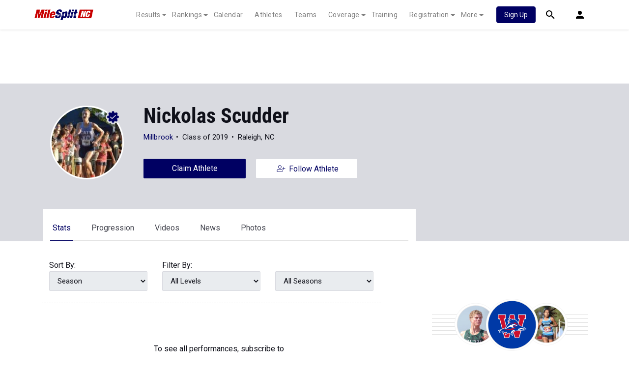

--- FILE ---
content_type: application/javascript; charset=utf-8
request_url: https://fundingchoicesmessages.google.com/f/AGSKWxXe7u7sFHo9Nj8Ke8gxfDxDECxAfamfXyBfUviL4LURHo_8ZA57XFkSCwsyQ_eA_EAfUlIo5hPFl65GztMCTXHGwzutlAefbmR5Deiu0d4ZITwulfFdOrfJcuITSIn92aC4s-Rvo-41nBms0MUrPknkmpNKW-tEsYBEDOx_E-eb9VTV5R32QK9YG3uY/_-gif-advert./adcycle./ads/square-/reklama1./adxads.
body_size: -1290
content:
window['52fa3a38-0545-4765-bc0f-84e9ec2b1e5b'] = true;

--- FILE ---
content_type: image/svg+xml
request_url: https://nc.milesplit.com/css/milesplit/images/play-right.svg
body_size: 562
content:
<svg id="Layer_1" data-name="Layer 1" xmlns="http://www.w3.org/2000/svg" viewBox="0 0 24 24"><defs><style>.cls-1{fill:#000062;}.cls-2{fill:#fff;}</style></defs><title>play-right</title><g id="Symbols"><g id="table_standard-progression" data-name="table standard-progression"><g id="Group-2"><g id="iconography_play-square-copy" data-name="iconography play-square-copy"><path id="Combined-Shape" class="cls-1" d="M3,0H24V24H3a3,3,0,0,1-3-3V3A3,3,0,0,1,3,0Z"/></g></g></g></g><path class="cls-2" d="M16.87,13a1,1,0,0,0,.34-1.37,1,1,0,0,0-.34-.33L9.63,6.9a1,1,0,0,0-1.35.4,1,1,0,0,0-.12.45v8.5a1,1,0,0,0,1,1,.89.89,0,0,0,.45-.12Z"/></svg>

--- FILE ---
content_type: image/svg+xml
request_url: https://nc.milesplit.com/css/milesplit/images/play.svg
body_size: 100
content:
<svg xmlns="http://www.w3.org/2000/svg" class="icon icon-media icon-play" width="24" height="24" viewBox="0 0 24 24">
    <path d="M8,5.14V19.14L19,12.14L8,5.14Z" />
</svg>

--- FILE ---
content_type: text/javascript
request_url: https://rumcdn.geoedge.be/33cea31c-ec69-44af-afb7-3e0656e35da6/grumi.js
body_size: 109322
content:
var grumiInstance = window.grumiInstance || { q: [] };
(function createInstance (window, document, options = { shouldPostponeSample: false }) {
	!function r(i,o,a){function s(n,e){if(!o[n]){if(!i[n]){var t="function"==typeof require&&require;if(!e&&t)return t(n,!0);if(c)return c(n,!0);throw new Error("Cannot find module '"+n+"'")}e=o[n]={exports:{}};i[n][0].call(e.exports,function(e){var t=i[n][1][e];return s(t||e)},e,e.exports,r,i,o,a)}return o[n].exports}for(var c="function"==typeof require&&require,e=0;e<a.length;e++)s(a[e]);return s}({1:[function(e,t,n){var r=e("./config.js"),i=e("./utils.js");t.exports={didAmazonWin:function(e){var t=e.meta&&e.meta.adv,n=e.preWinningAmazonBid;return n&&(t=t,!i.isEmptyObj(r.amazonAdvIds)&&r.amazonAdvIds[t]||(t=e.tag,e=n.amzniid,t.includes("apstag.renderImp(")&&t.includes(e)))},setAmazonParametersToSession:function(e){var t=e.preWinningAmazonBid;e.pbAdId=void 0,e.hbCid=t.crid||"N/A",e.pbBidder=t.amznp,e.hbCpm=t.amznbid,e.hbVendor="A9",e.hbTag=!0}}},{"./config.js":5,"./utils.js":24}],2:[function(e,t,n){var l=e("./session"),r=e("./urlParser.js"),f=e("./utils.js"),i=e("./domUtils.js").isIframe,m=e("./htmlParser.js"),g=e("./blackList").match,h=e("./ajax.js").sendEvent,o=".amazon-adsystem.com",a="/dtb/admi",s="googleads.g.doubleclick.net",e="/pagead/",c=["/pagead/adfetch",e+"ads"],d=/<iframe[^>]*src=['"]https*:\/\/ads.\w+.criteo.com\/delivery\/r\/.+<\/iframe>/g,u={};var p={adsense:{type:"jsonp",callbackName:"a"+ +new Date,getJsUrl:function(e,t){return e.replace("output=html","output=json_html")+"&callback="+t},getHtml:function(e){e=e[f.keys(e)[0]];return e&&e._html_},shouldRender:function(e){var e=e[f.keys(e)[0]],t=e&&e._html_,n=e&&e._snippet_,e=e&&e._empty_;return n&&t||e&&t}},amazon:{type:"jsonp",callbackName:"apstag.renderImp",getJsUrl:function(e){return e.replace("/admi?","/admj?").replace("&ep=%7B%22ce%22%3A%221%22%7D","")},getHtml:function(e){return e.html},shouldRender:function(e){return e.html}},criteo:{type:"js",getJsHtml:function(e){var t,n=e.match(d);return n&&(t=(t=n[0].replace(/iframe/g,"script")).replace(/afr.php|display.aspx/g,"ajs.php")),e.replace(d,t)},shouldRender:function(e){return"loading"===e.readyState}}};function y(e){var t,n=e.url,e=e.html;return n&&((n=r.parse(n)).hostname===s&&-1<c.indexOf(n.pathname)&&(t="adsense"),-1<n.hostname.indexOf(o))&&-1<n.pathname.indexOf(a)&&(t="amazon"),(t=e&&e.match(d)?"criteo":t)||!1}function v(r,i,o,a){e=i,t=o;var e,t,n,s=function(){e.src=t,h({type:"adfetch-error",meta:JSON.stringify(l.meta)})},c=window,d=r.callbackName,u=function(e){var t,n=r.getHtml(e),e=(l.bustedUrl=o,l.bustedTag=n,r.shouldRender(e));t=n,(t=m.parse(t))&&t.querySelectorAll&&(t=f.map(t.querySelectorAll("[src], [href]"),function(e){return e.src||e.href}),f.find(t,function(e){return g(e).match}))&&h({type:"adfetch",meta:JSON.stringify(l.meta)}),!a(n)&&e?(t=n,"srcdoc"in(e=i)?e.srcdoc=t:((e=e.contentWindow.document).open(),e.write(t),e.close())):s()};for(d=d.split("."),n=0;n<d.length-1;n++)c[d[n]]={},c=c[d[n]];c[d[n]]=u;var u=r.getJsUrl(o,r.callbackName),p=document.createElement("script");p.src=u,p.onerror=s,p.onload=function(){h({type:"adfetch-loaded",meta:JSON.stringify(l.meta)})},document.scripts[0].parentNode.insertBefore(p,null)}t.exports={shouldBust:function(e){var t,n=e.iframe,r=e.url,e=e.html,r=(r&&n&&(t=i(n)&&!u[n.id]&&y({url:r}),u[n.id]=!0),y({html:e}));return t||r},bust:function(e){var t=e.iframe,n=e.url,r=e.html,i=e.doc,o=e.inspectHtml;return"jsonp"===(e=p[y(e)]).type?v(e,t,n,o):"js"===e.type?(t=i,n=r,i=(o=e).getJsHtml(n),l.bustedTag=n,!!o.shouldRender(t)&&(t.write(i),!0)):void 0},checkAndBustFriendlyAmazonFrame:function(e,t){(e=e.defaultView&&e.defaultView.frameElement&&e.defaultView.frameElement.id)&&e.startsWith("apstag")&&(l.bustedTag=t)}}},{"./ajax.js":3,"./blackList":4,"./domUtils.js":8,"./htmlParser.js":13,"./session":21,"./urlParser.js":23,"./utils.js":24}],3:[function(e,t,n){var i=e("./utils.js"),r=e("./config.js"),o=e("./session.js"),a=e("./domUtils.js"),s=e("./jsUtils.js"),c=e("./methodCombinators.js").before,d=e("./tagSelector.js").getTag,u=e("./constants.js"),e=e("./natives.js"),p=e.fetch,l=e.XMLHttpRequest,f=e.Request,m=e.TextEncoder,g=e.postMessage,h=[];function y(e){e()}function v(e){return e.key=o.key,e.imp=e.imp||o.imp,e.c_ver=r.c_ver,e.w_ver=o.wver,e.w_type=o.wtype,e.b_ver=r.b_ver,e.ver=r.ver,e.loc=location.href,e.ref=document.referrer,e.sp=o.sp||"dfp",e.cust_imp=o.cust_imp,e.cust1=o.meta.cust1,e.cust2=o.meta.cust2,e.cust3=o.meta.cust3,e.caid=o.meta.caid,e.scriptId=o.scriptId,e.crossOrigin=!a.isSameOriginWin(top),e.debug=o.debug,"dfp"===o.sp&&(e.qid=o.meta.qid),e.cdn=r.cdn||void 0,r.accountType!==u.NET&&(e.cid=o.meta&&o.meta.cr||123456,e.li=o.meta.li,e.ord=o.meta.ord,e.ygIds=o.meta.ygIds),e.at=r.accountType.charAt(0),o.hbTag&&(e.hbTag=!0,e.hbVendor=o.hbVendor,e.hbCid=o.hbCid,e.hbAdId=o.pbAdId,e.hbBidder=o.pbBidder,e.hbCpm=o.hbCpm,e.hbCurrency=o.hbCurrency),"boolean"==typeof o.meta.isAfc&&(e.isAfc=o.meta.isAfc,e.isAmp=o.meta.isAmp),o.meta.hasOwnProperty("isEBDA")&&"%"!==o.meta.isEBDA.charAt(0)&&(e.isEBDA=o.meta.isEBDA),o.pimp&&"%_pimp%"!==o.pimp&&(e.pimp=o.pimp),void 0!==o.pl&&(e.preloaded=o.pl),e.site=o.site||a.getTopHostname(),e.site&&-1<e.site.indexOf("safeframe.googlesyndication.com")&&(e.site="safeframe.googlesyndication.com"),e.isc=o.isc,o.adt&&(e.adt=o.adt),o.isCXM&&(e.isCXM=!0),e.ts=+new Date,e.bdTs=r.bdTs,e}function b(t,n){var r=[],e=i.keys(t);return void 0===n&&(n={},i.forEach(e,function(e){void 0!==t[e]&&void 0===n[e]&&r.push(e+"="+encodeURIComponent(t[e]))})),r.join("&")}function w(e){e=i.removeCaspr(e),e=o.doubleWrapperInfo.isDoubleWrapper?i.removeWrapperXMP(e):e;return e=4e5<e.length?e.slice(0,4e5):e}function j(t){return function(){var e=arguments[0];return e.html&&(e.html=w(e.html)),e.tag&&(e.tag=w(e.tag)),t.apply(this,arguments)}}e=c(function(e){var t;e.hasOwnProperty("byRate")&&!e.byRate||(t=a.getAllUrlsFromAllWindows(),"sample"!==e.r&&"sample"!==e.bdmn&&t.push(e.r),e[o.isPAPI&&"imaj"!==o.sp?"vast_content":"tag"]=d(),e.urls=JSON.stringify(t),e.hc=o.hc,e.vastUrls=JSON.stringify(o.vastUrls),delete e.byRate)}),c=c(function(e){e.meta=JSON.stringify(o.meta),e.client_size=o.client_size});function E(e,t){var n=new l;n.open("POST",e),n.setRequestHeader("Content-type","application/x-www-form-urlencoded"),n.send(b(t))}function O(t,e){return o=e,new Promise(function(t,e){var n=(new m).encode(b(o)),r=new CompressionStream("gzip"),i=r.writable.getWriter();i.write(n),i.close(),new Response(r.readable).arrayBuffer().then(function(e){t(e)}).catch(e)}).then(function(e){e=new f(t,{method:"POST",body:e,mode:"no-cors",headers:{"Content-type":"application/x-www-form-urlencoded","Accept-Language":"gzip"}});p(e)});var o}function k(e,t){p&&window.CompressionStream?O(e,t).catch(function(){E(e,t)}):E(e,t)}function x(e,t){o.hasFrameApi&&!o.frameApi?g.call(o.targetWindow,{key:o.key,request:{url:e,data:t}},"*"):k(e,t)}o.frameApi&&o.targetWindow.addEventListener("message",function(e){var t=e.data;t.key===o.key&&t.request&&(k((t=t.request).url,t.data),e.stopImmediatePropagation())});var T={};function A(n){return function(t){h.push(function(){if(t=v(t),-1!==n.indexOf(r.reportEndpoint,n.length-r.reportEndpoint.length)){var e=n+b(t,{r:!0,html:!0,ts:!0});if(!0===T[e]&&!(t.rbu||t.is||3===t.rdType||t.et))return}T[e]=!0,x(n,t)})}}var S,W="http"===window.location.protocol.substr(0,4)?window.location.protocol:"https:";t.exports={sendInit:s.once(c(A(W+r.apiUrl+r.initEndpoint))),sendReport:e(j(A(W+r.apiUrl+r.reportEndpoint))),sendError:A(W+r.apiUrl+r.errEndpoint),sendDebug:A(W+r.apiUrl+r.dbgEndpoint),sendStats:A(W+r.apiUrl+(r.statsEndpoint||"stats")),sendEvent:(S=A(W+r.apiUrl+r.evEndpoint),function(e,t){var n=r.rates||{default:.004},t=t||n[e.type]||n.default;Math.random()<=t&&S(e)}),buildRbuReport:e(j(v)),sendRbuReport:x,processQueue:function(){i.forEach(h,y),h.push=y}}},{"./config.js":5,"./constants.js":6,"./domUtils.js":8,"./jsUtils.js":14,"./methodCombinators.js":16,"./natives.js":17,"./session.js":21,"./tagSelector.js":22,"./utils.js":24}],4:[function(e,t,n){var d=e("./utils.js"),r=e("./config.js"),u=e("./urlParser.js"),i=r.domains,o=r.clkDomains,e=r.bidders,a=r.patterns.wildcards;var s,p={match:!1};function l(e,t,n){return{match:!0,bdmn:e,ver:t,bcid:n}}function f(e){return e.split("").reverse().join("")}function m(n,e){var t,r;return-1<e.indexOf("*")?(t=e.split("*"),r=-1,d.every(t,function(e){var e=n.indexOf(e,r+1),t=r<e;return r=e,t})):-1<n.indexOf(e)}function g(e,t,n){return d.find(e,t)||d.find(e,n)}function h(e){return e&&"1"===e.charAt(0)}function c(c){return function(e){var n,r,i,e=u.parse(e),t=e&&e.hostname,o=e&&[e.pathname,e.search,e.hash].join("");if(t){t=[t].concat((e=(e=t).split("."),d.fluent(e).map(function(e,t,n){return n.shift(),n.join(".")}).val())),e=d.map(t,f),t=d.filter(e,function(e){return void 0!==c[e]});if(t&&t.length){if(e=d.find(t,function(e){return"string"==typeof c[e]}))return l(f(e),c[e]);var a=d.filter(t,function(e){return"object"==typeof c[e]}),s=d.map(a,function(e){return c[e]}),e=d.find(s,function(t,e){return r=g(d.keys(t),function(e){return m(o,e)&&h(t[e])},function(e){return m(o,e)}),n=f(a[e]),""===r&&(e=s[e],i=l(n,e[r])),r});if(e)return l(n,e[r],r);if(i)return i}}return p}}function y(e){e=e.substring(2).split("$");return d.map(e,function(e){return e.split(":")[0]})}t.exports={match:function(e,t){var n=c(i);return t&&"IFRAME"===t.toUpperCase()&&(t=c(o)(e)).match?(t.rdType=2,t):n(e)},matchHB:(s=c(e),function(e){var e=e.split(":"),t=e[0],e=e[1],e="https://"+f(t+".com")+"/"+e,e=s(e);return e.match&&(e.bdmn=t),e}),matchAgainst:c,matchPattern:function(t){var e=g(d.keys(a),function(e){return m(t,e)&&h(a[e])},function(e){return m(t,e)});return e?l("pattern",a[e],e):p},isBlocking:h,getTriggerTypes:y,removeTriggerType:function(e,t){var n,r=(i=y(e.ver)).includes(t),i=1<i.length;return r?i?(e.ver=(n=t,(r=e.ver).length<2||"0"!==r[0]&&"1"!==r[0]||"#"!==r[1]||(i=r.substring(0,2),1===(t=r.substring(2).split("$")).length)?r:0===(r=t.filter(function(e){var t=e.indexOf(":");return-1===t||e.substring(0,t)!==n})).length?i.slice(0,-1):i+r.join("$")),e):p:e}}},{"./config.js":5,"./urlParser.js":23,"./utils.js":24}],5:[function(e,t,n){t.exports={"ver":"0.1","b_ver":"v0.5.466","blocking":true,"rbu":0,"silentRbu":0,"signableHosts":[],"onRbu":1,"samplePercent":-1,"debug":true,"accountType":"publisher","impSampleRate":0.007,"statRate":0.05,"apiUrl":"//gw.geoedge.be/api/","initEndpoint":"init","reportEndpoint":"report","statsEndpoint":"stats","errEndpoint":"error","dbgEndpoint":"debug","evEndpoint":"event","rdrBlock":true,"ipUrl":"//rumcdn.geoedge.be/grumi-ip.js","altTags":[],"hostFilter":[],"maxHtmlSize":0.4,"reporting":true,"advs":{},"creativeWhitelist":{},"heavyAd":false,"cdn":"cloudfront","domains":{"gro.ekolydnac":"1#1:62160","moc.sys-cb.1-ezitenomdiv":"1#1:62160","moc.sys-cb.4-rolocibom":"1#1:62160","ecaps.hcydnas":"1#1:62160","ecaps.cihchcet":"1#1:62160","moc.dynihswen":"1#1:62160","moc.emmpc.4v-tsaesu-btr":"1#1:62160","moc.daol-lmth.1":"1#1:62160","moc.daol-lmth.3":"1#1:62160","moc.syddo-rdnal":"1#1:62160","ecaps.tshtrae":"1#1:62160","ecaps.nrraewtra":"1#1:62160","ofni.htaprider.6su-og":"1#1:62160","moc.ckapylf.citats":"1#1:62160","moc.sys-cb.1-rolocibom":"1#1:62160","moc.qsunpvnaidraug":"1#1:62160","moc.pss-ccb.59s":"1#1:62160","ur.ffoknit":"1#1:62160","moc.kitamsdib":"1#1:62160","su.mroftalpda.ffrt":"1#1:62160","ofni.erohsnelg.ue-rid-cpop":"1#1:62160","moc.spohssecafhtroneht.www":"1#1:62160","latigid.rtsisazurc":"1#1:62160","moc.tenreevocsidpot.apl":"1#1:62160","pohs.bulcratsotom":"1#1:62160","moc.oicoleeviv":"1#1:62160","ten.swodniw.eroc.bew.31z.gl5fw4su1021gninrawsuriv":"1#1:62160","ten.swodniw.eroc.bew.31z.7121103033e3033e3033e":"1#1:62160","moc.zuv063.nioj":"1#1:62160","latigid.nozibccani":"1#1:62160","moc.pqneerg":"1#1:62160","moc.ezauw.notemla":"1#1:62160","latigid.neyamsgnos":"1#1:62160","bulc.stfigevitsef":"1#1:62160","etis.evawniar":"1#1:62160","pohs.az-elasyobxlag.www":"1#1:62160","latigid.geipsgrahc":"1#1:62160","moc.afnocdllub":"1#1:62160","zyx.eziskcit":"1#1:62160","em.xetrevnepo":"1#1:62160","latigid.777wtt.www":"1#1:62160","moc.lirg-ihhsovo-i-osaym":"1#1:62160","kcilc.xitiforp":"1#1:62160","moc.hcetegrofknil.gmjo2c37ccbuh8r2fl4d":"1#1:62160","moc.mdhctaw.www":"1#1:62160","moc.kcor-ylsaem":"1#1:62160","moc.ezauw.nevif":"1#1:62160","latigid.obracanros":"1#1:62160","moc.illlekim":"1#1:62160","moc.iasthgksnitekram.31az":"1#1:62160","moc.doownirolaht":"1#1:62160","moc.atsacibbas":"1#1:62160","ecaps.tsarolf":"1#1:62160","latigid.sihporepse":"1#1:62160","etis.raeglevartlabolg":"1#1:62160","ur.votaras-duolci":"1#1:62160","gro.uoysekil.namdem":"1#1:62160","latigid.ttodsilgar":"1#1:62160","moc.effilhtlaeh.eurt":"1#1:62160","rk.adnaptsalb":"1#1:62160","ofni.yymudaz":"1#1:62160","moc.srosivda-tekram-eroc":"1#1:62160","moc.orevniag":"1#1:62160","moc.sdnuf-gnidnuf":"1#1:62160","pohs.kkeyrmmynel":"1#1:62160","oc.drrac.ialrebhnniuerflat":"1#1:62160","ppa.naecolatigidno.r5red-ppa-krahs":"1#1:62160","ofni.acihpargoruenrab":"1#1:62160","moc.bcinoh.www":"1#1:62160","pohs.stropsuedj":"1#1:62160","zn.oc.ebivzzub":"1#1:62160","tal.soicivreslim":"1#1:62160","latigid.oricshmraw":"1#1:62160","ssenisub.ovitulp.fyp":"1#1:62160","ten.swodniw.eroc.bew.31z.msm63fsu1021gninrawsuriv":"1#1:62160","ppa.yfilten.fba8f172-21107110215202-taigalp-eralfduolc":"1#1:62160","ten.swodniw.eroc.bew.31z.lkoaktxgbgxduwasgeou0404":"1#1:62160","ppa.yfilten.ebea30da-80357110215202-taigalp-eralfduolc":"1#1:62160","ten.swodniw.eroc.bew.31z.40phoisu1021gninrawsuriv":"1#1:62160","moc.xennalaid":"1#1:62160","etis.buhnoitavonnihcet":"1#1:62160","piv.hixjo":"1#1:62160","oi.zniw.www":"1#1:62160","dib.llfhrodtc":"1#1:62160","orp.draugda-xnr.0fm1dd37cffananm0m4d":"1#1:62160","moc.snalpegarevocetelpmoc":"1#1:62160","erots.pohsrewolfrpon":"1#1:62160","latigid.csafsirpmi":"1#1:62160","kcilc.worgedart":"1#1:62160","moc.iasthgksnitekram.11az":"1#1:62160","moc.iasthgksnitekram.3az":"1#1:62160","zyx.worgtrop":"1#1:62160","ten.swodniw.eroc.bew.31z.cyukd4su1021gninrawsuriv":"1#1:62160","moc.egderedartorp.96ua":"1#1:62160","ecaps.tceriderpatoh":"1#1:62160","retnec.ingablgops":"1#1:62160","uci.tniaproloc":"1#1:62160","moc.buhamardbara.nt":"1#1:62160","pohs.orasnem":"1#1:62160","moc.rfceletomod":"1#1:62160","latigid.ppopavnon":"1#1:62160","latigid.yratenom-sdnuf":"1#1:62160","ten.swodniw.eroc.bew.31z.nrm96vsu1021gninrawsuriv":"1#1:62160","kcilc.lacsif-hsac":"1#1:62160","kcilc.dnedivid-sdnuf":"1#1:62160","evil.sllawnajortitna":"1#1:62160","moc.pss-ccb.601s":"1#1:62160","moc.ofni-ytinifni.4v-ue-btr":"1#1:62160","moc.pohscitatseht.t":"1#1:62160","moc.btrosdaeuh.4v-tsaesu-btr":"1#1:62160","moc.pss-ccb.39s":"1#1:62160","ecaps.fdnalsi":"1#1:62160","pot.buhrider":"1#1:62160","ecaps.ytstra":"1#1:62160","moc.sys-cb.1-poocstcelletni":"1#1:62160","moc.sralohcsda.4v-tsaesu-btr":"1#1:62160","ten.tnorfduolc.a7ftfuq9zux42d":"1#1:62160","oi.citamdib.711sda":"1#1:62160","latigid.taggalacni":"1#1:62160","ppa.naecolatigidno.3mapf-ppa-nihcru":"1#1:62160","moc.grogssimid":"1#1:62160","moc.iasthgksnitekram.02az":"1#1:62160","uci.dcxrdnamles":"1#1:62160","ten.swodniw.eroc.bew.31z.sfe9lnsu1021gninrawsuriv":"1#1:62160","latigid.israpeirep":"1#1:62160","ten.swodniw.eroc.bew.31z.opvdaysu1021gninrawsuriv":"1#1:62160","ten.swodniw.eroc.bew.31z.a1tdntsu1021gninrawsuriv":"1#1:62160","ten.emos-teg-og":"1#1:62160","moc.aa2iq":"1#1:62160","etis.as-erachtlaeh":"1#1:62160","ten.swodniw.eroc.bew.31z.u6de3isu1021gninrawsuriv":"1#1:62160","ten.swodniw.eroc.bew.31z.wa6mj9su1021gninrawsuriv":"1#1:62160","aidem.ikperibmal":"1#1:62160","retnec.daergiled":"1#1:62160","enilno.vonoymesyvr":"1#1:62160","moc.hcirtsuzavon":"1#1:62160","latigid.ortlanisid":"1#1:62160","moc.wolf-lanoisacco":"1#1:62160","moc.btrxen.ue-retlif":"1#1:62160","moc.esfa2g.ycnega-aipotibom":"1#1:62160","orp.lagirippop":"1#1:62160","latigid.epmocobale":"1#1:62160","latigid.xamtsevni":"1#1:62160","moc.iasthgksnitekram.7az":"1#1:62160","moc.sppaemagcb":"1#1:62160","ten.swodniw.eroc.bew.31z.dmle4nsu1021gninrawsuriv":"1#1:62160","moc.obsake.tig":"1#1:62160","lol.777wtt.www":"1#1:62160","moc.nerohseresseb":"1#1:62160","moc.cniyellavnwwod":"1#1:62160","moc.tkapmokofnied":"1#1:62160","oi.zniw":"1#1:62160","latigid.udnocaruig":"1#1:62160","latigid.ccipslamma":"1#1:62160","pohs.atsimatserpges":"1#1:62160","moc.iasthgksnitekram.51az":"1#1:62160","ten.swodniw.eroc.bew.82z.01kcabwenethsiwolley":"1#1:62160","ten.swodniw.eroc.bew.31z.pei7wtsu1021gninrawsuriv":"1#1:62160","ten.swodniw.eroc.bew.31z.98girlsu1021gninrawsuriv":"1#1:62160","moc.retsulniar":"1#1:62160","gro.lanruojsenllew.ediugtif":"1#1:62160","etis.buhsnoitaerclatigid":"1#1:62160","kcilc.tnemyap-sdnuf":"1#1:62160","kcilc.tfiltsevni":"1#1:62160","latigid.yltipac":"1#1:62160","oc.drrac.oswailnotroidyy":"1#1:62160","kcilc.tsevnif":"1#1:62160","uci.ecnattimer-sdnuf":"1#1:62160","nuf.djvc":"1#1:62160","moc.htorbtucic":"1#1:62160","nuf.enakgnikidydwab":"1#1:62160","ten.swodniw.eroc.bew.31z.ztqrjgsu1021gninrawsuriv":"1#1:62160","ten.swodniw.eroc.bew.31z.aqtupxsu1021gninrawsuriv":"1#1:62160","ten.swodniw.eroc.bew.31z.boveresu1021gninrawsuriv":"1#1:62160","ten.swodniw.eroc.bew.31z.c0y1opsu1021gninrawsuriv":"1#1:62160","pohs.mfihkjdqqjtr":"1#1:62160","moc.draugllawefas.gal2ge37ccbuhop6bn4d":"1#1:62160","zyx.yxiranyw":"1#1:62160","hcet.rbef52llor":"1#1:62160","cc.emknilbew":"1#1:62160","moc.erohsaryhte":"1#1:62160","latigid.mretslived":"1#1:62160","ppa.lecrev.pv-linuf-tnorf-yapktt":"1#1:62160","moc.tfonaw.www":"1#1:62160","moc.sbalaroxulf":"1#1:62160","moc.redart-ia-05":"1#1:62160","ppa.naecolatigidno.wjb7x-ppa-noil-aes":"1#1:62160","moc.ppaukoreh.045a0f566fd8-balkcedthgiled":"1#1:62160","enilno.3knil.3or-etrof-nidlocixelf":"1#1:62160","moc.egderedartorp.76ua":"1#1:62160","moc.bm28zolm":"1#1:62160","orp.ervosmecid":"1#1:62160","aidem.mivomrpmoc":"1#1:62160","pohs.edacrasab":"1#1:62160","latigid.llevsellim":"1#1:62160","moc.tifeneberacidemnacirema":"1#1:62160","etis.tsenrutan":"1#1:62160","kcilc.rekcartnethcirhcan":"1#1:62160","evil.yliad-aivanidnacs":"1#1:62160","latigid.oelagabsub":"1#1:62160","ten.swodniw.eroc.bew.9z.etisbewoitset":"1#1:62160","latigid.hcsidomehc":"1#1:62160","pot.9itugnaus.ogog":"1#1:62160","moc.puorgessabdaer":"1#1:62160","moc.rotutlugom":"1#1:62160","evil.ojuecckyrfn":"1#1:62160","pot.noisufyks":"1#1:62160","moc.arusimus-oteppat":"1#1:62160","moc.321eunevahcnif":"1#1:62160","moc.facsunob":"1#1:62160","oi.citamdib.502sda":"1#1:62160","ofni.htaprider.rtluv-og":"1#1:62160","moc.dadmaxe.ndc":"1#1:62160","zyx.urftiforpur":"1#1:62160","ecaps.wlatep":"1#1:62160","zyx.niamodniw":"1#1:62160","ecaps.ccissalc":"1#1:62160","ecaps.ytsgnoh":"1#1:62160","moc.sys-cb.1-daelspat":"1#1:62160","moc.sys-cb.1-revawelddap":"1#1:62160","ecaps.lkhorter":"1#1:62160","moc.sys-cb.1-cigamsda":"1#1:62160","ten.swodniw.eroc.bew.31z.pgtcqosu8211gninrawsuriv":"1#1:62160","ecaps.ywodaem":"1#1:62160","moc.ylimaertsx.wk":"1#1:62160","ten.hlatot.reivoced":"1#1:62160","enilno.tovizerpyblk":"1#1:62160","moc.hcetegrofknil.0h1hnc37ccbuh8v50m4d":"1#1:62160","moc.ppaukoreh.64eaaf3434e9-eroced-emohruoypohs":"1#1:62160","latigid.puicsottaf":"1#1:62160","latigid.llorknab":"1#1:62160","dfc.472389atrefo":"1#1:62160","latigid.ymonoce-sdnuf":"1#1:62160","orp.duespebmob":"1#1:62160","ecaps.11-11satrefokcalb":"1#1:62160","latigid.efnocibbur":"1#1:62160","ten.swodniw.eroc.bew.31z.n7hsg3su1021gninrawsuriv":"1#1:62160","pot.umeesraehsianu":"1#1:62160","moc.htapduht":"1#1:62160","etis.xulatsorp":"1#1:62160","uoyc.2swenrebmeced":"1#1:62160","moc.voiutfurov.ym":"1#1:62160","dlrow.atizonatas":"1#1:62160","moc.golbotsevol.xelfoi":"1#1:62160","moc.ezauw.elipotua":"1#1:62160","latigid.atnepubirt":"1#1:62160","ten.swodniw.eroc.bew.31z.85y7itsu8211gninrawsuriv":"1#1:62160","ppa.yfilten.b3a916cc-14707110215202-taigalp-eralfduolc":"1#1:62160","ten.swodniw.eroc.bew.31z.namp3bsu1021gninrawsuriv":"1#1:62160","moc.ppaukoreh.4e025c91eaf3-80205-hannavas-eliga":"1#1:62160","moc.buhdaeryrots.apl":"1#1:62160","latigid.tfiltsevni":"1#1:62160","aidem.vniocretni":"1#1:62160","ur.etis42xirtib.einelvonatssovomas":"1#1:62160","evil.ednoitcetorptcelescp":"1#1:62160","ten.tnorfduolc.jh3ahun2dlq13d":"1#1:62160","pohs.oireqnu":"1#1:62160","rf.eigrene-emmargorp":"1#1:62160","etis.slaitnessepeelstseb":"1#1:62160","etis.nehctikevitaerc":"1#1:62160","etis.buheractnalp":"1#1:62160","ppa.naecolatigidno.pjl9k-ppa-retsyo":"1#1:62160","ni.oc.setagtcennoc.0kq6ed37ccbuh8amim4d":"1#1:62160","moc.sgabdnaseohsodla":"1#1:62160","moc.zoratnipyh":"1#1:62160","etis.enoz-stoordoof":"1#1:62160","moc.egderedartorp.72ua":"1#1:62160","uci.zzk201":"1#1:62160","moc.tellaplanifama.www":"1#1:62160","ed.lleutka-nizidemlatned":"1#1:62160","latigid.nabuggenap":"1#1:62160","moc.lc-elihcsoreuqotom":"1#1:62160","moc.iasthgksnitekram.8az":"1#1:62160","moc.ppaukoreh.7b3a888b841d-28194-telni-eliga":"1#1:62160","moc.ssorintirb":"1#1:62160","moc.2yy1zhh8":"1#1:62160","latigid.wolftiforp":"1#1:62160","pot.ggnawnaw":"1#1:62160","orp.ivisbomoh":"1#1:62160","orp.oravnes":"1#1:62160","moc.werbeunever":"1#1:62160","moc.ueerachtlaeh":"1#1:62160","latigid.alfnieiffa":"1#1:62160","latigid.ronemnerfs":"1#1:62160","moc.ymooltfos":"1#1:62160","uci.xinegtrop":"1#1:62160","moc.rpnonorcim":"1#1:62160","latigid.iecerccucs":"1#1:62160","gro.uoysekil.enozemag":"1#1:62160","uci.mrofevrac":"1#1:62160","kcilc.erusaert-sdnuf":"1#1:62160","latigid.worgyenom":"1#1:62160","ten.dferuza.10z.uacfrgphdd2gsf0b-rit":"1#1:62160","moc.sys-cb.2-rolocibom":"1#1:62160","moc.sys-cb.2-sdaelkniw":"1#1:62160","moc.sys-cb.2-skrowitfark":"1#1:62160","moc.sys-cb.1-aidemlatigidytiliga":"1#1:62160","ecaps.ylmined":"1#1:62160","moc.redaol-tnetnoc.9":"1#1:62160","etis.5202yawaevig":"1#1:62160","moc.lets-birc":"1#1:62160","moc.tceffedaibom":"1#1:62160","moc.stnecut.rp":"1#1:62160","moc.sys-cb.3-ecapada":"1#1:62160","ten.hcetiaor.gnikcart":"1#1:62160","moc.sys-cb.5-rolocibom":"1#1:62160","ten.dferuza.10z.ucpfdc4h3a3bsa2a-cmz":"1#1:62160","ecaps.orterdom":"1#1:62160","maerts.42tsohcip":"1#1:62160","moc.draugllawefas.0p2lpc37ccbuh0np1m4d":"1#1:62160","moc.eloracsenoisrevni":"1#1:62160","latigid.uoberigerf":"1#1:62160","moc.arevniag":"1#1:62160","moc.xsmaertsngised.apl":"1#1:62160","ten.swodniw.eroc.bew.31z.p7fp7ssu1021gninrawsuriv":"1#1:62160","enilno.enoz-atsivdoof":"1#1:62160","zzub.tuadimco":"1#1:62160","ni.oc.setagtcennoc.046mee37ccbuhgmv8n4d":"1#1:62160","etis.slootkrowlatigid":"1#1:62160","etis.emohnevam":"1#1:62160","latigid.tseretni-sdnuf":"1#1:62160","ten.swodniw.eroc.bew.31z.n2i4zgsu1021gninrawsuriv":"1#1:62160","ten.swodniw.eroc.bew.31z.s389gssu1021gninrawsuriv":"1#1:62160","kcilc.llorknab-sdnuf":"1#1:62160","moc.if-noitulos-ppaia":"1#1:62160","uci.punif-hsac":"1#1:62160","latigid.ilivsmonni":"1#1:62160","us.noveroks":"1#1:62160","moc.hcetegrofknil.gp54rc37ccbuhg3t3m4d":"1#1:62160","moc.trfmocnevlis":"1#1:62160","moc.nwodnilrav":"1#1:62160","ten.swodniw.eroc.bew.31z.r54j39su8211gninrawsuriv":"1#1:62160","dlrow.ayicipezod":"1#1:62160","cc.40cstolskcaj788c.www":"1#1:62160","moc.gavdaliffa":"1#1:62160","latigid.ranniyrbme":"1#1:62160","ten.swodniw.eroc.bew.31z.fy5a5osu1021gninrawsuriv":"1#1:62160","oc.drrac.71ttennebnnelg":"1#1:62160","moc.42retnecofnied":"1#1:62160","moc.azyxhsup":"1#1:62160","latigid.ednirilgap":"1#1:62160","latigid.oucavlofxe":"1#1:62160","moc.emrevivlup":"1#1:62160","latigid.itsifoloeg":"1#1:62160","moc.xxxkj.hsad":"1#1:62160","evil.sserpeews":"1#1:62160","latigid.mucodoccar":"1#1:62160","pohs.fkgsdrhofopdx":"1#1:62160","ten.swodniw.eroc.bew.31z.lpvd9gsu1021gninrawsuriv":"1#1:62160","ppa.yfilten.4bda5aac-63827110215202-taigalp-eralfduolc":"1#1:62160","latigid.tetraebboj":"1#1:62160","etis.enozssenllew":"1#1:62160","latigid.refnielrap":"1#1:62160","moc.hcetegrofknil.g8lehe37ccbuh0g6dn4d":"1#1:62160","latigid.ilgevadnos":"1#1:62160","moc.hcetegrofknil.g84kfc37ccbuhooool4d":"1#1:62160","latigid.aevolortir":"1#1:62160","latigid.hgniksonud":"1#1:62160","moc.s1iq":"1#1:62160","moc.iasthgksnitekram.81az":"1#1:62160","enilno.ssalcretsamadekim":"1#1:62160","moc.ppaukoreh.4d64b2cfb466-buhqvitaerC":"1#1:62160","ppa.yfilten.267f9b5c-34452120215202-taigalp-eralfduolc":"1#1:62160","moc.ppaukoreh.72f6ba9c9214-swentnemniatretne":"1#1:62160","latigid.tludaccoms":"1#1:62160","latigid.dilavhcneb":"1#1:62160","pohs.prhrldt":"1#1:62160","ofni.fsmr.omorpbhp":"1#1:62160","moc.ppaukoreh.5e97d15511f6-rebmahclaemtrofmoc":"1#1:62160","pohs.oliqrav":"1#1:62160","ten.swodniw.eroc.bew.31z.lgi2vxsu1021gninrawsuriv":"1#1:62160","latigid.ralihrbuad":"1#1:62160","ten.swodniw.eroc.bew.31z.uougq1su1021gninrawsuriv":"1#1:62160","ten.swodniw.eroc.bew.31z.u4l40dsu1021gninrawsuriv":"1#1:62160","ur.ssdovetup":"1#1:62160","moc.egderedartorp.86ua":"1#1:62160","enilno.rbgnicarajol":"1#1:62160","latigid.pailereffo":"1#1:62160","nc.ndcspw.po.ld":"1#1:62160","pohs.gmwjqhycq":"1#1:62160","moc.esruocesaeoler":"1#1:62160","retnec.nahnuallat":"1#1:62160","moc.inuziq":"1#1:62160","gro.snalperacidemreimerp":"1#1:62160","latigid.rpmocognir":"1#1:62160","latigid.bmemsereda":"1#1:62160","moc.88pobemag.yoj":"1#1:62160","moc.iasthgksnitekram.41az":"1#1:62160","moc.iasthgksnitekram.21az":"1#1:62160","moc.ivujertif":"1#1:62160","latigid.bmocsrtnoc":"1#1:62160","ppa.naecolatigidno.ryym8-ppa-nihcru":"1#1:62160","enilno.voliahimqyr":"1#1:62160","moc.pss-ccb.401s":"1#1:62160","moc.sys-cb.1-btrxen":"1#1:62160","moc.sys-cb.1-aretcua":"1#1:62160","ecaps.ytsfrus":"1#1:62160","moc.gnidemdevlohp":"1#1:62160","moc.sys-cb.2-weivsda":"1#1:62160","moc.sys-cb.1-skrowitfark":"1#1:62160","ofni.htaprider.7su-og":"1#1:62160","moc.sdrawpuknar":"1#1:62160","moc.pss-ccb.49s":"1#1:62160","moc.hsaceerf":"1#1:62160","ofni.htaprider.5su-og":"1#1:62160","ecaps.vogidni":"1#1:62160","moc.serocsimeh":"1#1:62160","dlrow.ilozopudaj":"1#1:62160","pot.rosivdraug":"1#1:62160","latigid.egdeyenom":"1#1:62160","retnec.cicirnetni":"1#1:62160","ten.swodniw.eroc.bew.31z.auvtojsu8211gninrawsuriv":"1#1:62160","kcilc.ecnawolla-sdnuf":"1#1:62160","moc.tsevadloh":"1#1:62160","moc.euvahtro":"1#1:62160","enilno.yenruojlos":"1#1:62160","latigid.asbusoneda":"1#1:62160","moc.oiretsamwerb.3pl":"1#1:62160","moc.iasthgksnitekram.71az":"1#1:62160","ten.swodniw.eroc.bew.31z.im8383su8211gninrawsuriv":"1#1:62160","latigid.rocnaofnoc":"1#1:62160","ppa.yfilten.f5ffbf-inilb-suoulfillem":"1#1:62160","moc.yhcnarbwolg":"1#1:62160","latigid.odrocipsid":"1#1:62160","moc.ltimyq.www":"1#1:62160","latigid.izifuittam":"1#1:62160","latigid.cnocsrocni":"1#1:62160","latigid.lfcamiugir":"1#1:62160","moc.sserp-omanid.www":"1#1:62160","ten.swodniw.eroc.bew.31z.hjoq34su1021gninrawsuriv":"1#1:62160","aidem.hccartcele":"1#1:62160","nc.smchsifb.nekot":"1#1:62160","ten.swodniw.eroc.bew.31z.dz1irjsu1021gninrawsuriv":"1#1:62160","latigid.hstuolovid":"1#1:62160","kcilc.enutrof-sdnuf":"1#1:62160","moc.hcetegrofknil.ghntfe37ccbuh8utan4d":"1#1:62160","moc.retsaftuoy":"1#1:62160","tal.l-moc-a":"1#1:62160","uoyc.swenrebmeced":"1#1:62160","ur.voksioponik":"1#1:62160","latigid.upsedcatub":"1#1:62160","uci.tradnelb":"1#1:62160","latigid.tacniimdac":"1#1:62160","latigid.sselaeapyh":"1#1:62160","efil.ytuaeb-ytinifni":"1#1:62160","sw.adlit.snegallocaes":"1#1:62160","uci.traonaip":"1#1:62160","latigid.ozzaremrac":"1#1:62160","srentrap.niuqennam.krt":"1#1:62160","moc.hcetegrofknil.gah3qc37ccbuhoed2m4d":"1#1:62160","latigid.ateidlenap":"1#1:62160","latigid.ehccaarets":"1#1:62160","piv.fraeht.www":"1#1:62160","latigid.ercnicaihc":"1#1:62160","moc.citamapir.4v-ue-lmx":"1#1:62160","latigid.xamatipac":"1#1:62160","moc.42efillabolg":"1#1:62160","pohs.az-enilnoyobxlag.www":"1#1:62160","pohs.norizni":"1#1:62160","latigid.caraclgrub":"1#1:62160","ofni.allerbmullat":"1#1:62160","ten.swodniw.eroc.bew.31z.s9aqu3su8211gninrawsuriv":"1#1:62160","ten.swodniw.eroc.bew.31z.rbaenmsu1021gninrawsuriv":"1#1:62160","ten.swodniw.eroc.bew.31z.7trn9xsu1021gninrawsuriv":"1#1:62160","moc.zzadho.www":"1#1:62160","latigid.essidzoved":"1#1:62160","latigid.utipenacel":"1#1:62160","moc.sys-cb.1-ezitenomevitan":"1#1:62160","em.yapt.pukool":"1#1:62160","moc.sys-cb.1-sdatrevnuk":"1#1:62160","moc.pss-ccb.901s":"1#1:62160","moc.sys-cb.2-daelspat":"1#1:62160","moc.swrdl":"1#1:62160","ecaps.ytsevaw":"1#1:62160","moc.uqmai.kc":"1#1:62160","moc.htamelbolg.tsaesu-btr":"1#1:62160","kcilc.kculerup":"1#1:62160","moc.pss-ccb.011s":"1#1:62160","moc.pss-ccb.201s":"1#1:62160","ecaps.hctsaoc":"1#1:62160","moc.aeesud":"1#1:62160","moc.sys-cb.2-ezitenomdiv":"1#1:62160","sotua.rednilyctipkcocrepmadxobria":"1#1:62160","enilno.kcartgma.kcart":"1#1:62160","ecaps.tskehdlo":"1#1:62160","ofni.htaprider.4su-og":"1#1:62160","moc.sys-cb.1-weivsda":"1#1:62160","ecaps.feuqinu":"1#1:62160","ur.kbv-mots":"1#1:62160","kcilc.gatard":"1#1:62160","latigid.cirbsnnacs":"1#1:62160","latigid.amredeava":"1#1:62160","moc.nirumrotcod.dl7i7":"1#1:62160","moc.iasthgksnitekram.4az":"1#1:62160","uci.eziskcit":"1#1:62160","moc.ppaukoreh.2ec2efdd9e47-saruatsevrah":"1#1:62160","ten.swodniw.eroc.bew.31z.o7g96ksu1021gninrawsuriv":"1#1:62160","uci.acneuqsilerd":"1#1:62160","enilno.3knil.2or-etrof-nidlocixelf":"1#1:62160","kcilc.tnioptfil":"1#1:62160","latigid.ecnattimer-sdnuf":"1#1:62160","retnec.ozaidrosyd":"1#1:62160","moc.necidretni":"1#1:62160","latigid.yawhsac":"1#1:62160","etis.raegtramskrow":"1#1:62160","moc.draugllawefas.0o14fd37ccbuhgtvjm4d":"1#1:62160","moc.pajssentifemityna":"1#1:62160","moc.arotsimnus":"1#1:62160","ten.swodniw.eroc.bew.31z.04bew3su1021gninrawsuriv":"1#1:62160","ten.swodniw.eroc.bew.31z.37ly7dsu1021gninrawsuriv":"1#1:62160","ten.swodniw.eroc.bew.31z.wfg156su1021gninrawsuriv":"1#1:62160","ppa.yfilten.c6c76299-63537110215202-taigalp-eralfduolc":"1#1:62160","ten.swodniw.eroc.bew.31z.q4casgsu1021gninrawsuriv":"1#1:62160","latigid.licafrtuen":"1#1:62160","latigid.femutenoude":"1#1:62160","latigid.avnirtnioj":"1#1:62160","orp.ceibshclac":"1#1:62160","latigid.urposelrem":"1#1:62160","moc.llornne":"1#1:62160","ten.swodniw.eroc.bolb.orpenilplehwodniw":"1#1:62160","ur.etis42xirtib.2enilnoagoy":"1#1:62160","latigid.nanepnarit":"1#1:62160","rf.seigrene-sediug":"1#1:62160","latigid.azevogulrut":"1#1:62160","moc.niartramlerp":"1#1:62160","ten.swodniw.eroc.bew.31z.k3qk2osu1021gninrawsuriv":"1#1:62160","moc.tuoagoyola.www":"1#1:62160","latigid.oigelomnon":"1#1:62160","kcilc.lawardhtiw-sdnuf":"1#1:62160","moc.yyrotcafmrof":"1#1:62160","kcilc.yrusaert-sdnuf":"1#1:62160","latigid.sufertsaef":"1#1:62160","moc.nolaciryl":"1#1:62160","oi.zniw.strops":"1#1:62160","ten.swodniw.eroc.bew.31z.e6g9znsu1021gninrawsuriv":"1#1:62160","latigid.sebgtrots":"1#1:62160","moc.d2hq5q":"1#1:62160","ppa.naecolatigidno.hlciv-ppa-notknalp":"1#1:62160","moc.sserpxe-tfignacirema":"1#1:62160","moc.ezauw.reivoced":"1#1:62160","nopq.heyrnwk":"1#1:62160","ten.sigamvt.ppa":"1#1:62160","latigid.ttepskraps":"1#1:62160","ppa.elbavol.teehs-taehc-etteluor":"1#1:62160","moc.knilegdirboen.009ktc37ccbuhoaf6m4d":"1#1:62160","latigid.etsopcidui":"1#1:62160","zyx.fldsfirejfksd":"1#1:62160","moc.enoznipshsac":"1#1:62160","latigid.patemwetag":"1#1:62160","pot.wonsthgirb":"1#1:62160","moc.hcetegrofknil.gbl3kd37ccbuh8hoom4d":"1#1:62160","retnec.inniyprgnap":"1#1:62160","gro.lkwloy":"1#1:62160","uci.eniltfard":"1#1:62160","latigid.ssilpillom":"1#1:62160","latigid.esiredart":"1#1:62160","moc.gnicarateuqaj":"1#1:62160","latigid.ccotssnart":"1#1:62160","latigid.ttofsutarg":"1#1:62160","ni.oc.setagtcennoc.geg1lc37ccbuh8fitl4d":"1#1:62160","latigid.reclueimes":"1#1:62160","kcilc.ecnarusni-sdnuf":"1#1:62160","moc.troperswenteertsllaw":"1#1:62160","ten.swodniw.eroc.bew.31z.5ufybzsu1021gninrawsuriv":"1#1:62160","sotua.ylkeew-uoyrof-noipmahc-niw.www":"1#1:62160","moc.egderedartorp.36ua":"1#1:62160","pohs.gnipbewdesworb":"1#1:62160","moc.zerreitugnimajneb":"1#1:62160","moc.egderedartorp.52ua":"1#1:62160","moc.enozsnoitangolb":"1#1:62160","erots.noihsaf-arua":"1#1:62160","moc.tsensliuqnart":"1#1:62160","uci.ekortskni":"1#1:62160","moc.rebegtarlatigidred":"1#1:62160","moc.pss-ccb.79s":"1#1:62160","ecaps.ytrengised":"1#1:62160","enilno.dnimlacigol.4v-tsaesu-btr":"1#1:62160","moc.sys-cb.2-hsemsda":"1#1:62160","ecaps.tytsfael":"1#1:62160","ecaps.ytshsaw":"1#1:62160","moc.evirdffa.klc":"1#1:62160","ofni.sbushsup":"1#1:62160","ecaps.zkzr24vbli":"1#1:62160","ecaps.hctfarc":"1#1:62160","moc.xdanoev.20-xda":"1#1:62160","ten.tnorfduolc.64pgc8xmtcuu1d":"1#1:62160","ecaps.ytshtnys":"1#1:62160","moc.sys-cb.2-ecapadareddib":"1#1:62160","moc.tnetnoc-xepa":"1#1:62160","ecaps.hceidni":"1#1:62160","moc.pss-ccb.611s":"1#1:62160","ecaps.tsmined":"1#1:62160","moc.xdanoev.10-xda":"1#1:62160","ecaps.yadrepsgnihtdoog.52ww":"1#1:62160","moc.lanirettsrif":"1#1:62160","ten.dferuza.10z.hddh9bmere0fza6h-wjb":"1#1:62160","moc.btrosdaeuh.4v-ue-btr":"1#1:62160","moc.sys-cb.3-aidemlatigidytiliga":"1#1:62160","latigid.panacucexe":"1#1:62160","dlrow.fucibov":"1#1:62160","latigid.osesodiv":"1#1:62160","latigid.ifoilimmus":"1#1:62160","moc.elasgabeohsodla.www":"1#1:62160","moc.erotssrekepslbj":"1#1:62160","moc.ygetarts-latipac-cimanyd":"1#1:62160","moc.ppaukoreh.adc726053737-tserclanretelufhtnevard":"1#1:62160","evil.kuytirucessevisulcxecp":"1#1:62160","ten.swodniw.eroc.bew.31z.fsdfdskflmdsklfmkds":"1#1:62160","ppa.naecolatigidno.sccgy-ppa-retsyo":"1#1:62160","latigid.egdetiforp":"1#1:62160","uci.kijubsaw":"1#1:62160","moc.steltuoelaskralc.www":"1#1:62160","ur.hjr-cidem":"1#1:62160","latigid.ssorcohpis":"1#1:62160","knil.emhcsup":"1#1:62160","moc.ppaukoreh.53a53fc55774-78623-garc-eliga":"1#1:62160","latigid.sucofaporp":"1#1:62160","pohs.gjvsbpju":"1#1:62160","uci.anaviuqe":"1#1:62160","moc.nibsdda.www":"1#1:62160","moc.ppaukoreh.363dd7bef8b8-28536-noitsab-detcetorp":"1#1:62160","ppa.yfilten.8d33e815-01147110215202-taigalp-eralfduolc":"1#1:62160","ten.swodniw.eroc.bew.31z.4rd5kfsu1021gninrawsuriv":"1#1:62160","latigid.hcnebtlams":"1#1:62160","moc.tcudorpecnargarfa":"1#1:62160","pohs.nairtsuanredom":"1#1:62160","erots.rettalpimonoko":"1#1:62160","moc.sdnuf-msinom":"1#1:62160","uci.erusaert-sdnuf":"1#1:62160","moc.syadilohmailliw":"1#1:62160","latigid.tracsmmair":"1#1:62160","moc.troppus-knabok":"1#1:62160","ni.oc.setagtcennoc.gfq3jd37ccbuh0sunm4d":"1#1:62160","ten.swodniw.eroc.bew.31z.2zin2ssu1021gninrawsuriv":"1#1:62160","latigid.otnacimuar":"1#1:62160","ue.atsivyrotciv":"1#1:62160","moc.golbnoitulosirtun":"1#1:62160","moc.loopewgfjaof.elbruns":"1#1:62160","orp.draugda-xnr.gqgl5e37cffani9fom4d":"1#1:62160","moc.iasthgksnitekram.8rt":"1#1:62160","latigid.worghtlaew":"1#1:62160","ppa.yfilten.6f540c89-23237110215202-taigalp-eralfduolc":"1#1:62160","oi.bew24.oireled":"1#1:62160","kcilc.yralas-sdnuf":"1#1:62160","ni.oc.etagkcehc.g7c3ge37ccbuh8a8bn4d":"1#1:62160","zyx.lek97-mufas":"1#1:62160","moc.ajxelf":"1#1:62160","ten.suxelpinu":"1#1:62160","pohs.leomod":"1#1:62160","latigid.evloslegeh":"1#1:62160","oi.bew24.ruotyks":"1#1:62160","moc.nehctikytinummocdaerbyliad":"1#1:62160","moc.lograzba":"1#1:62160","kcilc.ytidiuqil-sdnuf":"1#1:62160","moc.acisumniitacrem":"1#1:62160","moc.ednarttoda":"1#1:62160","moc.rt-omivrus":"1#1:62160","ten.swodniw.eroc.bew.31z.fwd5adsu1021gninrawsuriv":"1#1:62160","az.oc.dnarkcalb":"1#1:62160","moc.1pukcabnosyd":"1#1:62160","cc.riqnejnbk":"1#1:62160","moc.sthgisni-tessa-enipla":"1#1:62160","moc.rednuoraedi":"1#1:62160","moc.tellaphcetzma.www":"1#1:62160","moc.iasthgksnitekram.01az":"1#1:62160","ten.swodniw.eroc.bew.31z.b9nh13su8211gninrawsuriv":"1#1:62160","pot.buhtiekam.www":"1#1:62160","moc.egderedartorp.16ua":"1#1:62160","kcilc.ymonoce-sdnuf":"1#1:62160","enilno.vorodoyfqyr":"1#1:62160","oi.bew24.notserp":"1#1:62160","ppa.naecolatigidno.o4jvz-2-ppa-hsifknom":"1#1:62160","kcilc.gnicnanif-sdnuf":"1#1:62160","ten.swodniw.eroc.bew.31z.8ifnk4su1021gninrawsuriv":"1#1:62160","moc.ppaukoreh.177ebf6c3a0e-81548-sffilc-esnetni":"1#1:62160","moc.ksatbrev":"1#1:62160","latigid.fonappisni":"1#1:62160","moc.eatsivonif":"1#1:62160","latigid.oiatipac":"1#1:62160","moc.emultsevni":"1#1:62160","moc.sm-tniopxda.4v-tsaesu-btr":"1#1:62160","moc.sys-cb.2-sralohcsda":"1#1:62160","ecaps.nairretdim":"1#1:62160","ecaps.mvvitaerc":"1#1:62160","knil.ppa.t2xk":"1#1:62160","moc.aidemlatigidytiliga.4v-ue-btr":"1#1:62160","ten.tnorfduolc.x37lawxl5kif1d":"1#1:62160","oi.citamdib.611sda":"1#1:62160","moc.sys-cb.2-aretcua":"1#1:62160","moc.sys-cb.5-ecapada":"1#1:62160","ur.trcpcsd.rc":"1#1:62160","pot.edondib.lbdkt":"1#1:62160","moc.tervo":"1#1:62160","moc.xmznel.1s":"1#1:62160","ecaps.tifnaej":"1#1:62160","moc.ndcsca":"1#1:62160","oi.daulav.btr":"1#1:62160","ecaps.terdoom":"1#1:62160","ecaps.ytsnref":"1#1:62160","moc.sys-cb.1-esahcod":"1#1:62160","moc.sys-cb.1-sdatfark":"1#1:62160","oi.citamdib.91sda":"1#1:62160","moc.3ta3rg-os":"1#1:62160","ecaps.termalg":"1#1:62160","ofni.htaprider.3su-og":"1#1:62160","ecaps.chcnaej":"1#1:62160","moc.tsez-ocip":"1#1:62160","moc.natsotoloz":"1#1:62160","moc.lautrivmail":"1#1:62160","moc.aivenpac":"1#1:62160","retnec.neehsberyl":"1#1:62160","ten.swodniw.eroc.bew.13z.1ujts":"1#1:62160","moc.tellapecnaraelcama.www":"1#1:62160","ofni.8emil":"1#1:62160","ten.swodniw.eroc.bew.31z.3121103033e3033e3033e":"1#1:62160","ten.swodniw.eroc.bew.31z.dqvj9nsu1021gninrawsuriv":"1#1:62160","ten.swodniw.eroc.bew.31z.qrbwqujwcbxivypasuxx5009":"1#1:62160","ppa.naecolatigidno.ln9sb-ppa-daehremmah":"1#1:62160","moc.yispon.www":"1#1:62160","ur.nilavron":"1#1:62160","moc.elas-gniraelc.www":"1#1:62160","moc.elastoobwenodla.www":"1#1:62160","moc.amardanarg.v":"1#1:62160","ni.oc.setagtcennoc.01sthc37ccbuhg8eql4d":"1#1:62160","latigid.hgilbohtro":"1#1:62160","yadot.egowelbtoh.76c90e08f7":"1#1:62160","latigid.atpaceppar":"1#1:62160","ur.wcm-cidem":"1#1:62160","ni.oc.setagtcennoc.ge23fd37ccbuhootjm4d":"1#1:62160","uci.eheyrnwg":"1#1:62160","kcilc.totnip":"1#1:62160","moc.thgilstroperdaer.apl":"1#1:62160","moc.hcetegrofknil.gj63qd37ccbuhg4esm4d":"1#1:62160","kcilc.tfiltiforp":"1#1:62160","latigid.bilidpanon":"1#1:62160","moc.gusek.enoevam":"1#1:62160","latigid.remmenogir":"1#1:62160","moc.agracerecitla.www":"1#1:62160","moc.atosednitnemegrom":"1#1:62160","moc.eb-metsys-ia-rewop":"1#1:62160","moc.ty75arqlev":"1#1:62160","dfc.otnemaertsar":"1#1:62160","moc.alatepkrab":"1#1:62160","moc.hwbewmilos":"1#1:62160","ppa.yfilten.3b0308e1-40447110215202-taigalp-eralfduolc":"1#1:62160","pohs.petsgab.www":"1#1:62160","kcilc.dlog-sdnuf":"1#1:62160","latigid.egdednuf":"1#1:62160","latigid.yfidnuf":"1#1:62160","ni.oc.setagtcennoc.0t50ge37ccbuhov2bn4d":"1#1:62160","pot.tuokcalb777":"1#1:62160","enilno.tseneracwap":"1#1:62160","latigid.recniemuce":"1#1:62160","moc.ppaukoreh.07e0087bf5bc-swenerots":"1#1:62160","kcilc.edart-sdnuf":"1#1:62160","pohs.tentercesknip.www":"1#1:62160","latigid.levuhitcif":"1#1:62160","enilno.baliliffa":"1#1:62160","ten.swodniw.eroc.bew.31z.69i14rsu1021gninrawsuriv":"1#1:62160","ppa.yfilten.47bc3ec5-84827110215202-taigalp-eralfduolc":"1#1:62160","pohs.hcaebstiurf":"1#1:62160","erots.ssdovetup":"1#1:62160","moc.buhdaeryrots":"1#1:62160","latigid.zyxhsac":"1#1:62160","orp.wegdeadnip":"1#1:62160","pohs.xalersab":"1#1:62160","ur.lno-edunxen":"1#1:62160","moc.ppaukoreh.a39f8ff94203-75720-nisab-lufrewop":"1#1:62160","moc.wonrohcnabeew.apl":"1#1:62160","tser.umir-deefer-miuq":"1#1:62160","moc.ylmrawtoof":"1#1:62160","ten.swodniw.eroc.bew.31z.1a6939su1021gninrawsuriv":"1#1:62160","latigid.resimlucso":"1#1:62160","moc.rotutesiar":"1#1:62160","dlrow.uroxojequy":"1#1:62160","gro.etisehcin.oreinom":"1#1:62160","etis.raegsrekib":"1#1:62160","oi.zniw.css":"1#1:62160","latigid.orhcawerif":"1#1:62160","latigid.nirtsigair":"1#1:62160","ni.oc.setagtcennoc.05a8oc37ccbuh81t0m4d":"1#1:62160","ecaps.yrekcilflevart":"1#1:62160","etis.buhelytsnoihsaf":"1#1:62160","moc.hcetegrofknil.0hns0d37ccbuho8p8m4d":"1#1:62160","kcilc.ecnalnif":"1#1:62160","ten.swodniw.eroc.bew.31z.ih0lzksu1021gninrawsuriv":"1#1:62160","orp.uiairairod":"1#1:62160","latigid.yrusaert-sdnuf":"1#1:62160","ppa.naecolatigidno.lwo6p-ppa-noil-aes":"1#1:62160","moc.setad4slacol":"1#1:62160","latigid.fartsfebut":"1#1:62160","dlrow.osonen":"1#1:62160","latigid.zinoivvair":"1#1:62160","uci.enotdnelb":"1#1:62160","evil.serucesskrowcp":"1#1:62160","moc.evolruhctac.rdoqll":"1#1:62160","ni.oc.setagtcennoc.0hftnd37ccbuhgr4rm4d":"1#1:62160","ten.swodniw.eroc.bew.31z.0xfb3wsu8211gninrawsuriv":"1#1:62160","ten.swodniw.eroc.bew.31z.vyl5wrsu1021gninrawsuriv":"1#1:62160","moc.sesirpretnedhy":"1#1:62160","moc.egderedartorp.17ua":"1#1:62160","moc.ppaukoreh.b5027f5383f4-52500-drojf-etinifni":"1#1:62160","moc.elastseb-yadiloh":"1#1:62160","pohs.bulcnotrub.www":"1#1:62160","moc.xedneherppa":"1#1:62160","moc.sys-cb.1-ecapadareddib":"1#1:62160","moc.sys-cb.1ue-rolocibom":"1#1:62160","ecaps.yllkraps":"1#1:62160","moc.pss-ccb.89s":"1#1:62160","ecaps.lciport":"1#1:62160","moc.sdatlaboc.sda":"1#1:62160","ofni.htaprider.capa-og":"1#1:62160","ecaps.gninromretteb":"1#1:62160","moc.sys-cb.1s-esahcod":"1#1:62160","moc.pss-ccb.511s":"1#1:62160","moc.yliadsdnertyenom":"1#1:62160","moc.pss-ccb.711s":"1#1:62160","ten.tnorfduolc.meq39v3yhuub2d":"1#1:62160","ecaps.ebivaes":"1#1:62160","ten.swodniw.eroc.bew.31z.3l7ahksu1021gninrawsuriv":"1#1:62160","ofni.htaprider.2su-og":"1#1:62160","zyx.dahsifanut":"1#1:62160","ecaps.fysdoow":"1#1:62160","ecaps.tslexip":"1#1:62160","ecaps.chctniv":"1#1:62160","ten.tnorfduolc.g4pvzepdaeq1d":"1#1:62160","ecaps.deydwar":"1#1:62160","moc.sys-cb.2-aidemlatigidytiliga":"1#1:62160","ecaps.rraewnus":"1#1:62160","moc.pss-ccb.111s":"1#1:62160","moc.sys-cb.3-rolocibom":"1#1:62160","moc.pss-ccb.311s":"1#1:62160","moc.sys-cb.4-ecapada":"1#1:62160","latigid.onpyhsomag":"1#1:62160","moc.elassecnargarfswen":"1#1:62160","moc.ti.gnomohsar":"1#1:62160","latigid.avsidimsaj":"1#1:62160","moc.bulcahsmyg.www":"1#1:62160","moc.wontignitteg":"1#1:62160","ppa.yfilten.6c985166-70151110215202-taigalp-eralfduolc":"1#1:62160","ten.swodniw.eroc.bew.31z.zrbpdpsu1021gninrawsuriv":"1#1:62160","ten.swodniw.eroc.bew.31z.laoytysboqpgjdbiqgod8104":"1#1:62160","kcilc.moolbrats":"1#1:62160","moc.punif-htlaew":"1#1:62160","erots.sbuhsunob":"1#1:62160","latigid.sniagelloc":"1#1:62160","ofni.pleh-tif":"1#1:62160","orp.cevidccair":"1#1:62160","moc.egdirbloskcolb.g4donc37ccbuhgje0m4d":"1#1:62160","orp.enoitar1-seicnanif":"1#1:62160","moc.tellapetadiuqilama.www":"1#1:62160","ur.0090502":"1#1:62160","latigid.ronimtsugs":"1#1:62160","ten.swodniw.eroc.bew.31z.ab9gkfsu1021gninrawsuriv":"1#1:62160","latigid.amrepesnoc":"1#1:62160","kcilc.ecnattimer-sdnuf":"1#1:62160","ur.hmk-latned":"1#1:62160","moc.lacuoctnatum":"1#1:62160","rf.serialos-semirp-sem":"1#1:62160","moc.atoaijgniq.r-ser":"1#1:62160","pot.2f5wdae":"1#1:62160","moc.retsamhtaerblacov":"1#1:62160","moc.sgabdnaseohsodla.www":"1#1:62160","moc.xinrefwolf":"1#1:62160","ten.swodniw.eroc.bew.31z.umfnvqixdpslnmyquunl3009":"1#1:62160","ten.swodniw.eroc.bew.31z.cq7b1esu1021gninrawsuriv":"1#1:62160","zyx.anaviuqe":"1#1:62160","latigid.savidcinum":"1#1:62160","moc.sqafkcarc":"1#1:62160","latigid.repyhinbraw":"1#1:62160","latigid.noedart":"1#1:62160","moc.ppaukoreh.ff619b163f0e-nogardenularhtym":"1#1:62160","moc.sdnuf-gnicnanif":"1#1:62160","latigid.rogniulsid":"1#1:62160","ppa.yfilten.8937aba5-75303120215202-taigalp-eralfduolc":"1#1:62160","eman.vtsigam.www":"1#1:62160","piv.tgapoz.www":"1#1:62160","etis.erotsemohyzoc":"1#1:62160","etis.buhyrosseccalevart":"1#1:62160","moc.eviloidarusm":"1#1:62160","moc.iasthgksnitekram.61az":"1#1:62160","moc.wonrohcnabeew":"1#1:62160","ten.swodniw.eroc.bew.31z.7l2lntsu8211gninrawsuriv":"1#1:62160","latigid.culirretni":"1#1:62160","moc.elasteltuostoobodla.www":"1#1:62160","latigid.gniknab-sdnuf":"1#1:62160","moc.orptracx.toh":"1#1:62160","enilno.temsocilavnert":"1#1:62160","enilno.yenruojenots":"1#1:62160","moc.romiraseap":"1#1:62160","moc.iasthgksnitekram.9az":"1#1:62160","ten.swodniw.eroc.bew.31z.9r6p95su1021gninrawsuriv":"1#1:62160","ten.swodniw.eroc.bew.31z.6csl8hsu1021gninrawsuriv":"1#1:62160","us.ovriyrp":"1#1:62160","moc.puorgessabdaer.apl":"1#1:62160","moc.gnitekramnesadaredopmeserejum":"1#1:62160","moc.tliuqredir":"1#1:62160","orp.arhsavargs":"1#1:62160","moc.knarniftrams.segap":"1#1:62160","ppa.yfilten.e3a6a42a-11752120215202-taigalp-eralfduolc":"1#1:62160","oi.zniw.css.daol":"1#1:62160","latigid.opirtelcun":"1#1:62160","dlrow.uhuqifuvad":"1#1:62160","ppa.naecolatigidno.ra5d2-ppa-noil-aes":"1#1:62160","moc.ie73uhw":"1#1:62160","moc.elastseb-yadiloh.www":"1#1:62160","gro.maertsaidem-vl":"1#1:62160","ppa.yfilten.3a00908f-95417110215202-taigalp-eralfduolc":"1#1:62160","ten.tenmil":"1#1:62160","ten.swodniw.eroc.bew.31z.c3bvz3su1021gninrawsuriv":"1#1:62160","moc.buhfeirblacol":"1#1:62160","orp.ceddattort":"1#1:62160","rk.oc.daeliftrams":"1#1:62160","moc.ystnirpeulb":"1#1:62160","moc.susnuettan":"1#1:62160","latigid.ebeniellom":"1#1:62160","moc.snalpidemnedlog":"1#1:62160","moc.anadlognom.lednurc":"1#1:62160","kcilc.yratenom-sdnuf":"1#1:62160","ten.swodniw.eroc.bew.31z.j19yvxsu1021gninrawsuriv":"1#1:62160","ten.swodniw.eroc.bew.31z.3i6w7csu1021gninrawsuriv":"1#1:62160","moc.yvtaht":"1#1:62160","latigid.nibobvimes":"1#1:62160","evil.eddetcetorpdelortnoccp":"1#1:62160","orp.kitsim":"1#1:62160","erots.dleihsdraug":"1#1:62160","ecaps.neertmlap":"1#1:62160","ecaps.yvneerg":"1#1:62160","kcilc.evawmaerd":"1#1:62160","kcilc.xredaerxam":"1#1:62160","kcilc.npvetavirp":"1#1:62160","latigid.ycavirplatot":"1#1:62160","moc.sys-cb.2-poocstcelletni":"1#1:62160","moc.pss-ccb.99s":"1#1:62160","moc.egarotsaidemroodni":"1#1:62160","moc.sys-cb.1-sralohcsda":"1#1:62160","moc.pss-ccb.101s":"1#1:62160","moc.sys-cb.1s-rolocibom":"1#1:62160","moc.ridergnorts":"1#1:62160","moc.pss-ccb.001s":"1#1:62160","enilno.ylniev":"1#1:62160","latigid.cifedinamu":"1#1:62160","moc.ardyhniwor":"1#1:62160","latigid.iarbehgrog":"1#1:62160","latigid.illagnuted":"1#1:62160","moc.nhoasp":"1#1:62160","retnec.remimiubat":"1#1:62160","moc.tenreevocsidpot":"1#1:62160","kcilc.zyxedart":"1#1:62160","orp.draugda-xnr.gf36ee37cffan26mum4d":"1#1:62160","kcilc.olatipac":"1#1:62160","moc.ylimaertsx.nt":"1#1:62160","oc.k4ps":"1#1:62160","latigid.upmoclfnoc":"1#1:62160","moc.ecnassianerlativartun":"1#1:62160","latigid.ocscrdauq":"1#1:62160","latigid.cslobnolos":"1#1:62160","latigid.lpmociralc":"1#1:62160","kcilc.tibed-sdnuf":"1#1:62160","moc.neeuqlaitselec":"1#1:62160","ten.swodniw.eroc.bew.31z.nf4q1esu1021gninrawsuriv":"1#1:62160","ppa.yfilten.9c0fb2a6-75147110215202-taigalp-eralfduolc":"1#1:62160","ni.oc.egremniahcorp.0fvb6e37ccbuho322n4d":"1#1:62160","latigid.etsudtelid":"1#1:62160","moc.sellevuon-pot":"1#1:62160","ofni.swen-artun":"1#1:62160","moc.selcitrahtlaehlatot":"1#1:62160","latigid.etsosiccai":"1#1:62160","latigid.rutochpmap":"1#1:62160","pohs.elasnosaesetsocal":"1#1:62160","gro.oikrt":"1#1:62160","az.ten.asif":"1#1:62160","moc.tserofleiron":"1#1:62160","moc.egdirnevrol":"1#1:62160","moc.retfilpuyrht":"1#1:62160","moc.dreicf.www":"1#1:62160","ni.oc.setagtcennoc.gil2ud37ccbuh8g3um4d":"1#1:62160","orp.enoriarops":"1#1:62160","retnec.anolcatedne":"1#1:62160","moc.yltamhtab":"1#1:62160","em.enilno-tsurt":"1#1:62160","ten.swodniw.eroc.bolb.ssniats":"1#1:62160","ni.oc.setagtcennoc.0kqlod37ccbuhofjrm4d":"1#1:62160","ten.swodniw.eroc.bew.31z.918e4ysu1021gninrawsuriv":"1#1:62160","pohs.sdeepsbewdekoob":"1#1:62160","ed.ytceraq":"1#1:62160","aidem.izretsixas":"1#1:62160","pohs.sibogartnectins":"1#1:62160","ppa.naecolatigidno.odj69-ppa-laes":"1#1:62160","rf.serialos-sedia":"1#1:62160","ten.sreffobt":"1#1:62160","latigid.etaksevnir":"1#1:62160","latigid.ceccaohcue":"1#1:62160","ten.swodniw.eroc.bew.31z.t1r24tsu1021gninrawsuriv":"1#1:62160","ten.swodniw.eroc.bew.31z.xogzpxfgjashvxmrvagw1009":"1#1:62160","ten.swodniw.eroc.bew.31z.jgd43lsu1021gninrawsuriv":"1#1:62160","pohs.rvwrdo":"1#1:62160","moc.wartsraj":"1#1:62160","kcilc.gniknab-sdnuf":"1#1:62160","moc.hsinom-htlaew":"1#1:62160","ur.pmx-cinilc":"1#1:62160","latigid.cisorsobid":"1#1:62160","dfc.66ljlj.www":"1#1:62160","moc.elabsessod":"1#1:62160","ten.swodniw.eroc.bew.31z.3zfaqhsu1021gninrawsuriv":"1#1:62160","moc.osulim.p":"1#1:62160","moc.stnihqh.www":"1#1:62160","ten.swodniw.eroc.bew.31z.mg6z79su1021gninrawsuriv":"1#1:62160","aidem.lavniicsem":"1#1:62160","latigid.ainimercir":"1#1:62160","moc.ppaukoreh.a06d9ddfe910-erocedemoh-tcedxutrof":"1#1:62160","tseuq.ytscepivux":"1#1:62160","pot.xamartnat":"1#1:62160","uci.yfisrevid":"1#1:62160","latigid.notireggoh":"1#1:62160","moc.ppaukoreh.5a2025861a92-14812-tsaoc-ythgim":"1#1:62160","pot.dlohxemep":"1#1:62160","moc.eminalbod":"1#1:62160","ten.swodniw.eroc.bew.31z.fsjzpksu1021gninrawsuriv":"1#1:62160","ofni.htaprider.ue-og":"1#1:62160","moc.sys-cb.1-noisufsbup":"1#1:62160","ten.notkcilc":"1#1:62160","moc.sys-cb.1-citamapir":"1#1:62160","moc.sys-cb.1-sdamutpo":"1#1:62160","moc.tsbehto.jn":"1#1:62160","ecaps.nmystfarc":"1#1:62160","moc.noomtcelloc":"1#1:62160","moc.sys-cb.1-sdaelkniw":"1#1:62160","zib.tegratda.btr.dibver":"1#1:62160","ue.nhabotua":"1#1:62160","pohs.drawerxdoof":"1#1:62160","ten.etaberteg.c8ix4":"1#1:62160","moc.latigidmixe.4v-tsaesu-btr":"1#1:62160","ofni.htaprider.1su-og":"1#1:62160","moc.sys-cb.1-sdaymkaep":"1#1:62160","ofni.htaprider.8su-og":"1#1:62160","moc.pss-ccb.501s":"1#1:62160","moc.evililil":"1#1:62160","ofni.niahcruoy.70624-deef":"1#1:62160","latigid.lttomlumor":"1#1:62160","moc.hcetegrofknil.0q2sjc37ccbuhg55sl4d":"1#1:62160","efil.ecnegrevnoclabolg-etis.sq":"1#1:62160","retnec.lobreiccod":"1#1:62160","moc.iasthgksnitekram.2az":"1#1:62160","cc.70fstolskcaj788f.www":"1#1:62160","ten.swodniw.eroc.bew.31z.adx8vvsu1021gninrawsuriv":"1#1:62160","enilno.ecalp-tseuqrovalf":"1#1:62160","moc.xevirtlu":"1#1:62160","ppa.yfilten.ecc8ca-supytalp-elbidercni":"1#1:62160","erots.mvqtw":"1#1:62160","pot.erocnalab":"1#1:62160","moc.tsoobslaruen":"1#1:62160","latigid.otsucutrat":"1#1:62160","evil.ksmitsovon":"1#1:62160","kcilc.ytiuqe-sdnuf":"1#1:62160","enilno.ymedacagnikaepsnapaj":"1#1:62160","ppa.naecolatigidno.u2ogc-ppa-hsifdlog":"1#1:62160","moc.xobetadiuqilama.www":"1#1:62160","moc.iasthgksnitekram.6az":"1#1:62160","ppa.yfilten.04810145-32347110215202-taigalp-eralfduolc":"1#1:62160","ten.swodniw.eroc.bew.31z.0221103033e3033e3033e":"1#1:62160","moc.gusek.oireled":"1#1:62160","zzub.cedninromytsorf":"1#1:62160","orp.ginnunitum":"1#1:62160","moc.hcetegrofknil.g64p6c37ccbuhokphl4d":"1#1:62160","enilno.hsdlwolf":"1#1:62160","ten.swodniw.eroc.bew.31z.5ruwc7su1021gninrawsuriv":"1#1:62160","pohs.dohautv":"1#1:62160","latigid.sognasacca":"1#1:62160","kcilc.esrup-sdnuf":"1#1:62160","moc.yylevel":"1#1:62160","latigid.apoelrobmi":"1#1:62160","moc.scidbulcmyg.www":"1#1:62160","duolc.agigenalikuzaymuilia":"1#1:62160","ten.swodniw.eroc.bew.31z.w2q535su1021gninrawsuriv":"1#1:62160","moc.ppaukoreh.dfe8265a6e20-golbswen":"1#1:62160","moc.skcipgniyubpot":"1#1:62160","moc.mocrys-s-aciruk":"1#1:62160","krow.citsafnafkool":"1#1:62160","ur.etis42xirtib.namssentif":"1#1:62160","uci.swenevitisop":"1#1:62160","etisbew.noitomxelf":"1#1:62160","retnec.pmocsmirhs":"1#1:62160","moc.xobeuqitsymama.www":"1#1:62160","ur.063yawhtlaeh":"1#1:62160","latigid.ikcoraipse":"1#1:62160","latigid.etpahcanats":"1#1:62160","moc.baltsoobevitingoc":"1#1:62160","moc.alnaelcemirpeht":"1#1:62160","ppa.yfilten.43e65e89-52002110215202-taigalp-eralfduolc":"1#1:62160","ten.swodniw.eroc.bew.31z.bnyyh6su1021gninrawsuriv":"1#1:62160","moc.htlaew-qinom":"1#1:62160","evol.atnivon.95uo":"1#1:62160","latigid.ehcsiimmum":"1#1:62160","pohs.elassu-yelnats":"1#1:62160","latigid.ievnuacubs":"1#1:62160","ten.moderoberomon":"1#1:62160","etis.buhnoihsafydnert":"1#1:62160","ten.swodniw.eroc.bew.31z.pp51tpsu1021gninrawsuriv":"1#1:62160","moc.dnahsuvran":"1#1:62160","latigid.ignevvilo":"1#1:62160","moc.sppaoidutsde":"1#1:62160","enilno.vogrk":"1#1:62160","moc.teltuoyotyllej":"1#1:62160","latigid.erepsoirep":"1#1:62160","ten.swodniw.eroc.bew.31z.zahxtjsu1021gninrawsuriv":"1#1:62160","ten.swodniw.eroc.bew.31z.qggg25su1021gninrawsuriv":"1#1:62160","ofni.epocspop":"1#1:62160","moc.ppaukoreh.233354a416af-erutanarolfardle":"1#1:62160","ppa.yfilten.df853896-21213120215202-taigalp-eralfduolc":"1#1:62160","ofni.htaprider.2ue-og":"1#1:62160","moc.ckapylf":"1#1:62160","oi.citamdib.201sda":"1#1:62160","ten.tnorfduolc.bacon03s2arv3d":"1#1:62160","moc.6reppoc.tniopdne":"1#1:62160","moc.btrtukoda.capa-btr":"1#1:62160","moc.xmznel.2s":"1#1:62160","moc.sys-cb.2-ecapada":"1#1:62160","ten.tnorfduolc.xfgcog5rhkfgd":"1#1:62160","moc.300ygolonhcet-gnivres.krt":"1#1:62160","moc.pss-ccb.69s":"1#1:62160","ecaps.tshcaeb":"1#1:62160","moc.pss-ccb.701s":"1#1:62160","moc.sda-ccb-pss.cnys":"1#1:62160","ecaps.yuytsitra":"1#1:62160","moc.htapdnimgnilaeh":"1#1:62160","latigid.tsurfbmabs":"1#1:62160","latigid.rapirrferp":"1#1:62160","sbs.901orehnips.999":"1#1:62160","latigid.ytiuqnif":"1#1:62160","moc.thgilstroperdaer":"1#1:62160","kcilc.worgyenom":"1#1:62160","latigid.genamtlocs":"1#1:62160","retnec.efnafamsid":"1#1:62160","ten.swodniw.eroc.bew.11z.5pjrd":"1#1:62160","latigid.yzedart":"1#1:62160","enilno.su-ytuaebokik":"1#1:62160","ppa.yfilten.f8a6e3fa-61441120215202-taigalp-eralfduolc":"1#1:62160","latigid.ettowgimed":"1#1:62160","moc.egdirbloskcolb.0tqknc37ccbuh0k80m4d":"1#1:62160","latigid.egorpartse":"1#1:62160","ni.oc.setagtcennoc.0fq1gd37ccbuhodilm4d":"1#1:62160","ppa.ndc-olih":"1#1:62160","ten.swodniw.eroc.bew.31z.jbn9ttsu1021gninrawsuriv":"1#1:62160","moc.hcetegrofknil.gcgklc37ccbuh8t9ul4d":"1#1:62160","gro.oikrt.og":"1#1:62160","ten.swodniw.eroc.bew.31z.dcnhfrsu1021gninrawsuriv":"1#1:62160","pohs.ymlxvwl":"1#1:62160","oc.drrac.rehpotsirhhcirdl":"1#1:62160","moc.hcraesfsserp":"1#1:62160","moc.aadaiimerp-asiuqsep.edadivon":"1#1:62160","zyx.6potevolew":"1#1:62160","piv.lacfiw.www":"1#1:62160","moc.dnuomtsorf":"1#1:62160","moc.yenihsnref":"1#1:62160","ofni.uywegam":"1#1:62160","moc.knilegdirboen.072cjd37ccbuhoc5om4d":"1#1:62160","nopq.stiwtkcots":"1#1:62160","moc.valorg.www":"1#1:62160","latigid.netniomems":"1#1:62160","kcilc.tisoped-sdnuf":"1#1:62160","gro.etisehcin.reivoced":"1#1:62160","latigid.mozirnassa":"1#1:62160","pohs.tnuocsidlabolggab.www":"1#1:62160","moc.yrotsenpu":"1#1:62160","moc.ticerekarb":"1#1:62160","moc.eiryaf.latigidtsa":"1#1:62160","ten.swodniw.eroc.bew.31z.4jqua1su8211gninrawsuriv":"1#1:62160","kcilc.noirdnel":"1#1:62160","orp.apparolpid":"1#1:62160","latigid.irevoilahc":"1#1:62160","pohs.uasywop":"1#1:62160","latigid.igretoidar":"1#1:62160","pohs.edadinutropo-ad-anamesedlanif":"1#1:62160","moc.ogniahcnaps.0aefdd37ccbuh0uuhm4d":"1#1:62160","moc.iasthgksnitekram.91az":"1#1:62160","moc.iasthgksnitekram.5az":"1#1:62160","uci.tietavele":"1#1:62160","ten.swodniw.eroc.bew.31z.6w7xupsu1021gninrawsuriv":"1#1:62160","moc.ppaukoreh.de295962fd7a-rovalfevarcnworc":"1#1:62160","moc.redalam.www":"1#1:62160","moc.egderedartorp.45ua":"1#1:62160","moc.noeranif":"1#1:62160","kcilc.oiatipac":"1#1:62160","ur.arki-akteverk":"1#1:62160","uoyc.03swenrebmevon":"1#1:62160","moc.hciruztnioptressed":"1#1:62160","moc.knilegdirboen.gbknld37ccbuhojtpm4d":"1#1:62160","moc.tellapozama.www":"1#1:62160","ecaps.satsadanij":"1#1:62160","moc.tsebstolgib.www":"1#1:62160","gro.tireerac":"1#1:62160","moc.trauqsfennuc":"1#1:62160","ks.airetxen":"1#1:62160","latigid.gauqsemopi":"1#1:62160","moc.htilednyr":"1#1:62160","ed.agoyebivnez":"1#1:62160","moc.sdnuf-ecnattimer":"1#1:62160","moc.oemirptsevni":"1#1:62160","moc.krowtendaxes":"1#4:1","moc.enozqehc.sbo":{"200883134*startapp":"1#1:63360","195886590*triplelift":"1#1:63360","198728623*xiaomi":"1#1:63360","200843656*rhythmone":"1#1:63360","200881117*openx":"1#1:63360","200880925*rubicon":"1#1:63360","197620229*opera":"1#1:63360","199910935*prebid":"1#1:63360","196254315*teads":"1#1:63360","200829049*googleadx":"1#1:63360","200843653*startapp":"1#1:63360","190741285*triplelift":"1#1:63360","196527946*openx":"1#1:63360","200890764*rubicon":"1#1:63360","200206597*xiaomi":"1#1:63360","200090886*pubmatic":"1#1:63360","200843657*startapp":"1#1:63360","200918299*inmobi":"1#1:63360","200824064*openx":"1#1:63360","200890121*rubicon":"1#1:63360","197968941*startapp":"1#1:63360","199172822*openx":"1#1:63360","200890649*inmobi":"1#1:63360","197769770*pubmatic":"1#1:63360","200561992*inmobi":"1#1:63360","200714097*googleadx":"1#1:63360","198103884*triplelift":"1#1:63360","200764998*rubicon":"1#1:63360","187949153*triplelift":"1#1:63360","200575034*opera":"1#1:63360","200890153*rubicon":"1#1:63360","200755625*openx":"1#1:63360","200720934*rubicon":"1#1:63360","200880916*inmobi":"1#1:63360","200890065*rubicon":"1#1:63360","200918304*inmobi":"1#1:63360","200829185*rubicon":"1#1:63360","200826240*pubmatic":"1#1:63360","200828809*googleadx":"1#1:63360","199879072*startapp":"1#1:63360","199987687*opera":"1#1:63360","200890067*opera":"1#1:63360","199614109*opera":"1#1:63360","200890757*openx":"1#1:63360","198934651*triplelift":"1#1:63360","197619856*startapp":"1#1:63360","200084963*xiaomi":"1#1:63360","200890067*openx":"1#1:63360","197791469*startapp":"1#1:63360","200829157*pubmatic":"1#1:63360","199607174*startapp":"1#1:63360","200843649*startapp":"1#1:63360","200732210*index":"1#1:63360","199234198*opera":"1#1:63360","199843658*pubmatic":"1#1:63360","200890070*inmobi":"1#1:63360","200351316*index":"1#1:63360","200843652*inmobi":"1#1:63360","200720931*index":"1#1:63360","200890655*rubicon":"1#1:63360","200890157*inmobi":"1#1:63360","196846160*googleadx":"1#1:63360","200890074*inmobi":"1#1:63360","200890062*rubicon":"1#1:63360","200890146*rubicon":"1#1:63360","199942537*prebid":"1#1:63360","200843647*xiaomi":"1#1:63360","200843656*startapp":"1#1:63360","200729088*openx":"1#1:63360","199778377*triplelift":"1#1:63360","200890130*rubicon":"1#1:63360","199910934*prebid":"1#1:63360","200802499*opera":"1#1:63360","200846112*webeye":"1#1:63360","199910935*pubmatic":"1#1:63360","199445865*opera":"1#1:63360","200918292*pubmatic":"1#1:63360","200890124*openx":"1#1:63360","200843642*inmobi":"1#1:63360","200918288*inmobi":"1#1:63360","199873307*startapp":"1#1:63360","200890076*inmobi":"1#1:63360","200890517*openx":"1#1:63360","198696017*openx":"1#1:63360","190703917*openx":"1#1:63360","199683196*prebid":"1#1:63360","196987863*startapp":"1#1:63360","200329703*opera":"1#1:63360","189573476*opera":"1#1:63360","200826238*adyoulike":"1#1:63360","200289778*openx":"1#1:63360","200918277*inmobi":"1#1:63360","200804006*webeye":"1#1:63360","197986389*openx":"1#1:63360","199401022*adyoulike":"1#1:63360","200890718*rubicon":"1#1:63360","200561993*pubmatic":"1#1:63360","200890057*rubicon":"1#1:63360","199010233*pubmatic":"1#1:63360","199617352*openx":"1#1:63360","200936883*opera":"1#1:63360","200802524*pubmatic":"1#1:63360","200890774*xiaomi":"1#1:63360","200890120*xiaomi":"1#1:63360","200890192*inmobi":"1#1:63360","197074675*triplelift":"1#1:63360","196307956*xiaomi":"1#1:63360","200843658*xiaomi":"1#1:63360","200575016*outbrainrtb_oen":"1#1:63360","200890071*inmobi":"1#1:63360","200843640*xiaomi":"1#1:63360","200890077*smart":"1#1:63360","200829164*pubmatic":"1#1:63360","200843651*inmobi":"1#1:63360","199826952*adyoulike":"1#1:63360","196220062*openx":"1#1:63360","200552366*rubicon":"1#1:63360","199525326*pubmatic":"1#1:63360","200932624*pubmatic":"1#1:63360","199940047*openx":"1#1:63360","200714356*rubicon":"1#1:63360","197418633*pubmatic":"1#1:63360","200793988*smart":"1#1:63360","200664307*smart":"1#1:63360","199609446*pubmatic":"1#1:63360","200212570*adyoulike":"1#1:63360","199354537*pubmatic":"1#1:63360","199756406*adyoulike":"1#1:63360","199354536*rubicon":"1#1:63360","199997263*smart":"1#1:63360","200814973*triplelift":"1#1:63360","200793975*smart":"1#1:63360","193093799*bluesea":"1#1:63360","193628170*pubmatic":"1#1:63360","200876893*inmobi":"1#1:63360","200876910*rubicon":"1#1:63360","200889781*smart":"1#1:63360","200907491*startapp":"1#1:63360","200829637*adyoulike":"1#1:63360","199845796*startapp":"1#1:63360","200755390*adyoulike":"1#1:63360","200381196*adyoulike":"1#1:63360","200859606*startapp":"1#1:63360","200890370*rubicon":"1#1:63360","199410106*startapp":"1#1:63360","200890092*adyoulike":"1#1:63360","199369064*smart":"1#1:63360","193702297*appnexus":"1#1:63360","200904003*openx":"1#1:63360","199594889*bigo":"1#1:63360","197383178*inmobi":"1#1:63360","200904002*openx":"1#1:63360","188758373*webeye":"1#1:63360","199337779*pubmatic":"1#1:63360","193702297*inmobi":"1#1:63360","197366075*webeye":"1#1:63360","197316881*openx":"1#1:63360","193702296*xiaomi":"1#1:63360","200888178*smart":"1#1:63360","199594887*opera":"1#1:63360","200919134*webeye":"1#1:63360","200903874*pubmatic":"1#1:63360","199356167*webeye":"1#1:63360","196974202*xiaomi":"1#1:63360","196523160*pubmatic":"1#1:63360","197366077*opera":"1#1:63360","199898491*openx":"1#1:63360","197316882*inmobi":"1#1:63360","200714360*xiaomi":"1#1:63360","199871758*openx":"1#1:63360","196523080*triplelift":"1#1:63360","197119878*adyoulike":"1#1:63360","197925742*webeye":"1#1:63360","200273303*webeye":"1#1:63360","199759523*adyoulike":"1#1:63360","200903874*smart":"1#1:63360","200903877*openx":"1#1:63360","200687300*smart":"1#1:63360","200394393*xiaomi":"1#1:63360","199356166*loopme":"1#1:63360","197383177*appnexus":"1#1:63360","200903875*smart":"1#1:63360","199877487*inmobi":"1#1:63360","199356167*opera":"1#1:63360","197027905*pubmatic":"1#1:63360","200805687*pubmatic":"1#1:63360","197316876*opera":"1#1:63360","200765068*openx":"1#1:63360","199879456*outbrainrtb_oen":"1#1:63360","197273242*openx":"1#1:63360","200826020*openx":"1#1:63360","199987915*startapp":"1#1:63360","200765090*startapp":"1#1:63360","200765071*loopme":"1#1:63360","200785341*loopme":"1#1:63360","193542548*startapp":"1#1:63360","200829802*openx":"1#1:63360","200765073*startapp":"1#1:63360","200765077*opera":"1#1:63360","193542573*startapp":"1#1:63360","199637771*pubmatic":"1#1:63360","200908418*inmobi":"1#1:63360","197953048*xiaomi":"1#1:63360","200809592*pubmatic":"1#1:63360","200701434*opera":"1#1:63360","199440907*loopme":"1#1:63360","200887538*opera":"1#1:63360","198255460*pubmatic":"1#1:63360","198017749*startapp":"1#1:63360","200765082*xiaomi":"1#1:63360","200848757*xiaomi":"1#1:63360","198766281*opera":"1#1:63360","200907966*openx":"1#1:63360","200303637*triplelift":"1#1:63360","200766884*pubmatic":"1#1:63360","199181069*triplelift":"1#1:63360","200051291*xiaomi":"1#1:63360","200765094*startapp":"1#1:63360","198766291*opera":"1#1:63360","196914418*opera":"1#1:63360","200876758*startapp":"1#1:63360","200711449*startapp":"1#1:63360","198695172*opera":"1#1:63360","200681228*startapp":"1#1:63360","200785341*inmobi":"1#1:63360","200845557*xiaomi":"1#1:63360","200765399*startapp":"1#1:63360","200258214*sharethrough":"1#1:63360","200422442*pubmatic":"1#1:63360","200765040*pubmatic":"1#1:63360","193542550*startapp":"1#1:63360","197365147*startapp":"1#1:63360","200894442*xiaomi":"1#1:63360","200906143*openx":"1#1:63360","197538811*openx":"1#1:63360","199091144*startapp":"1#1:63360","198936645*startapp":"1#1:63360","187159802*triplelift":"1#1:63360","200802701*startapp":"1#1:63360","200196512*openx":"1#1:63360","200826572*inmobi":"1#1:63360","193543098*startapp":"1#1:63360","193542576*xiaomi":"1#1:63360","198523538*triplelift":"1#1:63360","200908413*rubicon":"1#1:63360","199778369*startapp":"1#1:63360","200857367*startapp":"1#1:63360","200907963*pubmatic":"1#1:63360","200765035*rubicon":"1#1:63360","200812336*startapp":"1#1:63360","200908414*inmobi":"1#1:63360","200890291*nativo":"1#1:63360","200890291*openx":"1#1:63360","200896348*yeahmobi":"1#1:63360","200892691*sharethrough":"1#1:63360","200899462*disqus":"1#1:63360","200883062*disqus":"1#1:63360","200890291*rubicon":"1#1:63360","200896348*disqus":"1#1:63360","200898628*rubicon":"1#1:63360","200892691*inmobi":"1#1:63360","200892691*disqus":"1#1:63360","200898628*disqus":"1#1:63360","200896348*adyoulike":"1#1:63360","200898628*triplelift":"1#1:63360","200897462*inmobi":"1#1:63360","200899251*nativo":"1#1:63360","200881764*disqus":"1#1:63360"},"moc.citambup":{"ucrid=17615087181513241167":"1#1:63360","ucrid=7749246560998027600":"1#1:63360","ucrid=1199519946270479615":"1#1:63360","ucrid=15224783902107734790":"1#1:63360","ucrid=3901488742780809889":"1#1:63360","ucrid=6350500268919522863":"1#1:63360","ucrid=5070805334774810258":"1#1:63360","ucrid=16077015513633332144":"1#1:63360","ucrid=14473752377484245066":"1#1:63360","ucrid=6840718880370051727":"1#1:63360","ucrid=17249364007856158822":"1#1:63360","ucrid=5238769910327236353":"1#1:63360","ucrid=5814207049409548066":"1#1:63360","ucrid=8262090139010594327":"1#1:63360","ucrid=9865603641568196548":"1#1:63360","ucrid=18321322426348926052":"1#1:63360","ucrid=6300254738972521994":"1#1:63360","ucrid=7068248225146634214":"1#1:63360","ucrid=15708395903559480877":"1#1:63360","ucrid=11171360924956090300":"1#1:63360","ucrid=9825657395594481487":"1#1:63360","ucrid=485410385028323309":"1#1:63360","ucrid=688008951491899699":"1#1:63360","ucrid=1980727405516650295":"1#1:63360","ucrid=13226091473527544820":"1#1:63360","ucrid=8074487197673489228":"1#1:63360","ucrid=12036180341267640689":"1#1:63360","ucrid=6552366431066331609":"1#1:63360","ucrid=15805553645074645063":"1#1:63360","ucrid=14516468303785925094":"1#1:63360","ucrid=2060439609034380594":"1#1:63360","ucrid=5360932927350691765":"1#1:63360","ucrid=1638687977962986650":"1#1:63360","ucrid=6813452809876450382":"1#1:63360","ucrid=9601681974705433308":"1#1:63360","ucrid=2715256350189219114":"1#1:63360","ucrid=5587971793187933847":"1#1:63360","ucrid=10733729499361474443":"1#1:63360","ucrid=15462595011470894711":"1#1:63360","ucrid=17798387101252080456":"1#1:63360","ucrid=8447647691144830747":"1#1:63360","ucrid=7702358472293561021":"1#1:63360","ucrid=13562009690552359907":"1#1:63360","ucrid=285584107984370853":"1#1:63360","ucrid=9873999763449180561":"1#1:63360","ucrid=15228571098453402773":"1#1:63360","ucrid=2271048274528218799":"1#1:63360","ucrid=10983524781935762371":"1#1:63360","ucrid=16275543679811005527":"1#1:63360","ucrid=17395356918029484631":"1#1:63360","ucrid=5233309953325480221":"1#1:63360","ucrid=5857000516859261364":"1#1:63360","ucrid=17451970780434628285":"1#1:63360","ucrid=7555467511503724474":"1#1:63360","ucrid=2213067685955270227":"1#1:63360","ucrid=5186474568918152605":"1#1:63360","ucrid=5767526988776762337":"1#1:63360","ucrid=5388967419720730701":"1#1:63360","ucrid=13251012329496572676":"1#1:63360","ucrid=9532786570207774854":"1#1:63360","ucrid=15379089216825698297":"1#1:63360","ucrid=14835510050254642386":"1#1:63360","ucrid=255141086835375177":"1#1:63360","ucrid=5404922607321261437":"1#1:63360","ucrid=5165554906951284882":"1#1:63360","ucrid=3507161781154865518":"1#1:63360","ucrid=1754238093961736879":"1#1:63360","ucrid=11339106785641033823":"1#1:63360","ucrid=4516161685286663371":"1#1:63360","ucrid=17154213198188160421":"1#1:63360","ucrid=10581955853625316154":"1#1:63360","ucrid=9361991674844221201":"1#1:63360","ucrid=1131521291179817909":"1#1:63360","ucrid=8542112662615118380":"1#1:63360","ucrid=2197761607051428746":"1#1:63360","ucrid=14097456206682050733":"1#1:63360","ucrid=11933677219776041498":"1#1:63360","ucrid=2660734833656092524":"1#1:63360","ucrid=11045323045718567183":"1#1:63360","ucrid=8926691532757479502":"1#1:63360","ucrid=14779340243665766633":"1#1:63360","ucrid=5502135762279748895":"1#1:63360","ucrid=11938159234894546980":"1#1:63360","ucrid=12256965218941383945":"1#1:63360","ucrid=2963814217020739900":"1#1:63360","ucrid=4460384376051885889":"1#1:63360","ucrid=14959557055827415180":"1#1:63360","ucrid=16053632866066839490":"1#1:63360","ucrid=12307125800830884311":"1#1:63360","ucrid=7616789826034403809":"1#1:63360","ucrid=453417362687536773":"1#1:63360","ucrid=15851496152238312743":"1#1:63360","ucrid=10485513046801061090":"1#1:63360","ucrid=2789976344508496943":"1#1:63360","ucrid=2274761304311090193":"1#1:63360","ucrid=16411244395563311091":"1#1:63360","ucrid=3007658597824282934":"1#1:63360","ucrid=12848431835611601775":"1#1:63360","ucrid=18412770473350887019":"1#1:63360","ucrid=17477253824862562326":"1#1:63360","ucrid=4193374720353468135":"1#1:63360","ucrid=12280669186528033712":"1#1:63360","ucrid=8725034604163999178":"1#1:63360","ucrid=5121214919492283184":"1#1:63360","ucrid=1883013512695561339":"1#1:63360","ucrid=10456798640967836476":"1#1:63360","ucrid=7089340953960931830":"1#1:63360","ucrid=7101815246495931710":"1#1:63360","ucrid=4453751717247504754":"1#1:63360","ucrid=16834118941865794847":"1#1:63360","ucrid=8803262781764568694":"1#1:63360","ucrid=14072994491867201285":"1#1:63360","ucrid=2051852884940342121":"1#1:63360","ucrid=7414564903580489915":"1#1:63360","ucrid=16101698023755562984":"1#1:63360","ucrid=16713690791032482366":"1#1:63360","ucrid=6985346755495360730":"1#1:63360","ucrid=10466538815480933357":"1#1:63360","ucrid=11068749879683464678":"1#1:63360","ucrid=18005425210109726513":"1#1:63360","ucrid=8164525883960064323":"1#1:63360","ucrid=10277931270072549869":"1#1:63360","ucrid=1156079360404607879":"1#1:63360","ucrid=15882413506205180964":"1#1:63360","ucrid=17438966463158968316":"1#1:63360","ucrid=12125479843483518560":"1#1:63360","ucrid=17440606443300144948":"1#1:63360","ucrid=17846981534895155547":"1#1:63360","ucrid=7739940462449410237":"1#1:63360","ucrid=15612062813166553301":"1#1:63360","ucrid=3262729294207677888":"1#1:63360","ucrid=5213077823430641660":"1#1:63360","ucrid=10536949759055863719":"1#1:63360","ucrid=8230805592158294098":"1#1:63360","ucrid=13649599540846495774":"1#1:63360","ucrid=9381806361029115946":"1#1:63360","ucrid=3510785915022413737":"1#1:63360","ucrid=17175108595675357837":"1#1:63360","ucrid=12506922171556905409":"1#1:63360","ucrid=287229669380762199":"1#1:63360","ucrid=9330483423035360465":"1#1:63360","ucrid=6199576169010448966":"1#1:63360","ucrid=14017535289917282775":"1#1:63360","ucrid=17275709277830859908":"1#1:63360","ucrid=7693084024175917437":"1#1:63360","ucrid=9559208300558088165":"1#1:63360","ucrid=2847890878911165611":"1#1:63360","ucrid=13110674713494081009":"1#1:63360","ucrid=5080872225008228161":"1#1:63360","ucrid=10082546651231543122":"1#1:63360","ucrid=11821515698559999049":"1#1:63360","ucrid=4601807655832318623":"1#1:63360","ucrid=1676150376996494097":"1#1:63360","ucrid=2955154921669365856":"1#1:63360","ucrid=2442881866415745868":"1#1:63360","ucrid=9137498482372666461":"1#1:63360","ucrid=10065201377284899003":"1#1:63360","ucrid=8583834717316714149":"1#1:63360","ucrid=15225982109010090048":"1#1:63360","ucrid=1804439200131138151":"1#1:63360","ucrid=6172955942739875474":"1#1:63360","ucrid=11855162586127861433":"1#1:63360","ucrid=1287146597759034524":"1#1:63360","ucrid=17103466016869878034":"1#1:63360","ucrid=15303380250566870913":"1#1:63360","ucrid=10213737236238145551":"1#1:63360","ucrid=17615672376154816803":"1#1:63360","ucrid=3097873981939401796":"1#1:63360","ucrid=5313841074717080439":"1#1:63360","ucrid=15526762707478805763":"1#1:63360","ucrid=8040503090271655056":"1#1:63360","ucrid=4897484998354324410":"1#1:63360","ucrid=9742291143280065696":"1#1:63360","ucrid=10781327746203002680":"1#1:63360","ucrid=5909013572205398808":"1#1:63360","ucrid=9380048059450934108":"1#1:63360","ucrid=16978941439461036849":"1#1:63360","ucrid=2433830387227053899":"1#1:63360","ucrid=11431799381463355272":"1#1:63360","ucrid=18334926279699269648":"1#1:63360","ucrid=3348444598590876201":"1#1:63360","ucrid=17186596455297647344":"1#1:63360","ucrid=10775796261425180139":"1#1:63360","ucrid=17421712650947589186":"1#1:63360","ucrid=5444270668429791693":"1#1:63360","ucrid=11812117467420884574":"1#1:63360","ucrid=7124142801304622383":"1#1:63360","ucrid=15635767279139193646":"1#1:63360","ucrid=9149423613016527798":"1#1:63360","ucrid=11519890428290034260":"1#1:63360","ucrid=4648684351880047146":"1#1:63360","ucrid=8089822549696811560":"1#1:63360","ucrid=13619800427992092051":"1#1:63360","ucrid=13636015783863500299":"1#1:63360","ucrid=7787953768507894602":"1#1:63360","ucrid=952068145203734532":"1#1:63360","ucrid=15369953355198042719":"1#1:63360","ucrid=13537111937693026313":"1#1:63360","ucrid=4808068148385452958":"1#1:63360","ucrid=12868998804578938100":"1#1:63360","ucrid=429160634814517726":"1#1:63360","ucrid=2911563706371816342":"1#1:63360","ucrid=5633082443121397329":"1#1:63360","ucrid=15441906786617378829":"1#1:63360","ucrid=9746918100548980914":"1#1:63360","ucrid=6788011124486514934":"1#1:63360","ucrid=4913215024329985427":"1#1:63360","ucrid=232644053559366246":"1#1:63360","ucrid=16350013981486919173":"1#1:63360","ucrid=6153743947902771173":"1#1:63360","ucrid=13424557884320158565":"1#1:63360","ucrid=9342944739489463095":"1#1:63360","ucrid=12449770995796604341":"1#1:63360","ucrid=15495350588360832943":"1#1:63360","ucrid=6530117924025067503":"1#1:63360","ucrid=11299079224685029415":"1#1:63360","ucrid=586347409214331471":"1#1:63360","ucrid=18311587172255940722":"1#1:63360","ucrid=9619129734705931663":"1#1:63360","ucrid=13442585947974575360":"1#1:63360","ucrid=11170911926140462176":"1#1:63360","ucrid=18179329219049702485":"1#1:63360","ucrid=12717459290138767075":"1#1:63360","ucrid=14945830178395867538":"1#1:63360","ucrid=11617189500180269447":"1#1:63360","ucrid=4201612678052598674":"1#1:63360","ucrid=7167998133127418877":"1#1:63360","ucrid=10991768876668095309":"1#1:63360","ucrid=1574020230314124795":"1#1:63360","ucrid=16391464712571935223":"1#1:63360","ucrid=4303265363601921251":"1#1:63360","ucrid=2804263234372568164":"1#1:63360","ucrid=2655282999884157093":"1#1:63360","ucrid=9888828971628084130":"1#1:63360","ucrid=4633440137189883755":"1#1:63360","ucrid=4516236156545348397":"1#1:63360","ucrid=10056077153657661440":"1#1:63360","ucrid=67597528301126527":"1#1:63360","ucrid=141617977658864386":"1#1:63360","ucrid=15111482959761189007":"1#1:63360","ucrid=7290292737024530427":"1#1:63360","ucrid=3545589088206852984":"1#1:63360","ucrid=3646252172765452045":"1#1:63360","ucrid=17454134340734569797":"1#1:63360","ucrid=3885303319965484659":"1#1:63360","ucrid=5796956635076053818":"1#1:63360","ucrid=14779830926826766809":"1#1:63360","ucrid=16826138975555354570":"1#1:63360","ucrid=403692156704498918":"1#1:63360","ucrid=18227598630108693093":"1#1:63360","ucrid=16029417159368388575":"1#1:63360","ucrid=12442140894760038855":"1#1:63360","ucrid=11847087703893943822":"1#1:63360","ucrid=8537521900233951718":"1#1:63360","ucrid=2341225889561410455":"1#1:63360","ucrid=8998333833668119924":"1#1:63360","ucrid=1318020687301104171":"1#1:63360","ucrid=1249813720095506219":"1#1:63360","ucrid=17091240811787647555":"1#1:63360","ucrid=11973726284347918453":"1#1:63360","ucrid=598620278261501309":"1#1:63360","ucrid=2920808460973996215":"1#1:63360","ucrid=10703251875681893728":"1#1:63360","ucrid=16974469149396099242":"1#1:63360","ucrid=7427137149905189039":"1#1:63360","ucrid=17523696569096768274":"1#1:63360","ucrid=15029432039614709243":"1#1:63360","ucrid=395618249030559255":"1#1:63360","ucrid=11310196404329088678":"1#1:63360","ucrid=15707701534290629693":"1#1:63360","ucrid=4390178814089901670":"1#1:63360","ucrid=1137577927353049084":"1#1:63360","ucrid=11495373403427547757":"1#1:63360","ucrid=837981546548985723":"1#1:63360","ucrid=3219865764888313263":"1#1:63360","ucrid=11857067790391311453":"1#1:63360","ucrid=18164666073317032100":"1#1:63360","ucrid=9790059417961234881":"1#1:63360","ucrid=1809811013726346608":"1#1:63360","ucrid=7924647306969175534":"1#1:63360","ucrid=11213731576675422294":"1#1:63360","ucrid=4929305979178953698":"1#1:63360","ucrid=11522185842899505736":"1#1:63360","ucrid=6639947982138510363":"1#1:63360","ucrid=15951181427962526038":"1#1:63360","ucrid=9620115077248110159":"1#1:63360","ucrid=18161841862244013911":"1#1:63360","ucrid=6028061954040830655":"1#1:63360","ucrid=8190218765614235372":"1#1:63360","ucrid=12883984964670249046":"1#1:63360","ucrid=13445892584415624985":"1#1:63360","ucrid=8334940737813021152":"1#1:63360","ucrid=2085081990961939527":"1#1:63360","ucrid=15586216389003737951":"1#1:63360","ucrid=16134685282975525631":"1#1:63360","ucrid=3126872897441714985":"1#1:63360","ucrid=4087326241203779518":"1#1:63360","ucrid=13895123038438701441":"1#1:63360","ucrid=10285369156689657231":"1#1:63360","ucrid=315214849178834772":"1#1:63360","ucrid=1121667731988151377":"1#1:63360","ucrid=17355859530613907734":"1#1:63360","ucrid=14322501604147184530":"1#1:63360","ucrid=6150128074631480205":"1#1:63360","ucrid=9094432400442957393":"1#1:63360","ucrid=9592310946403634101":"1#1:63360","ucrid=5308546218088045992":"1#1:63360","ucrid=10939651870403881119":"1#1:63360","ucrid=7976893202679629":"1#1:63360","ucrid=14502645373761031547":"1#1:63360","ucrid=207623597567292013":"1#1:63360","ucrid=16220673788723738344":"1#1:63360","ucrid=18356202188601787335":"1#1:63360","ucrid=1230736278507269011":"1#1:63360","ucrid=11790384747812880513":"1#1:63360","ucrid=5786985660657246246":"1#1:63360","ucrid=12514108971071759060":"1#1:63360","ucrid=16124067658203063959":"1#1:63360","ucrid=7334164742451841902":"1#1:63360","ucrid=10155014705572231366":"1#1:63360","ucrid=9144006413751676575":"1#1:63360","ucrid=18408137654271994388":"1#1:63360","ucrid=11596673012329296183":"1#1:63360","ucrid=618774629837387821":"1#1:63360","ucrid=18273359256456434948":"1#1:63360","ucrid=11175792965306874778":"1#1:63360","ucrid=15612562815448194308":"1#1:63360","ucrid=12147786746559938824":"1#1:63360","ucrid=16573038565207240020":"1#1:63360","ucrid=6421473074054316763":"1#1:63360","ucrid=5528185372944823989":"1#1:63360","ucrid=9862621265557390560":"1#1:63360","ucrid=1613714896452115659":"1#1:63360","ucrid=6091909550906999663":"1#1:63360","ucrid=10660891037491601465":"1#1:63360","ucrid=5676565583889772568":"1#1:63360","ucrid=3157176378024106415":"1#1:63360","ucrid=11302244484406139688":"1#1:63360","ucrid=14838718654586711916":"1#1:63360","ucrid=2501530341134510296":"1#1:63360","ucrid=7210932381112894795":"1#1:63360","ucrid=11479744258377600918":"1#1:63360","ucrid=13201548003788142090":"1#1:63360","ucrid=5081323613100316895":"1#1:63360","ucrid=6598357731802745003":"1#1:63360","ucrid=4878117969996881257":"1#1:63360","ucrid=7116964530310775122":"1#1:63360","ucrid=13330757946784951779":"1#1:63360","ucrid=12668702680408430974":"1#1:63360","ucrid=10487102473268810664":"1#1:63360","ucrid=12336690085961742648":"1#1:63360","ucrid=8163018088472992723":"1#1:63360","ucrid=9422678728709904291":"1#1:63360","ucrid=3517822645769042313":"1#1:63360","ucrid=1532645702319706409":"1#1:63360","ucrid=15240355183884723087":"1#1:63360","ucrid=17551135379583774343":"1#1:63360","ucrid=2900285131766554025":"1#1:63360","ucrid=1442864238574342335":"1#1:63360","ucrid=17649359241667821700":"1#1:63360","ucrid=359199941655483155":"1#1:63360","ucrid=5920148931097941551":"1#1:63360","ucrid=9122166606856616800":"1#1:63360","ucrid=1883747053618430852":"1#1:63360","ucrid=13686377009890502402":"1#1:63360","ucrid=14178898715651835641":"1#1:63360","ucrid=10077263315303176311":"1#1:63360","ucrid=14071401030859455225":"1#1:63360","ucrid=7088554499258041552":"1#1:63360","ucrid=10413279500506745354":"1#1:63360","ucrid=6947239418710244514":"1#1:63360","ucrid=5350931592613392669":"1#1:63360","ucrid=12092508161132840981":"1#1:63360","ucrid=3469871578246445432":"1#1:63360","ucrid=18031766777329375306":"1#1:63360","ucrid=3992027609170660987":"1#1:63360","ucrid=18018194261968101052":"1#1:63360","ucrid=17076159738451446463":"1#1:63360","ucrid=14000202986297802567":"1#1:63360","ucrid=3326391220519045764":"1#1:63360","ucrid=13666698977296819249":"1#1:63360","ucrid=974794070634819476":"1#1:63360","ucrid=4814492831356382581":"1#1:63360","ucrid=17294403847679000670":"1#1:63360","ucrid=14480790870387813150":"1#1:63360","ucrid=1079212601435895821":"1#1:63360","ucrid=1779793746248913675":"1#1:63360","ucrid=17056013322018158654":"1#1:63360","ucrid=8604749893374953925":"1#1:63360","ucrid=12105534477602257436":"1#1:63360","ucrid=2338621929259428115":"1#1:63360","ucrid=16871172413772237112":"1#1:63360","ucrid=11396235175504478405":"1#1:63360","ucrid=16277182552668166743":"1#1:63360","ucrid=2726738379070918028":"1#1:63360","ucrid=7565512121006846348":"1#1:63360","ucrid=7342852643833442357":"1#1:63360","ucrid=69853253390197459":"1#1:63360","ucrid=10309744423288541337":"1#1:63360","ucrid=17590053915658867757":"1#1:63360","ucrid=999855162056931393":"1#1:63360","ucrid=8842992178115304658":"1#1:63360","ucrid=3001333880761391203":"1#1:63360","ucrid=8592667838266760111":"1#1:63360","ucrid=17874300195867632744":"1#1:63360","ucrid=13660411364069221356":"1#1:63360","ucrid=2635996877334363436":"1#1:63360","ucrid=15390233962425264014":"1#1:63360","ucrid=17267675429141636182":"1#1:63360","ucrid=9101207885546693688":"1#1:63360","ucrid=7725007838781602336":"1#1:63360","ucrid=5798287238287292148":"1#1:63360","ucrid=7328919515216336817":"1#1:63360","ucrid=1161892601165580591":"1#1:63360","ucrid=15538883045342201977":"1#1:63360","ucrid=12479147044619133148":"1#1:63360","ucrid=14522340432046694675":"1#1:63360","ucrid=10795302205631061872":"1#1:63360","ucrid=14112350394409417888":"1#1:63360","ucrid=5136046316559080118":"1#1:63360","ucrid=5848124768032234323":"1#1:63360","ucrid=3101977391741548560":"1#1:63360","ucrid=15426841123392176913":"1#1:63360","ucrid=16110118165749140256":"1#1:63360","ucrid=6679836365257086685":"1#1:63360","ucrid=4285963830962777390":"1#1:63360","ucrid=3979597630327358438":"1#1:63360","ucrid=7597013016211833077":"1#1:63360","ucrid=12012655132516643982":"1#1:63360","ucrid=4706056219713806278":"1#1:63360","ucrid=20491104082079096":"1#1:63360","ucrid=13184987404646940156":"1#1:63360","ucrid=9334259400456126671":"1#1:63360","ucrid=11099539387070700134":"1#1:63360","ucrid=10284598004610202089":"1#1:63360","ucrid=5133857811249745979":"1#1:63360","ucrid=8871545797388530432":"1#1:63360","ucrid=5174577184221446567":"1#1:63360","ucrid=11440804893652361074":"1#1:63360","ucrid=1238565738869843276":"1#1:63360","ucrid=12915604183295413307":"1#1:63360","ucrid=17211504242246776220":"1#1:63360","ucrid=4577667955986794889":"1#1:63360","ucrid=5964440495954783653":"1#1:63360","ucrid=7614960843363256750":"1#1:63360","ucrid=15888004714658179781":"1#1:63360","ucrid=17960020057864731620":"1#1:63360","ucrid=8543659634174798693":"1#1:63360","ucrid=1202124181623222652":"1#1:63360","ucrid=6157305980171887856":"1#1:63360","ucrid=10313904610894254533":"1#1:63360","ucrid=8546273068070614613":"1#1:63360","ucrid=2427843479723607348":"1#1:63360","ucrid=3944464857275611359":"1#1:63360","ucrid=6957140046786845970":"1#1:63360","ucrid=7543477245646620050":"1#1:63360","ucrid=4537964864757862773":"1#1:63360","ucrid=15433711174633776214":"1#1:63360","ucrid=3341735627709405821":"1#1:63360","ucrid=7853527872201198949":"1#1:63360","ucrid=8345505629746142422":"1#1:63360","ucrid=8583173267597752854":"1#1:63360","ucrid=17581409398681677878":"1#1:63360","ucrid=8130957395302876908":"1#1:63360","ucrid=12469384323255732723":"1#1:63360","ucrid=18000897713885272645":"1#1:63360","ucrid=17819090207864213260":"1#1:63360","ucrid=12951194867358870331":"1#1:63360","ucrid=16952663333725626629":"1#1:63360","ucrid=9643187900747296883":"1#1:63360","ucrid=4725190624061665362":"1#1:63360","ucrid=7776814736641945042":"1#1:63360","ucrid=11133299534194331859":"1#1:63360","ucrid=8362607292096245409":"1#1:63360","ucrid=6750085119147462438":"1#1:63360","ucrid=1719035504346447364":"1#1:63360","ucrid=748891657873503145":"1#1:63360","ucrid=9507715996754158228":"1#1:63360","ucrid=16770023027941552290":"1#1:63360","ucrid=2956020242528519009":"1#1:63360","ucrid=14579784126865743044":"1#1:63360","ucrid=1310250144025770607":"1#1:63360","ucrid=13809835696641632546":"1#1:63360","ucrid=6296270184448339242":"1#1:63360","ucrid=11466286687924157045":"1#1:63360","ucrid=6400811338546610783":"1#1:63360","ucrid=1484306406522434489":"1#1:63360","ucrid=16970180846791526371":"1#1:63360","ucrid=7449897108667950309":"1#1:63360","ucrid=18309707727757007275":"1#1:63360","ucrid=6643285816971899776":"1#1:63360","ucrid=11408866431373207159":"1#1:63360","ucrid=18265649736451705824":"1#1:63360","ucrid=16535248631652196669":"1#1:63360","ucrid=7271104930499485391":"1#1:63360","ucrid=9034658727766882720":"1#1:63360","ucrid=9648359655065054078":"1#1:63360","ucrid=14815896663262132831":"1#1:63360","ucrid=9929107582117364826":"1#1:63360","ucrid=3177292518496384054":"1#1:63360","ucrid=18131038380473402332":"1#1:63360","ucrid=2467374062247468264":"1#1:63360","ucrid=10177295594792960250":"1#1:63360","ucrid=15390458060799620168":"1#1:63360","ucrid=3994287257530312135":"1#1:63360","ucrid=5336302766266163977":"1#1:63360","ucrid=7300820204760463906":"1#1:63360","ucrid=13304033499232115843":"1#1:63360","ucrid=8358323417947739684":"1#1:63360","ucrid=15944525391561062239":"1#1:63360","ucrid=8447513554535931181":"1#1:63360","ucrid=14711718678717822246":"1#1:63360","ucrid=16648376075141629933":"1#1:63360","ucrid=11113050714642919827":"1#1:63360","ucrid=4053462857921892998":"1#1:63360","ucrid=9214562699636925687":"1#1:63360","ucrid=2049380215507511609":"1#1:63360","ucrid=369929220385938639":"1#1:63360","ucrid=16541911365701612949":"1#1:63360","ucrid=12155287253525350953":"1#1:63360","ucrid=14451054226864702940":"1#1:63360","ucrid=1497234174242043202":"1#1:63360","ucrid=4186911916979336013":"1#1:63360","ucrid=6012109960800677699":"1#1:63360","ucrid=996928758262316603":"1#1:63360","ucrid=4936971383881193079":"1#1:63360","ucrid=2040760609313009556":"1#1:63360","ucrid=3767390567158498362":"1#1:63360","ucrid=15850692115591770478":"1#1:63360","ucrid=5307266756611138383":"1#1:63360","ucrid=7417094682203659260":"1#1:63360","ucrid=3471936560018566290":"1#1:63360","ucrid=3207746107601779649":"1#1:63360","ucrid=11013314817724087919":"1#1:63360","ucrid=11695844102317365765":"1#1:63360","ucrid=14919999489399227918":"1#1:63360","ucrid=11813876194973677567":"1#1:63360","ucrid=15424245734029117497":"1#1:63360","ucrid=13998725548540058371":"1#1:63360","ucrid=3256596385083335601":"1#1:63360","ucrid=1689272102951369631":"1#1:63360","ucrid=17250342067921245729":"1#1:63360","ucrid=17955901749338590833":"1#1:63360","ucrid=13009257481248099162":"1#1:63360","ucrid=13235604053647364988":"1#1:63360","ucrid=1442953494777098462":"1#1:63360","ucrid=6276206006415905384":"1#1:63360","ucrid=15344780499967882899":"1#1:63360","ucrid=16222090476459139789":"1#1:63360","ucrid=6991204453918636407":"1#1:63360","ucrid=9157411563868019011":"1#1:63360","ucrid=833405826115473138":"1#1:63360","ucrid=3707065549027790899":"1#1:63360","ucrid=12692311496919718815":"1#1:63360","ucrid=13885302946908746620":"1#1:63360","ucrid=10177452302092221509":"1#1:63360","ucrid=360176336188456554":"1#1:63360","ucrid=9280469405684155328":"1#1:63360","ucrid=5306718232464959429":"1#1:63360","ucrid=757477645239052805":"1#1:63360","ucrid=3694765911143974584":"1#1:63360","ucrid=931278531535186643":"1#1:63360","ucrid=1409752792353056088":"1#1:63360","ucrid=5796197358919436606":"1#1:63360","ucrid=7796437858811727240":"1#1:63360","ucrid=4857338233899908214":"1#1:63360","ucrid=17223890807170992245":"1#1:63360","ucrid=11970156136652104089":"1#1:63360","ucrid=893972885414759876":"1#1:63360","ucrid=13764317186520806001":"1#1:63360","ucrid=2406038596868120867":"1#1:63360","ucrid=6120646890006285785":"1#1:63360","ucrid=15852522228121953664":"1#1:63360","ucrid=17975247050277578331":"1#1:63360","ucrid=4426251629299011130":"1#1:63360","ucrid=4590337564162827836":"1#1:63360","ucrid=11073840806276480987":"1#1:63360","ucrid=15902775242011535001":"1#1:63360","ucrid=4425434100409679390":"1#1:63360","ucrid=3448496670803951318":"1#1:63360","ucrid=18442325761049281890":"1#1:63360","ucrid=11990227432662800368":"1#1:63360","ucrid=4955724283896908616":"1#1:63360","ucrid=5327405248986504588":"1#1:63360","ucrid=5984107955171050789":"1#1:63360","ucrid=6826338460356882208":"1#1:63360","ucrid=14009607446989192232":"1#1:63360","ucrid=15040447545139484946":"1#1:63360","ucrid=17810629477713868212":"1#1:63360","ucrid=9288680296036151420":"1#1:63360","ucrid=2020008225381795072":"1#1:63360","ucrid=7476564288470536980":"1#1:63360","ucrid=16804527532196013905":"1#1:63360","ucrid=12747887876734357463":"1#1:63360","ucrid=1461599412888550927":"1#1:63360","ucrid=17035899826870960603":"1#1:63360","ucrid=17665450995339308184":"1#1:63360","ucrid=4498756480249517095":"1#1:63360","ucrid=11651709022699715487":"1#1:63360","ucrid=6892011435548875764":"1#1:63360","ucrid=8681274242439223473":"1#1:63360","ucrid=2600128200550940996":"1#1:63360","ucrid=7882754797447608884":"1#1:63360","ucrid=5452730852461000328":"1#1:63360","ucrid=12083148793781306193":"1#1:63360","ucrid=7699967224412627076":"1#1:63360","ucrid=7491166656973063271":"1#1:63360","ucrid=9885672977611685119":"1#1:63360","ucrid=9122651490639602484":"1#1:63360","ucrid=9004977427529359274":"1#1:63360","ucrid=11726550052003128641":"1#1:63360","ucrid=1180145070126818290":"1#1:63360","ucrid=12131088621430759523":"1#1:63360","ucrid=10487297821360080322":"1#1:63360","ucrid=1877277588332220158":"1#1:63360","ucrid=10042135928665568684":"1#1:63360","ucrid=12030006791981020768":"1#1:63360","ucrid=5332835227416349396":"1#1:63360","ucrid=5454273137930861592":"1#1:63360","ucrid=11686018812485126143":"1#1:63360","ucrid=16667930220035028687":"1#1:63360","ucrid=12588382668918563508":"1#1:63360","ucrid=7930146102451992217":"1#1:63360","ucrid=2536039312522333613":"1#1:63360","ucrid=6909342543508397974":"1#1:63360","ucrid=401559059432294945":"1#1:63360","ucrid=1116937929108537615":"1#1:63360","ucrid=2970653852629634067":"1#1:63360","ucrid=10550247893146316427":"1#1:63360","ucrid=10425955681610283342":"1#1:63360","ucrid=9512950960000083814":"1#1:63360","ucrid=17127123403163924151":"1#1:63360","ucrid=7223476412739463105":"1#1:63360","ucrid=49818141653533439":"1#1:63360","ucrid=6826626932778540587":"1#1:63360","ucrid=16420820146896904644":"1#1:63360","ucrid=15768990433975764245":"1#1:63360","ucrid=13992058402938987406":"1#1:63360","ucrid=3511062103624340749":"1#1:63360","ucrid=4447215891663955473":"1#1:63360","ucrid=6763387267857766560":"1#1:63360","ucrid=8838796500510950738":"1#1:63360","ucrid=8689614155752820552":"1#1:63360","ucrid=5165319392253462501":"1#1:63360","ucrid=8562318497226411698":"1#1:63360","ucrid=6237491076717294267":"1#1:63360","ucrid=10750441197507052608":"1#1:63360","ucrid=8086831910209020862":"1#1:63360","ucrid=12808331636179169090":"1#1:63360","ucrid=16577888856994151729":"1#1:63360","ucrid=1618791222175046065":"1#1:63360","ucrid=930062125348737293":"1#1:63360","ucrid=13747533981683552059":"1#1:63360","ucrid=9735002938808415797":"1#1:63360","ucrid=4239328138868984074":"1#1:63360","ucrid=11142707583645200992":"1#1:63360","ucrid=3643049981484075422":"1#1:63360","ucrid=10517186020890152516":"1#1:63360","ucrid=10910930783388077900":"1#1:63360","ucrid=14579145127370850973":"1#1:63360","ucrid=8640701383291285137":"1#1:63360","ucrid=2662008224112869428":"1#1:63360","ucrid=1655059111684676343":"1#1:63360","ucrid=9761566135590611":"1#1:63360","ucrid=5254993059273569152":"1#1:63360","ucrid=6416111648495030802":"1#1:63360","ucrid=8178691548811206484":"1#1:63360","ucrid=9045244004620726599":"1#1:63360","ucrid=12348213097749560224":"1#1:63360","ucrid=2681107685914425176":"1#1:63360","ucrid=16504352759252552904":"1#1:63360","ucrid=517096167425995094":"1#1:63360","ucrid=13084812506165213497":"1#1:63360","ucrid=17724140527463176307":"1#1:63360","ucrid=10047861964370676840":"1#1:63360","ucrid=5666471028883021161":"1#1:63360","ucrid=7613710653677189654":"1#1:63360","ucrid=12250098362090183268":"1#1:63360","ucrid=6229847883460195275":"1#1:63360","ucrid=12638399109086733850":"1#1:63360","ucrid=6237783146971956144":"1#1:63360","ucrid=14581409816583985704":"1#1:63360","ucrid=1628628753272853223":"1#1:63360","ucrid=11598963793626844309":"1#1:63360","ucrid=13195663581062829255":"1#1:63360","ucrid=13077104494143876800":"1#1:63360","ucrid=11959809739125221594":"1#1:63360","ucrid=7956133970535675791":"1#1:63360","ucrid=8782146459542200343":"1#1:63360","ucrid=13208479301614002167":"1#1:63360","ucrid=5559229615300806205":"1#1:63360","ucrid=14531208435282058355":"1#1:63360","ucrid=446718066396946053":"1#1:63360","ucrid=15403729457231313978":"1#1:63360","ucrid=3505400699228552694":"1#1:63360","ucrid=7069364509840317421":"1#1:63360","ucrid=15177105713270204563":"1#1:63360","ucrid=17327929467358230994":"1#1:63360","ucrid=15476949264735551208":"1#1:63360","ucrid=18086503368105147124":"1#1:63360","ucrid=1197499563244598461":"1#1:63360","ucrid=17794916124939294152":"1#1:63360","ucrid=10365512531226284531":"1#1:63360","ucrid=15088340033186866414":"1#1:63360","ucrid=12093181627824308348":"1#1:63360","ucrid=8476308492240884768":"1#1:63360","ucrid=12645571535582047370":"1#1:63360","ucrid=8218214412039492233":"1#1:63360","ucrid=9965093241072447716":"1#1:63360","ucrid=4099242258066597010":"1#1:63360","ucrid=18359626643034421742":"1#1:63360","ucrid=5290228756488701561":"1#1:63360","ucrid=4005079635118968685":"1#1:63360","ucrid=3604639562867061163":"1#1:63360","ucrid=16363242698009714690":"1#1:63360","ucrid=297620097346265154":"1#1:63360","ucrid=12489304618434857858":"1#1:63360","ucrid=3544240330916461946":"1#1:63360","ucrid=5555872619210892435":"1#1:63360","ucrid=6367247178770141496":"1#1:63360","ucrid=3874999754657047523":"1#1:63360","ucrid=258526773273374932":"1#1:63360","ucrid=5006964065818422029":"1#1:63360","ucrid=16630490770190426544":"1#1:63360","ucrid=9268584976415500368":"1#1:63360","ucrid=18313560654702206748":"1#1:63360","ucrid=14069514222934177140":"1#1:63360","ucrid=12476456466091054733":"1#1:63360","ucrid=93919424932809397":"1#1:63360","ucrid=11262266862510776172":"1#1:63360","ucrid=16304338756490753493":"1#1:63360","ucrid=16032945685492077422":"1#1:63360","ucrid=2966371491515010213":"1#1:63360","ucrid=762153688112647642":"1#1:63360","ucrid=11078239950304551874":"1#1:63360","ucrid=1235360573043886167":"1#1:63360","ucrid=1900805244749847077":"1#1:63360","ucrid=6906886347494586621":"1#1:63360","ucrid=7755076726968306465":"1#1:63360","ucrid=6672143011022140165":"1#1:63360","ucrid=1119679559881820969":"1#1:63360","ucrid=14602212377577819495":"1#1:63360","ucrid=7585459687467118063":"1#1:63360","ucrid=11355197361371741759":"1#1:63360","ucrid=463060404337235584":"1#1:63360","ucrid=8509777601191437516":"1#1:63360","ucrid=11919281129989519696":"1#1:63360","ucrid=17757272979755811729":"1#1:63360","ucrid=16572313149844032782":"1#1:63360","ucrid=5478166982428109966":"1#1:63360","ucrid=14880527027222247639":"1#1:63360","ucrid=12685866958184812199":"1#1:63360","ucrid=16338122588617654513":"1#1:63360","ucrid=6170068188145647928":"1#1:63360","ucrid=5559390507727690386":"1#1:63360","ucrid=8335169572763973724":"1#1:63360","ucrid=13397467624780940242":"1#1:63360","ucrid=7832421780280377063":"1#1:63360","ucrid=18286370369087351034":"1#1:63360","ucrid=3669282967793482115":"1#1:63360","ucrid=17631547895342445408":"1#1:63360","ucrid=6572200372669871532":"1#1:63360","ucrid=10958423626392985502":"1#1:63360","ucrid=13711632992530403165":"1#1:63360","ucrid=8819589188257397451":"1#1:63360","ucrid=440479831704144963":"1#1:63360","ucrid=14634317871382726540":"1#1:63360","ucrid=13021925107662487086":"1#1:63360","ucrid=16408781904522733561":"1#1:63360","ucrid=12379272248712313729":"1#1:63360","ucrid=404168936418679976":"1#1:63360","ucrid=4553165803604358418":"1#1:63360","ucrid=14750088609373845284":"1#1:63360","ucrid=7530185949650672259":"1#1:63360","ucrid=675325142369877185":"1#1:63360","ucrid=9962928268828710758":"1#1:63360","ucrid=7879570182096020993":"1#1:63360","ucrid=711621475038537283":"1#1:63360","ucrid=2215348253092751614":"1#1:63360","ucrid=8333069740558479061":"1#1:63360","ucrid=17416608334454904887":"1#1:63360","ucrid=17496433648125531180":"1#1:63360","ucrid=14614974252636016744":"1#1:63360","ucrid=9013481747525889769":"1#1:63360","ucrid=2750162130885458517":"1#1:63360","ucrid=1020300884891012184":"1#1:63360","ucrid=5520377753056405112":"1#1:63360","ucrid=11203977712645526323":"1#1:63360","ucrid=3356573900197300922":"1#1:63360","ucrid=16574080528363169162":"1#1:63360","ucrid=2001862086061492377":"1#1:63360","ucrid=871119565285983810":"1#1:63360","ucrid=11512770924144948103":"1#1:63360","ucrid=4288281535921197842":"1#1:63360","ucrid=12522511552298303860":"1#1:63360","ucrid=4595793991752660180":"1#1:63360","ucrid=16085390299426189188":"1#1:63360","ucrid=14243926359558484401":"1#1:63360","ucrid=12941949634326582597":"1#1:63360","ucrid=13435194799767617458":"1#1:63360","ucrid=11699324022572038299":"1#1:63360","ucrid=14411152138328317247":"1#1:63360","ucrid=8115551740038654280":"1#1:63360","ucrid=5873618030848087946":"1#1:63360","ucrid=5883412975055032303":"1#1:63360","ucrid=12426094994465209758":"1#1:63360","ucrid=1064115556232686250":"1#1:63360","ucrid=1713032871108547418":"1#1:63360","ucrid=10578954908573114499":"1#1:63360","ucrid=7580503795479277792":"1#1:63360","ucrid=16988301143728159599":"1#1:63360","ucrid=260930519742932573":"1#1:63360","ucrid=14698992324063268409":"1#1:63360","ucrid=2581981934803209437":"1#1:63360","ucrid=12338614896502028871":"1#1:63360","ucrid=11263973853800876371":"1#1:63360","ucrid=5607486778997442555":"1#1:63360","ucrid=7845024302040455793":"1#1:63360","ucrid=3965302285711430418":"1#1:63360","ucrid=4743645868205536918":"1#1:63360","ucrid=18107616286680253664":"1#1:63360","ucrid=14999542594933507437":"1#1:63360","ucrid=15043349185247482516":"1#1:63360","ucrid=15163101959662622609":"1#1:63360","ucrid=11867916316675894099":"1#1:63360","ucrid=11265990715271815130":"1#1:63360","ucrid=4122200217739415527":"1#1:63360","ucrid=1774603598433551412":"1#1:63360","ucrid=5918327785097962928":"1#1:63360","ucrid=495684707846857144":"1#1:63360","ucrid=17882176702005199467":"1#1:63360","ucrid=4168465891512129566":"1#1:63360","ucrid=9792872512977658234":"1#1:63360","ucrid=10788596962455573167":"1#1:63360","ucrid=14576021107829491249":"1#1:63360","ucrid=10867302049255677442":"1#1:63360","ucrid=3689544356254754324":"1#1:63360","ucrid=5546380762239073217":"1#1:63360","ucrid=12024718377964222166":"1#1:63360","ucrid=12561839918596206063":"1#1:63360","ucrid=12745435625288915294":"1#1:63360","ucrid=6686336014868660028":"1#1:63360","ucrid=9039481326034219856":"1#1:63360","ucrid=18084460642407657091":"1#1:63360","ucrid=10100202429256273513":"1#1:63360","ucrid=14442506027635631039":"1#1:63360","ucrid=10825948237254432084":"1#1:63360","ucrid=16575356298079477212":"1#1:63360","ucrid=10603321758645222915":"1#1:63360","ucrid=167222417238132664":"1#1:63360","ucrid=6491255534874936240":"1#1:63360","ucrid=14281943080180939994":"1#1:63360","ucrid=16088010687899902978":"1#1:63360","ucrid=18438777638987553147":"1#1:63360","ucrid=6915820953975204129":"1#1:63360","ucrid=438522313886241156":"1#1:63360","ucrid=5695391097737821594":"1#1:63360","ucrid=5861712951888779424":"1#1:63360","ucrid=7963630040887763062":"1#1:63360","ucrid=12850493310127289504":"1#1:63360","ucrid=2185333901087276807":"1#1:63360","ucrid=13105823226676634678":"1#1:63360","ucrid=2682228612995689181":"1#1:63360","ucrid=9274246736295375004":"1#1:63360","ucrid=5249349122196696090":"1#1:63360","ucrid=1608922022589769880":"1#1:63360","ucrid=2306813585406941788":"1#1:63360","ucrid=2855883331207185847":"1#1:63360","ucrid=1077714714738126311":"1#1:63360","ucrid=6992231835509335569":"1#1:63360","ucrid=1007017320360240188":"1#1:63360","ucrid=2907028349017808567":"1#1:63360","ucrid=7237668599360722977":"1#1:63360","ucrid=3156991227563740813":"1#1:63360","ucrid=8799887562439876982":"1#1:63360","ucrid=1304098301394095169":"1#1:63360","ucrid=12700394352745319578":"1#1:63360","ucrid=9156275741105765839":"1#1:63360","ucrid=2770103168316712306":"1#1:63360","ucrid=17346079168201271681":"0#10:65257","ucrid=570935447240335294":"0#10:65257","ucrid=2732052344568639804":"0#10:65257","ucrid=7074028744140893157":"0#10:65257","ucrid=3803459964619110415":"0#10:65257","ucrid=13270404735563979529":"0#10:65257","ucrid=11209650607928723293":"0#10:65257","ucrid=1689348719132812379":"0#10:65257","ucrid=12702755079781004232":"0#10:65257","ucrid=8234313624028876437":"0#10:65257","ucrid=4674136120144157682":"0#10:65257","ucrid=2874522498274408555":"0#18:56971","ucrid=14321615523159343259":"0#18:56971","ucrid=11644312273409635574":"0#18:56971","ucrid=11944001659711276448":"1#35:33512"},"moc.tfil3":{"crid=308365005&":"1#1:63360","crid=294751170&":"1#1:63360","crid=344058436&":"1#1:63360","crid=294746043&":"1#1:63360","crid=294762698&":"1#1:63360","crid=351879339&":"1#1:63360","crid=358058175&":"1#1:63360","crid=302214976&":"1#1:63360","crid=302247892&":"1#1:63360","crid=294799737&":"1#1:63360","crid=308366204&":"1#1:63360","crid=239619186&":"1#1:63360","crid=359705317&":"1#1:63360","crid=313781217&":"1#1:63360","crid=313000509&":"1#1:63360","crid=357191614&":"1#1:63360","crid=264910095&":"1#1:63360","crid=240625616&":"1#1:63360","crid=360139415&":"1#1:63360","crid=344325935&":"1#1:63360","crid=222521433&":"1#1:63360","crid=340647181&":"1#1:63360","crid=344931577&":"1#1:63360","crid=336407121&":"1#1:63360","crid=309073024&":"1#1:63360","crid=345457695&":"1#1:63360","crid=358805882&":"1#1:63360","crid=348450009&":"1#1:63360","crid=359678028&":"1#1:63360","crid=232302310&":"1#1:63360","crid=340654336&":"1#1:63360","crid=356169869&":"1#1:63360","crid=340671460&":"1#1:63360","crid=356907501&":"1#1:63360","crid=318871865&":"1#1:63360","crid=358442540&":"1#1:63360","crid=339496863&":"1#1:63360","crid=355475424&":"1#1:63360","crid=357031044&":"1#1:63360","crid=357465195&":"1#1:63360","crid=337456841&":"1#1:63360","crid=212442109&":"1#1:63360","crid=348638434&":"1#1:63360","crid=228106650&":"1#1:63360","crid=358436913&":"1#1:63360","crid=340655463&":"1#1:63360","crid=349274126&":"1#1:63360","crid=341571899&":"1#1:63360","crid=317948276&":"1#1:63360","crid=357076814&":"1#1:63360","crid=360977564&":"1#1:63360","crid=354797957&":"1#1:63360","crid=230505936&":"1#1:63360","crid=361003973&":"1#1:63360","crid=346809905&":"1#1:63360","crid=224620353&":"1#1:63360","crid=344458933&":"1#1:63360","crid=225483614&":"1#1:63360","crid=354826855&":"1#1:63360","crid=1235402&":"1#1:63360","crid=306225556&":"1#1:63360","crid=358648336&":"1#1:63360","crid=353936984&":"1#1:63360","crid=340656540&":"1#1:63360","crid=226681024&":"1#1:63360","crid=355493252&":"1#1:63360","crid=356180885&":"1#1:63360","crid=342852032&":"1#1:63360","crid=227291610&":"1#1:63360","crid=360860345&":"1#1:63360","crid=341417187&":"1#1:63360","crid=358202046&":"1#1:63360","crid=227033177&":"1#1:63360","crid=359517968&":"1#1:63360","crid=90583652&":"1#1:63360","crid=335359053&":"1#1:63360","crid=323471285&":"1#1:63360","crid=356437636&":"1#1:63360","crid=355473368&":"1#1:63360","crid=340671034&":"1#1:63360","crid=348107791&":"1#1:63360","crid=354870142&":"1#1:63360","crid=338984371&":"1#1:63360","crid=358669257&":"1#1:63360","crid=360410644&":"1#1:63360","crid=339187416&":"1#1:63360","crid=290220826&":"1#1:63360","crid=356932768&":"1#1:63360","crid=290735001&":"1#1:63360","crid=249601893&":"1#1:63360","crid=226782716&":"1#1:63360","crid=342471536&":"1#1:63360","crid=355235041&":"1#1:63360","crid=358802612&":"1#1:63360","crid=302873976&":"1#1:63360","crid=348412920&":"1#1:63360","crid=357105724&":"1#1:63360","crid=224862045&":"1#1:63360","crid=240218312&":"1#1:63360","crid=304616499&":"1#1:63360","crid=340431457&":"1#1:63360","crid=344901962&":"1#1:63360","crid=356436018&":"1#1:63360","crid=354801676&":"1#1:63360","crid=356435646&":"1#1:63360","crid=359720982&":"1#1:63360","crid=348430327&":"1#1:63360","crid=336852403&":"1#1:63360","crid=350348234&":"1#1:63360","crid=336696775&":"1#1:63360","crid=340646472&":"1#1:63360","crid=226199140&":"1#1:63360","crid=1521991&":"1#1:63360","crid=358203199&":"1#1:63360","crid=342520196&":"1#1:63360","crid=217490682&":"1#1:63360","crid=340909546&":"1#1:63360","crid=227347233&":"1#1:63360","crid=339354905&":"1#1:63360","crid=357107182&":"1#1:63360","crid=359675998&":"1#1:63360","crid=355061073&":"1#1:63360","crid=348245999&":"1#1:63360","crid=348243122&":"1#1:63360","crid=353147940&":"1#1:63360","crid=349704126&":"1#1:63360","crid=330674183&":"1#1:63360","crid=348239910&":"1#1:63360","crid=343077204&":"1#1:63360","crid=345662394&":"1#1:63360","crid=349349541&":"1#1:63360","crid=354134182&":"1#1:63360","crid=346108124&":"1#1:63360","crid=347568093&":"1#1:63360","crid=352419349&":"1#1:63360","crid=352414012&":"1#1:63360","crid=348897775&":"1#1:63360","crid=312383008&":"1#1:63360","crid=354068611&":"1#1:63360","crid=228449926&":"1#1:63360","crid=227358856&":"1#1:63360","crid=347667267&":"1#1:63360","crid=228526403&":"1#1:63360","crid=317780167&":"1#1:63360","crid=352436019&":"1#1:63360","crid=350123001&":"1#1:63360","crid=353898084&":"1#1:63360","crid=360994392&":"1#1:63360","crid=328527430&":"1#1:63360","crid=360997762&":"1#1:63360","crid=353846975&":"1#1:63360","crid=344211537&":"1#1:63360","crid=360990201&":"1#1:63360","crid=327543697&":"1#1:63360","crid=323604858&":"1#1:63360","crid=359726280&":"1#1:63360","crid=355751717&":"1#1:63360","crid=202359344&":"1#1:63360","crid=343837224&":"1#1:63360","crid=357144516&":"1#1:63360","crid=356684592&":"1#1:63360","crid=352093758&":"1#1:63360","crid=317765881&":"1#1:63360","crid=359732891&":"1#1:63360","crid=360685727&":"1#1:63360","crid=326462199&":"1#1:63360","crid=360872195&":"1#1:63360","crid=348769079&":"1#1:63360","crid=359775039&":"1#1:63360","crid=356683754&":"1#1:63360","crid=352308255&":"1#1:63360","crid=360302242&":"1#1:63360","crid=262933958&":"1#1:63360","crid=346254873&":"1#1:63360","crid=347892397&":"1#1:63360","crid=355145839&":"1#1:63360","crid=359394091&":"1#1:63360","crid=357794972&":"1#1:63360","crid=328598905&":"1#1:63360","crid=247611944&":"1#1:63360","crid=359388612&":"1#1:63360","crid=349452550&":"1#1:63360","crid=360295152&":"1#1:63360","crid=357539645&":"1#1:63360","crid=356351962&":"1#1:63360","crid=328635974&":"1#1:63360","crid=353717810&":"1#1:63360","crid=345434241&":"1#1:63360","crid=349084354&":"1#1:63360","crid=202946649&":"1#1:63360","crid=355356771&":"1#1:63360","crid=320789170&":"1#1:63360","crid=359856199&":"1#1:63360","crid=349357699&":"1#1:63360","crid=323717024&":"1#1:63360","crid=270015319&":"1#1:63360","crid=328859666&":"1#1:63360","crid=357461706&":"1#1:63360","crid=356602343&":"1#1:63360","crid=359388380&":"1#1:63360","crid=360419414&":"1#1:63360","crid=353618590&":"1#1:63360","crid=352449773&":"1#1:63360","crid=320931032&":"1#1:63360","crid=337563317&":"1#1:63360","crid=349248577&":"1#1:63360","crid=323768718&":"1#1:63360","crid=346194610&":"1#1:63360","crid=349065181&":"1#1:63360","crid=359637126&":"1#1:63360","crid=355603213&":"1#1:63360","crid=359865814&":"1#1:63360","crid=360360078&":"1#1:63360","crid=352122245&":"1#1:63360","crid=310751858&":"1#1:63360","crid=356984207&":"1#1:63360","crid=229263548&":"1#1:63360","crid=360360446&":"1#1:63360","crid=355111402&":"1#1:63360","crid=348450456&":"1#1:63360","crid=356310266&":"1#1:63360","crid=356212002&":"1#1:63360","crid=360359937&":"1#1:63360","crid=348155661&":"1#1:63360","crid=360398797&":"1#1:63360","crid=356920473&":"1#1:63360","crid=356515568&":"1#1:63360","crid=344265887&":"1#1:63360","crid=323715746&":"1#1:63360","crid=356143019&":"1#1:63360","crid=312384012&":"1#1:63360","crid=314309186&":"1#1:63360","crid=360359949&":"1#1:63360","crid=323819672&":"1#1:63360","crid=232290457&":"1#1:63360","crid=358443704&":"1#1:63360","crid=328636358&":"1#1:63360","crid=354996572&":"1#1:63360","crid=360757333&":"1#1:63360","crid=346971507&":"1#1:63360","crid=360740054&":"1#1:63360","crid=359056952&":"1#1:63360","crid=357070363&":"1#1:63360","crid=358442442&":"1#1:63360","crid=358473289&":"1#1:63360","crid=357228916&":"1#1:63360","crid=351524984&":"1#1:63360","crid=351540529&":"1#1:63360","crid=358518150&":"1#1:63360","crid=358480840&":"1#1:63360","crid=358439235&":"1#1:63360","crid=358436754&":"1#1:63360","crid=360902325&":"1#1:63360","crid=241814143&":"1#1:63360","crid=249206788&":"1#1:63360","crid=360897796&":"1#1:63360","crid=346500350&":"1#1:63360","crid=358759490&":"1#1:63360","crid=323176033&":"1#1:63360","crid=332855722&":"1#1:63360","crid=254096491&":"1#4:67482","crid=355287716&":"1#4:67482","crid=229085437&":"1#7:64519$10:65257","crid=295590948&":"0#10:65257","crid=412412&":"0#10:65257","crid=226867852&":"0#10:65257","crid=346764599&":"0#10:65257","crid=316497201&":"0#10:65257","crid=301929650&":"0#10:65257","crid=229847327&":"0#10:65257","crid=340328861&":"0#10:65257","crid=233243070&":"0#10:65257","crid=340240633&":"0#10:65257","crid=340188629&":"0#10:65257","crid=228152692&":"0#10:65257","crid=344980955&":"0#10:65257","crid=343670439&":"0#10:65257","crid=307827189&":"0#10:65257","crid=336947859&":"0#10:65257","crid=272754243&":"0#10:65257","crid=311382336&":"0#10:65257","crid=306233044&":"0#10:65257","crid=44288772&":"0#10:65257","crid=319816572&":"0#10:65257","crid=346592387&":"0#10:65257","crid=280365381&":"0#10:65257","crid=295453416&":"0#10:65257","crid=359912861&":"0#10:65257","crid=313770720&":"0#10:65257","crid=227447553&":"0#10:65257","crid=343541295&":"0#10:65257","crid=228971051&":"0#10:65257","crid=227070304&":"0#10:65257","crid=277715947&":"0#10:65257","crid=296202315&":"0#10:65257","crid=226672676&":"0#10:65257","crid=236218850&":"0#10:65257","crid=296125372&":"0#10:65257","crid=232957980&":"0#10:65257","crid=306305775&":"0#10:65257","crid=228667266&":"0#10:65257","crid=280482721&":"0#10:65257","crid=340878898&":"0#10:65257","crid=340637555&":"0#10:65257","crid=270007&":"0#10:65257","crid=346937679&":"0#10:65257","crid=350147690&":"0#10:65257","crid=334046785&":"0#10:65257","crid=356969819&":"0#10:65257","crid=229359975&":"1#11:53162","crid=234772580&":"1#11:53162","crid=313776665&":"1#11:53162","crid=276486535&":"1#11:53162","crid=239181723&":"1#12:58099","crid=330175485&":"0#18:56971","crid=353871099&":"0#18:56971","crid=352074199&":"0#18:56971","crid=289623123&":"0#18:56971","crid=352073562&":"0#18:56971","crid=230964803&":"0#18:56971","crid=232869133&":"0#18:56971","crid=352074522&":"0#18:56971","crid=360263108&":"0#18:56971","crid=289623167&":"0#18:56971","crid=348924037&":"0#18:56971","crid=230467639&":"0#18:56971","crid=221533301&":"0#18:56971","crid=203221682&":"0#18:56971","crid=352073824&":"0#18:56971","crid=344692539&":"0#19:56529","crid=315855541&":"0#19:56529","crid=228702904&":"0#22:56652","crid=346609113&":"0#24:55917","crid=338912593&":"0#34:33694","crid=348370226&":"0#34:33694","crid=359509912&":"0#34:33694","crid=236438228&":"0#34:33694","crid=348694079&":"0#34:33694","crid=332969638&":"1#35:33512","crid=358713714&":"1#35:33512","crid=56636139&":"0#40:15866","crid=241383544&":"0#40:15866","crid=358168423&":"0#40:15866"},"ten.ndm2.0s":{"/10441651441985124018":"1#1:63360","/3874218530418646315":"1#1:63360","/15463698366787592077":"1#1:63360","/10690691777007728557":"1#1:63360","/5609516768473566107":"1#1:63360","/862568696831857428":"1#1:63360","/9500380356856727675":"1#1:63360","/7679556588032238893":"1#1:63360","/13512248041439595972/":"1#1:63360","/10359870681994167539/":"1#1:63360","/15390108046378707049/":"1#1:63360","/6686144805948126472/":"1#1:63360","/3589649621083114764/":"1#1:63360","/5193601668789015976/":"1#1:63360","/551865719709315840/":"1#1:63360","/17076882217611609941/":"1#1:63360","/13582810652915157245/":"1#1:63360","/2142259727696157048/":"1#1:63360","/8506850773615266368/":"1#1:63360","/12254895253976454622/":"1#1:63360","/6423774694056867188/":"1#1:63360","/8741853123739056680/":"1#1:63360","/5200995925307553643":"1#1:63360","/8781422920416352500":"1#1:63360","/10883646986309754547":"1#1:63360","/8018694501928943293":"1#1:63360","/8273648335973194091":"1#1:63360","/4596995101637400337":"1#1:63360","/10095835725775003290":"1#1:63360","/2722462350518521535":"1#1:63360","/9688554321320369202":"1#1:63360","/1576534727486068169":"1#1:63360","/621085021020806566":"1#1:63360","/13188982386258085864":"1#1:63360","/8994079959130884048":"1#1:63360","/11567293050793112858":"1#1:63360","/789354033924454399":"1#1:63360","/14546854541945671599":"1#1:63360","/11155126367211590314":"1#1:63360","/12878797209975034718":"1#1:63360","/13705344638575626940":"1#1:63360","/17732232072515047421":"1#1:63360","/11933429375310389569":"1#1:63360","/2955083475691980351":"1#1:63360","/4595424882338436331/":"1#1:63360","/11873631074052497065/":"1#1:63360","/7473639591655237397":"1#1:63360","/9751508449016904540":"1#1:63360","/11646188428844824949":"1#1:63360","/2214433373700740712":"1#1:63360","/4902289142353801372":"1#1:63360","/9999667922429412921/":"1#1:63360","/11004445251514882072":"1#1:63360","/10698094508264659734":"1#1:63360","/812905605669626047":"1#1:63360","/11545644275148318726":"1#1:63360","/7007610628719622204":"1#1:63360","/13279332431483000691":"1#1:63360","/383583395385974566/":"1#1:63360","/4274601009374917641":"1#1:63360","/18242531830794099228":"1#1:63360","/1854592779650066336":"1#1:63360","/5995016386421888050":"1#1:63360","/12475912925111773189":"1#1:63360","/4353631300992489579":"1#1:63360","/13251354356455337322":"1#1:63360","/2301396721805535368/":"1#1:63360","/17584937684910963963":"1#1:63360","/17648664795387841182":"1#1:63360","/4220511017255701034":"1#1:63360","/8856679986583585254/":"1#1:63360","/6702770213324264573":"1#1:63360","/18308245592435602946":"1#1:63360","/3131129236806846731":"1#1:63360","/7107227780062396640":"1#1:63360","/7284088035240468778/":"1#1:63360","/4822073468038272367":"1#1:63360","/13976780126415987749":"1#1:63360","/15009497443851890029":"1#1:63360","/1808953703393519991":"1#1:63360","/13559382910727214134":"1#1:63360","/7825525344669466680/":"1#1:63360","/10062835015064643513":"1#1:63360","/2878407324718877297":"1#1:63360","/13085230451510218513":"1#1:63360","/11571809715790585572":"1#1:63360","/3967597385715282340":"1#1:63360","/15899201031411873753":"1#1:63360","/7116889613036881741/":"1#1:63360","/13593578152911140553/":"1#1:63360","/9458203286984392312":"1#1:63360","/5819147574067578753/":"1#1:63360","/17021101425213879268":"1#1:63360","/10666775212691020964":"1#1:63360","/17285088899021785707":"1#1:63360","/12794375547951812657":"1#1:63360","/4289041863162531145":"1#1:63360","/11150878568496780124/":"1#1:63360","/5145024533964760618/":"1#1:63360","/11354807665326058370/":"1#1:63360","/14560588702373251266/":"1#1:63360","/16208547259850387755":"1#1:63360","/891176323238966810/":"1#1:63360","/14348089563920629510/":"1#1:63360","/140094984317751272/":"1#1:63360","/8987093811312496045/":"1#1:63360","/4790602949438870322":"1#1:63360","/16336085597044536196/":"1#1:63360","/1052898357428168301/":"1#1:63360","/13718904649347628952/":"1#1:63360","/4848942144158364201":"1#1:63360","/14407275729067750806/":"1#1:63360","/6646626151547725559/":"1#1:63360","/3711163299313672706/":"1#1:63360","/9197742967868730288/":"1#1:63360","/10892798799706553906/":"1#1:63360","/9773161407350936631/":"1#1:63360","/17570819085078271355/":"1#1:63360","/9563614822665344899/":"1#1:63360","/7876830928893370081/":"1#1:63360","/14259314820580583600":"1#1:63360","/14030488869537352369/":"1#1:63360","/4050642987491154171/":"1#1:63360","/626873424435694484":"1#1:63360","/15633892116856307712/":"1#1:63360","/4052821057875415942/":"1#1:63360","/12989664448148071367/":"1#1:63360","/16906017410748373861/":"1#1:63360","/10853737717138472987/":"1#1:63360","/13093775520738778867/":"1#1:63360","/6390120606491733696/":"1#1:63360","/9309819916303154140/":"1#1:63360","/13365646769653302510/":"1#1:63360","/6831873398138282447/":"1#1:63360","/15313980996777410560/":"1#1:63360","/8522295822330390181/":"1#1:63360","/8336055460985990349/":"1#1:63360","/12927909033449666266/":"1#1:63360","/691772915458761883":"1#1:63360","/5421960138205491432/":"0#10:65257","/7726399209070223313/":"0#10:65257","/4571552601520243288/":"0#10:65257","/15340441821723012159/":"0#10:65257","/450634845204824389":"0#10:65257","/8867102369012572444/":"0#10:65257","/153652687863490437/":"0#10:65257","/16341272113733005776/":"0#10:65257","/16150892859827202074/":"0#10:65257","/11061989116410516925/":"0#10:65257","/11577512732882108416/":"0#10:65257","/13183427849234144222/":"0#10:65257","/7733534556924865964":"1#12:58099","/13537994825826970874":"0#18:56971","/3707706758032906760/":"0#18:56971","/12855315459211857779/":"0#18:56971","/13855943219028286404/":"0#18:56971","/15946319146061795389/":"0#18:56971","/1797849808379508424":"1#35:33512","/2250632149210249980":"1#35:33512","/8483775878415794724":"1#35:33512","/7185692443981320169":"1#35:33512","/12248139750717004846":"1#35:33512"},"moc.gminiarbtuo.segami":{"eyJkIjowLjUsImNzIjoyLCJmIjo1LCJpdSI6IjFhOTU0NGNlMDU2N2JlOTY2ODUzMmY1MWQ4MDMxZWEzYzJiZWY1YmI3YWEwMWI3OTI0NDZhMmE5MGFmZjgzYzUiLCJ3IjoyOTgsImgiOjE4MH0":"1#1:63360","eyJkIjowLjUsImNzIjoyLCJmIjo1LCJpdSI6ImExNTZmMjk0YzY2ODg2NTQ0ZDRhZjhjZTg2YmM2YWQ4M2NiMTBlMDgwMTJjOTRlNmM0OGMzYzJlYTJlYzE3MzIiLCJ3IjoyOTgsImgiOjE0M30":"1#1:63360","eyJkIjowLjUsImNzIjoyLCJmIjo1LCJpdSI6ImJlODg2MDUyYjllY2RmZGE3MzViN2Q1YjQ2ZTliODc0YzA3ZDA1Yzg1NGRhMjZlNDgzMmUzNTMxOWYyYmE0ZDQiLCJ3IjoyNzEuNiwiaCI6IjI1MCJ9.mp4":"1#1:63360","eyJkIjowLjUsImNzIjoyLCJmIjo1LCJpdSI6ImY0ZjhlODc0MGU1YjM4YjAzZWY1NDUzOGFhODg0ZjFmNmU0NTA1MWY1NTI0MjA1NDkwYWM4NjEyZjE2OTczNGYiLCJ3IjozMTgsImgiOjMwNn0":"1#1:63360","eyJkIjowLjUsImNzIjoyLCJmIjo1LCJpdSI6ImY4ODI4YWE2ZGQzZWU1MmZkOGM3NzgxNGNkMTc5MDUzMDVkMTQ5MjRlNDZlMjg3MTlhNDc0ZWY4ODc3NTgyMTEiLCJ3IjozMTgsImgiOjE2MX0":"1#1:63360","eyJkIjowLjUsImNzIjoyLCJmIjo1LCJpdSI6ImExNTZmMjk0YzY2ODg2NTQ0ZDRhZjhjZTg2YmM2YWQ4M2NiMTBlMDgwMTJjOTRlNmM0OGMzYzJlYTJlYzE3MzIiLCJ3IjozMTgsImgiOjMwNn0":"1#1:63360","eyJkIjowLjUsImNzIjoyLCJmIjo1LCJpdSI6ImY2NzdiNmZmZjdkOTI4OWM2MGEzMTg4ODQ3NTViNDhmNjdlMjQ2Y2M2YzJlMTUwZTFhNmU5ZDljZTY5OGM0NWIiLCJ3IjoyMDMuODQwMDAwMDAwMDAwMDMsImgiOiI5MCJ9.mp4":"1#1:63360","eyJkIjowLjUsImNzIjoyLCJmIjo1LCJpdSI6IjdlNzkyZWNjNjgwODE1ZGE2ZGU1MmJkZWFkNzRjNmJmNmUyNjJmNjI1NThjZWVkMTVmMGJkNDllMWNiOWRkMzEiLCJ3IjozMzcsImgiOjQ0Nn0":"1#1:63360","eyJkIjowLjUsImNzIjoyLCJmIjo1LCJpdSI6IjdmNDQ1MTYwNWNjNzhmY2I1MmUxYzUwYjhhMTdmZDdkZDg4ZmI4NjM2OGY1ZWFiZjliMTQ1YzA1OTViYzQyOTUiLCJ3IjozOTgsImgiOjI5Mn0":"1#1:63360","eyJkIjowLjUsImNzIjoyLCJmIjo1LCJpdSI6ImExNTZmMjk0YzY2ODg2NTQ0ZDRhZjhjZTg2YmM2YWQ4M2NiMTBlMDgwMTJjOTRlNmM0OGMzYzJlYTJlYzE3MzIiLCJ3IjozMzYsImgiOjQ0Nn0":"1#1:63360","eyJkIjowLjUsImNzIjoyLCJmIjo1LCJpdSI6ImJlYzBiNjc2ZjVlNTRkODEzODc3NDJiZGM0NGRkYzVjYWM5MzE2ZTU0M2Q0MzM2ZTQxNTJjMDVkNzRjOGU3NWIiLCJ3IjoyOTgsImgiOjQyN30":"1#1:63360","eyJkIjowLjUsImNzIjoyLCJmIjo1LCJpdSI6ImExNTZmMjk0YzY2ODg2NTQ0ZDRhZjhjZTg2YmM2YWQ4M2NiMTBlMDgwMTJjOTRlNmM0OGMzYzJlYTJlYzE3MzIiLCJ3IjozMzYsImgiOjQ3MH0":"1#1:63360","eyJkIjowLjUsImNzIjoyLCJmIjo1LCJpdSI6IjgyZmM2NzY4ZTVjNjgzYzQ1YWQxN2M3NmFkNmIzOWY1OWIxZTdhZjc3ZmI4NzZmN2U1ODEyYzIzZGVhM2QyMzciLCJ3IjozMzQsImgiOjE2MX0":"1#1:63360","eyJpdSI6ImUxOGU0OGQ3NjczNjBjMDZlMDhkZDllMTU0NGFiYmQzOGY4OGVlM2I1YWVmODMwMDNmODUyNTNmMjgzMWUxMzMiLCJ3Ijo0ODAsImgiOjM2MCwiZCI6MS41LCJjcyI6MCwiZiI6MH0.jpg":"1#1:63360","eyJkIjowLjUsImNzIjoyLCJmIjo1LCJpdSI6ImYwMDM3MjczMTY1NjJhZmY1ZDJiY2ViNzMwM2NkMjI0MTk3ZmZjNmZmYWRmZTczNjk0NzIyY2FiMzY1MjVhMzMiLCJ3IjoyNzEuNiwiaCI6IjI1MCJ9.mp4":"1#1:63360","eyJkIjowLjUsImNzIjoyLCJmIjo1LCJpdSI6ImExNTZmMjk0YzY2ODg2NTQ0ZDRhZjhjZTg2YmM2YWQ4M2NiMTBlMDgwMTJjOTRlNmM0OGMzYzJlYTJlYzE3MzIiLCJ3IjoyOTgsImgiOjE1MX0":"1#1:63360","eyJkIjowLjUsImNzIjoyLCJmIjo1LCJpdSI6ImI3ZWZjZDA0M2U1NGI3MzIzYTE0N2I2NTQzNTg2OWI0YjBhODE0ZmY0NmRlOTk5ZWU0NmUxMzEzYmYyNTMyNTYiLCJ3IjoyOTgsImgiOjQxM30":"1#1:63360","eyJkIjowLjUsImNzIjoyLCJmIjo1LCJpdSI6IjUwNGNlYTRmNjliNmRkMDhkMzgxZmUyNzMwZjExYmEyZDg1NzMyMjBkMTQ5NDkwZWU3YTExNDk1YWNiYTgwMzQiLCJ3IjoyOTgsImgiOjE2MH0":"1#1:63360","eyJkIjowLjUsImNzIjoyLCJmIjo1LCJpdSI6ImY0ZjhlODc0MGU1YjM4YjAzZWY1NDUzOGFhODg0ZjFmNmU0NTA1MWY1NTI0MjA1NDkwYWM4NjEyZjE2OTczNGYiLCJ3IjozMzcsImgiOjQzN30":"1#1:63360","eyJkIjowLjUsImNzIjoyLCJmIjo1LCJpdSI6IjgyZmM2NzY4ZTVjNjgzYzQ1YWQxN2M3NmFkNmIzOWY1OWIxZTdhZjc3ZmI4NzZmN2U1ODEyYzIzZGVhM2QyMzciLCJ3IjoyOTgsImgiOjQyMX0":"1#1:63360","eyJkIjowLjUsImNzIjoyLCJmIjo1LCJpdSI6ImY4ODI4YWE2ZGQzZWU1MmZkOGM3NzgxNGNkMTc5MDUzMDVkMTQ5MjRlNDZlMjg3MTlhNDc0ZWY4ODc3NTgyMTEiLCJ3IjozMzQsImgiOjE4NX0":"1#1:63360","eyJkIjowLjUsImNzIjoyLCJmIjo1LCJpdSI6ImI3ZWZjZDA0M2U1NGI3MzIzYTE0N2I2NTQzNTg2OWI0YjBhODE0ZmY0NmRlOTk5ZWU0NmUxMzEzYmYyNTMyNTYiLCJ3IjoyNzEuNiwiaCI6IjI1MCJ9.mp4":"1#1:63360","eyJkIjowLjUsImNzIjoyLCJmIjo1LCJpdSI6IjMzMzNiNmQ5ZjEyZWZkNzhiMjVkMzM3NmQ3YTNiYTI3ZTcxODM1NmY1Y2VkZWMzYzk4ZTE2ZmM5NmVlMDI0NmYiLCJ3IjoyOTgsImgiOjE3N30":"1#1:63360","eyJpdSI6ImUxOGU0OGQ3NjczNjBjMDZlMDhkZDllMTU0NGFiYmQzOGY4OGVlM2I1YWVmODMwMDNmODUyNTNmMjgzMWUxMzMiLCJ3Ijo0ODAsImgiOjM2MCwiZCI6MS41LCJjcyI6MCwiZiI6NH0.webp":"1#1:63360","eyJkIjowLjUsImNzIjoyLCJmIjo1LCJpdSI6ImY0MjEyNzQzMWEzYzVhY2ZjOWExNjBhNmJjMzllNTlkMDc3NWQxYTg4ZTIzNzQ5YmU3MWFmZWI4NDNkMTUzMGIiLCJ3IjozNTgsImgiOjE2OH0":"1#1:63360","eyJkIjowLjUsImNzIjoyLCJmIjo1LCJpdSI6IjE1ZDE2MmU1NDc5NjcwYTcyODVmZmJlYzRiNTVjZmY2OGI2N2M0MjA0OWUyOTVkYjQ5ZGYxMDI0NjQ5Yjg2NjAiLCJ3IjozMTgsImgiOjM0OH0":"1#1:63360","eyJkIjowLjUsImNzIjoyLCJmIjo1LCJpdSI6ImExNTZmMjk0YzY2ODg2NTQ0ZDRhZjhjZTg2YmM2YWQ4M2NiMTBlMDgwMTJjOTRlNmM0OGMzYzJlYTJlYzE3MzIiLCJ3IjoyNzEuNiwiaCI6IjMwMCJ9.mp4":"1#1:63360","eyJkIjowLjUsImNzIjoyLCJmIjo1LCJpdSI6IjdiYTQyMDYwZTViOWQ2NDU1NjllM2VlNzczOTU2ODkzODRmYjVkOWQzM2Q5OGY0MTZiODJkZWYwMDJmOTIwZjYiLCJ3IjoyMDMuODQwMDAwMDAwMDAwMDMsImgiOiI5MCJ9.mp4":"1#1:63360","eyJkIjowLjUsImNzIjoyLCJmIjo1LCJpdSI6ImExNTZmMjk0YzY2ODg2NTQ0ZDRhZjhjZTg2YmM2YWQ4M2NiMTBlMDgwMTJjOTRlNmM0OGMzYzJlYTJlYzE3MzIiLCJ3IjozNTgsImgiOjE1Nn0":"1#1:63360","eyJkIjowLjUsImNzIjoyLCJmIjo1LCJpdSI6ImJlODg2MDUyYjllY2RmZGE3MzViN2Q1YjQ2ZTliODc0YzA3ZDA1Yzg1NGRhMjZlNDgzMmUzNTMxOWYyYmE0ZDQiLCJ3IjozMzcsImgiOjE1N30":"1#1:63360","eyJkIjowLjUsImNzIjoyLCJmIjo1LCJpdSI6ImY4ODI4YWE2ZGQzZWU1MmZkOGM3NzgxNGNkMTc5MDUzMDVkMTQ5MjRlNDZlMjg3MTlhNDc0ZWY4ODc3NTgyMTEiLCJ3IjozMzYsImgiOjQ0Nn0":"1#1:63360","eyJkIjowLjUsImNzIjoyLCJmIjo1LCJpdSI6ImY2NzdiNmZmZjdkOTI4OWM2MGEzMTg4ODQ3NTViNDhmNjdlMjQ2Y2M2YzJlMTUwZTFhNmU5ZDljZTY5OGM0NWIiLCJ3IjozMTgsImgiOjE0M30":"1#1:63360","eyJkIjowLjUsImNzIjoyLCJmIjo1LCJpdSI6IjYyNjg5OTdiNzliYjRkNzFhZDdmY2I0YTUzMzRlMGJkNjk2Zjg2NTUyMjczNDdmNDgxOThhYTE0Zjc1MThjOGUiLCJ3IjozMTgsImgiOjIyNX0":"1#1:63360","eyJkIjowLjUsImNzIjoyLCJmIjo1LCJpdSI6ImY0MjEyNzQzMWEzYzVhY2ZjOWExNjBhNmJjMzllNTlkMDc3NWQxYTg4ZTIzNzQ5YmU3MWFmZWI4NDNkMTUzMGIiLCJ3IjoyOTgsImgiOjE1OX0":"1#1:63360","eyJkIjowLjUsImNzIjoyLCJmIjo1LCJpdSI6ImExNTZmMjk0YzY2ODg2NTQ0ZDRhZjhjZTg2YmM2YWQ4M2NiMTBlMDgwMTJjOTRlNmM0OGMzYzJlYTJlYzE3MzIiLCJ3IjozMzcsImgiOjQxOX0":"1#1:63360","eyJkIjowLjUsImNzIjoyLCJmIjo1LCJpdSI6ImY4ODI4YWE2ZGQzZWU1MmZkOGM3NzgxNGNkMTc5MDUzMDVkMTQ5MjRlNDZlMjg3MTlhNDc0ZWY4ODc3NTgyMTEiLCJ3IjozMTgsImgiOjE4MH0":"1#1:63360","eyJkIjowLjUsImNzIjoyLCJmIjo1LCJpdSI6ImY0ZjhlODc0MGU1YjM4YjAzZWY1NDUzOGFhODg0ZjFmNmU0NTA1MWY1NTI0MjA1NDkwYWM4NjEyZjE2OTczNGYiLCJ3IjozMzYsImgiOjQ0Nn0":"1#1:63360","eyJkIjowLjUsImNzIjoyLCJmIjo1LCJpdSI6IjYyNjg5OTdiNzliYjRkNzFhZDdmY2I0YTUzMzRlMGJkNjk2Zjg2NTUyMjczNDdmNDgxOThhYTE0Zjc1MThjOGUiLCJ3IjozMzUsImgiOjE4NX0":"1#1:63360","[base64].mp4":"1#1:63360","[base64].mp4":"1#1:63360","[base64].mp4":"1#1:63360","eyJpdSI6IjU0MTZmOTg0NmRiYTA5MWVjNDFhYTJmNWU0NmQ3MTg0MWI2ODE3NGEzOWJiZDA4NzNhMDQ4MzIwYzU0ZGRiMjYiLCJ3Ijo0MDAsImgiOjI2NiwiZCI6MS41LCJjcyI6MCwiZiI6NH0.webp":"1#1:63360","eyJkIjowLjUsImNzIjoyLCJmIjo1LCJpdSI6ImFiNWJmOGQ1M2Y0YjNiYzNjMDQwYTdhN2I3NDIxZTljNjFlMDllYjYyZWZhNWJhYTlhM2JkNmNjZGMyOTIyOTYiLCJ3Ijo1OTgsImgiOjM5MX0":"1#1:63360","eyJkIjowLjUsImNzIjoyLCJmIjo1LCJpdSI6IjM3MmY0MGM1YzcwYWEwZGExNTVlODYzYmVjOGYyZWNiZjBjZTc2NzJjYWZlYzg3ZWIwYTcwOWY2MzlkNDA5NzUiLCJ3IjozMTgsImgiOjMxN30":"1#1:63360","eyJkIjowLjUsImNzIjoyLCJmIjo1LCJpdSI6IjYxNjU5ODM1ODY2NzM0YmIxOWNhY2ZhNjYxNjg3NmU2ODE3OGNlODAyNDJjNDY4OWJhNmFmNWZkMjU2Y2I1N2QiLCJ3IjozMzQsImgiOjE2Nn0":"1#1:63360","eyJkIjowLjUsImNzIjoyLCJmIjo1LCJpdSI6ImUxNDFiNjQwNTZkMDQxZmFkNTc1NTIwYmE3YTM3ZWE0ZjIxNDkyYmJlMGRhN2M0YWZjMjViMjFmNGMwYjA2MjUiLCJ3IjoyOTgsImgiOjE1N30":"1#1:63360","eyJkIjowLjUsImNzIjoyLCJmIjo1LCJpdSI6IjVjOGYzMWM5MzAyZGU2MWQxMWZkZDQ4OGI3MzRmYjRmOGY0ZWQwZmQ5ZmRiNGQ0ZWFmYjEyMWJkNzJiMjYzMDIiLCJ3Ijo1OTgsImgiOjM5OX0":"1#1:63360","eyJkIjowLjUsImNzIjoyLCJmIjo1LCJpdSI6IjVjZDhmZDY5MWE0N2IxZTdhMDI3YjZkZDZiZjk2M2Q2ZTQ5OTQ3ZjYzNzY0NDZjNmExY2FlMmQ1NmIyNjIwN2QiLCJ3IjozMzQsImgiOjE2Nn0":"1#1:63360","eyJkIjowLjUsImNzIjoyLCJmIjo1LCJpdSI6IjkxZDZhMGYzMjkwOWI1NDNiMGU2NDhhNzc4MjkzMzU3OTQyMWMxMDU3Mjk2NGU5YjgwZWMzMzI4ZWVkY2ZlM2YiLCJ3Ijo4OS42MDAwMDAwMDAwMDAwMSwiaCI6IjE1MCJ9.mp4":"1#1:63360","eyJpdSI6IjZhMzFhZTE0ODVkNmU1YTMxN2Q3ZDk2MzQxZDI0ZTM4NTIwY2M5MGIwZDFiNzg0YWRhOTI1MThkMWQxNzdlYzQiLCJ3Ijo0MDAsImgiOjI2NiwiZCI6MS41LCJjcyI6MiwiZiI6NX0.mp4":"1#1:63360","eyJkIjowLjUsImNzIjoyLCJmIjo1LCJpdSI6ImVjOTI3MjFhNGFmZjFlNjg5ZDFhNDE1ZjY0MTAzODZmMTBkODQ4N2JhY2Y3ZjllNGIxY2I1YTYxZjJmMmM1OTciLCJ3IjozMTgsImgiOjM0MX0":"1#1:63360","eyJkIjowLjUsImNzIjoyLCJmIjo1LCJpdSI6IjZhMzFhZTE0ODVkNmU1YTMxN2Q3ZDk2MzQxZDI0ZTM4NTIwY2M5MGIwZDFiNzg0YWRhOTI1MThkMWQxNzdlYzQiLCJ3IjoyOTgsImgiOjE1OX0":"1#1:63360","eyJkIjowLjUsImNzIjoyLCJmIjo1LCJpdSI6IjM3MmY0MGM1YzcwYWEwZGExNTVlODYzYmVjOGYyZWNiZjBjZTc2NzJjYWZlYzg3ZWIwYTcwOWY2MzlkNDA5NzUiLCJ3Ijo4OS42MDAwMDAwMDAwMDAwMSwiaCI6IjE1MCJ9.mp4":"1#1:63360","eyJkIjowLjUsImNzIjoyLCJmIjo1LCJpdSI6ImQ2MjU2NDc2YTY1YTk5MTBiMjZiODQ1ZmExN2MyZTJmNzQ5ZGIxYjhhNDBlZDQ4OTk5YmYxMDAxZDRjZjJkNTkiLCJ3IjoyMDMuODQwMDAwMDAwMDAwMDMsImgiOiI5MCJ9.mp4":"1#1:63360","eyJkIjowLjUsImNzIjoyLCJmIjo1LCJpdSI6IjYxNjU5ODM1ODY2NzM0YmIxOWNhY2ZhNjYxNjg3NmU2ODE3OGNlODAyNDJjNDY4OWJhNmFmNWZkMjU2Y2I1N2QiLCJ3IjoyMDMuODQwMDAwMDAwMDAwMDMsImgiOiI5MCJ9.mp4":"1#1:63360","eyJkIjowLjUsImNzIjoyLCJmIjo1LCJpdSI6IjYxNjU5ODM1ODY2NzM0YmIxOWNhY2ZhNjYxNjg3NmU2ODE3OGNlODAyNDJjNDY4OWJhNmFmNWZkMjU2Y2I1N2QiLCJ3IjozNDgsImgiOjE0M30":"1#1:63360","eyJkIjowLjUsImNzIjoyLCJmIjo1LCJpdSI6IjZhMzFhZTE0ODVkNmU1YTMxN2Q3ZDk2MzQxZDI0ZTM4NTIwY2M5MGIwZDFiNzg0YWRhOTI1MThkMWQxNzdlYzQiLCJ3IjozNTgsImgiOjIwOH0":"1#1:63360","eyJkIjowLjUsImNzIjoyLCJmIjo1LCJpdSI6IjZhMzFhZTE0ODVkNmU1YTMxN2Q3ZDk2MzQxZDI0ZTM4NTIwY2M5MGIwZDFiNzg0YWRhOTI1MThkMWQxNzdlYzQiLCJ3IjozMzQsImgiOjE4NX0":"1#1:63360","eyJpdSI6IjdiYzMyYWFhYzE1NGM1NDgxMTczNTE2M2Y3ZDk1YWZkMDg2YjI1NGYyZDA5ZmI1NGUyOTJjNmZmNWJlZWNjMjciLCJ3Ijo0ODAsImgiOjM2MCwiZCI6MS41LCJjcyI6MCwiZiI6NH0.webp":"1#1:63360","eyJkIjowLjUsImNzIjoyLCJmIjo1LCJpdSI6IjVjZDhmZDY5MWE0N2IxZTdhMDI3YjZkZDZiZjk2M2Q2ZTQ5OTQ3ZjYzNzY0NDZjNmExY2FlMmQ1NmIyNjIwN2QiLCJ3IjozNDIsImgiOjQ0M30":"1#1:63360"},"ten.kcilcelbuod.g.kcilcda":{"www.labonutrition.com":"1#1:63360","nexteria.sk":"1#1:63360","britniross.com":"1#1:63360","limnet.net":"1#1:63360","halogrowfemale.health-insight.net":"1#1:63360","yhdenterprises.com":"1#1:63360","pdftab.com":"1#1:63360","frompdftodoc.com":"1#1:63360","viewrecipe.net":"1#1:63360","www.megafitness.shop":"1#1:63360","equalfocusentrepreneurs.com":"1#1:63360","www.stahlgear.de":"1#1:63360","www.provident.ro":"1#1:63360","www.mchose.store":"1#1:63360","perriconemd.es":"1#1:63360","mimikoko.es":"1#1:63360","10h654.mssg.me":"1#1:63360","electrotodo.it":"1#1:63360","1az515.mssg.me":"1#1:63360","davidandgeorge.org":"1#1:63360","1nhezb.mssg.me":"1#1:63360","monisqui.com":"1#1:63360","infos.biovancia.com":"1#1:63360","nitrocells.com":"1#1:63360","www.hsglaser.com":"1#1:63360","gam-slam.com":"1#1:63360","houlte.com":"1#1:63360","www.lemarais.nl":"1#1:63360","beapexmobsgl.com":"1#1:63360","si.moxigames.com":"1#1:63360","wap.renxo.com":"1#1:63360","kz.linguistofi.com":"1#1:63360","kwt.bidiotv.com":"1#1:63360","promo.unlimited-streaming-sa.com":"1#1:63360","free.webcompanion.com":"1#1:63360","mcdart.de":"0#10:65257","baseball.epicsports.com":"0#10:65257","www.couchsrvnation.com":"0#10:65257","us.ecoflow.com":"0#10:65257","www.simons.ca":"0#10:65257","www.oberoihotels.com":"0#10:65257","g-zone-collection.com":"0#10:65257","theempirestripsback.com":"1#12:58099","www.nzta.govt.nz":"0#18:56971","empirereportnewyork.com":"0#18:56971","www.medicare.gov":"0#18:56971"},"if.ilpmis.sda":{"4704992*45121857*ad.html":"1#1:63360","4682630*45014491*ad.html":"1#1:63360","4682630*45014490*ad.html":"1#1:63360","4704992*45121857*_p.html":"1#1:63360","4704992*45121865*ad.html":"1#1:63360","4682630*45014492*ad.html":"1#1:63360","4662870*44569391*ad.html":"1#1:63360","4403591*41725077*ad.html":"1#1:63360","3342607*30089179*ad.html":"1#1:63360","4424771*41950687*ad.html":"1#1:63360","4424768*41950465*ad.html":"1#1:63360","4424771*41950672*_p.html":"1#1:63360","4384925*41525776*ad.html":"1#1:63360","4424768*41950466*ad.html":"1#1:63360","4424763*41949911*ad.html":"1#1:63360","4424771*41950671*ad.html":"1#1:63360","4420284*43789672*ad.html":"1#1:63360","4384925*41525780*ad.html":"1#1:63360","3342607*30089181*ad.html":"1#1:63360","4424771*41950685*ad.html":"1#1:63360","4403594*41725117*ad.html":"1#1:63360","4384925*41525782*ad.html":"1#1:63360","4424771*41950678*_p.html":"1#1:63360","4403594*41725120*ad.html":"1#1:63360","4378896*44676109*ad.html":"1#1:63360","4424771*41950678*ad.html":"1#1:63360","4378896*44676116*ad.html":"1#1:63360","4403594*41725122*ad.html":"1#1:63360","4378896*44676107*ad.html":"1#1:63360","4424771*41950672*ad.html":"1#1:63360","4403592*41725095*_p.html":"1#1:63360","4403594*41725125*ad.html":"1#1:63360","4378896*44676113*ad.html":"1#1:63360","4424768*41950453*ad.html":"1#1:63360","4403592*41725097*ad.html":"1#1:63360","4677737*44764936*ad.html":"1#1:63360","4403592*41725095*ad.html":"1#1:63360","4403594*41725127*ad.html":"1#1:63360","4424771*41950675*ad.html":"1#1:63360","4503339*43697677*ad.html":"1#1:63360","4326504*40824345*ad.html":"1#1:63360","4419654*43697667*ad.html":"1#1:63360","4326504*40824340*_p.html":"1#1:63360","4325996*40811383*ad.html":"1#1:63360","4326504*40824342*ad.html":"1#1:63360","4503339*43697676*ad.html":"1#1:63360","4326465*40824419*_p.html":"1#1:63360","4419654*43697666*ad.html":"1#1:63360","4326504*40824337*ad.html":"1#1:63360","4325996*40811380*ad.html":"1#1:63360","4326465*40824411*ad.html":"1#1:63360","4325996*40811384*ad.html":"1#1:63360","4325996*40811374*ad.html":"1#1:63360","4636712*44277335*_p.html":"1#1:63360","4326504*40824340*ad.html":"1#1:63360","4636712*44277335*ad.html":"1#1:63360","4326504*40824344*ad.html":"1#1:63360","4326465*40824412*ad.html":"1#1:63360","4326465*40824416*_p.html":"1#1:63360","3392940*34197563*ad.html":"1#1:63360","4419654*43697668*ad.html":"1#1:63360","4326465*40824418*ad.html":"1#1:63360","4326465*40824419*ad.html":"1#1:63360","4326465*40824416*ad.html":"1#1:63360","4326504*40824344*_p.html":"1#1:63360","4326504*40824336*ad.html":"1#1:63360","4326504*40824345*_p.html":"1#1:63360","4636712*44277337*ad.html":"1#1:63360","4674347*44728341*ad.js":"1#1:63360","4509429*42900100*ad.js":"1#1:63360","4291165*42892816*ad.js":"1#1:63360","4679128*44805521*ad.js":"1#1:63360","4645070*44623231*ad.js":"1#1:63360","4521726*43056897*ad.html":"1#1:63360","4242300*45230529*ad.js":"1#1:63360","4705090*45119002*ad.html":"1#1:63360","4284384*44355317*ad.js":"1#1:63360","4580009*43649808*ad.js":"1#1:63360","4519192*43081363*ad.js":"1#1:63360","4447693*42194890*ad.js":"1#1:63360","3904626*36191930*ad.html":"0#10:65257","4446217*42185245*_p.html":"0#10:65257","3904626*36191930*_p.html":"0#10:65257","4446217*42185257*_p.html":"0#10:65257","4597115*43834911*ad.html":"0#10:65257","4519096*43025215*_p.html":"0#18:56971","4519096*43025215*ad.html":"0#18:56971","3024447*41027969*_p.html":"1#23:56110","3024447*41027969*ad.html":"1#23:56110"},"moc.noitacidnyselgoog.cpt":{"/679977458082437386":"1#1:63360","/461310258466573283":"1#1:63360","/3550442019323063592":"1#1:63360","/11425298861643883960":"1#1:63360","/4338132905076226599":"1#1:63360","/10093938218614641167":"1#1:63360","/14916937878219777526":"1#1:63360","/7363140131416929655":"1#1:63360","/14043255230343713406":"1#1:63360","/1855042999637336796":"1#1:63360","/10567488762945243429":"1#1:63360","/8749666867875193434":"1#1:63360","/1217086667188301415":"1#1:63360","/15329488288010317620":"1#1:63360","/17340750312772761242":"1#1:63360","/15991857155772625907":"1#1:63360","/11958967064454930966":"1#1:63360","/4340281886902708757":"1#1:63360","/3199711995409975765":"1#1:63360","/15440996781517719075":"1#1:63360","/13692108581911366914":"1#1:63360","/4805808357453513788":"1#1:63360","/12091875509436056407":"1#1:63360","/709672266300698547":"1#1:63360","/4012309327265803826":"1#1:63360","/10808847748179050188":"1#1:63360","/283682221067200023":"1#1:63360","/13267608343454446619":"1#1:63360","/6785599131261245472":"1#1:63360","/2750001238453875311":"1#1:63360","/3475277396434505629":"1#1:63360","/3679859763963627373":"1#1:63360","/3582277973582789419":"1#1:63360","/11926881108577131834":"1#1:63360","/1504415063276738231":"1#1:63360","/11255651875911851661":"1#1:63360","/3260303319510425872":"1#1:63360","/9653925095370733023":"1#1:63360","/13875023978846358230":"1#1:63360","/16832047622537233358":"1#1:63360","/14759782031619425879":"1#1:63360","/10872662979169332276":"1#1:63360","/17228607472173566445":"1#1:63360","/6866531140993686886":"1#1:63360","/9482172697985451560":"1#1:63360","/4988044551487170758":"1#1:63360","/7358385341257563719":"1#1:63360","/808445891300726573":"1#1:63360","/9640871973583867668":"1#1:63360","/15196935730764173865":"1#1:63360","/3738674567471919633":"1#1:63360","/17879612223444073264":"1#1:63360","/2638199439318441799":"1#1:63360","/17197120515706276634":"1#1:63360","/11025023316911818611":"1#1:63360","/3444336415148506284":"1#1:63360","/2085831148369442959":"1#1:63360","/4683400392343265222":"1#1:63360","/3500338878762790658":"1#1:63360","/1521539675905020638":"1#1:63360","/16456738895375263796":"1#1:63360","/61622383359196438":"1#1:63360","/7361352072551865304":"1#1:63360","/6392764675606011862":"1#1:63360","/5552841709146520082":"1#1:63360","/13165426941514119557":"1#1:63360","/12665635329391903845":"1#1:63360","/9951749018132176007":"1#1:63360","/6819898427188610916":"1#1:63360","/5350179601309511048":"1#1:63360","/13645081470320125766":"1#1:63360","/2123371747041847475":"1#1:63360","/15672763746875922928":"1#1:63360","/16481291538680924873":"1#1:63360","/11691425850987503133":"1#1:63360","/1573186973990181453":"1#1:63360","/4378855070892656793":"1#1:63360","/4880728879338171578":"1#1:63360","/14301036442510653037":"1#1:63360","/9201999783830920741":"1#1:63360","/7305839879627798657":"1#1:63360","/17001877669997340313":"1#1:63360","/16411723647106530546":"1#1:63360","/6914672973017035696":"1#1:63360","/16706092113860548064":"1#1:63360","/15849828271638718684":"1#1:63360","/14848410224742438234":"1#1:63360","/13875018225803376089":"1#1:63360","/2206026136515971294":"1#1:63360","/6300827006073939688":"1#1:63360","/14772556355706157486":"1#1:63360","/5946662649541255517":"1#1:63360","/9391216919290653111":"1#1:63360","/12276374318463310387":"1#1:63360","/13760159309608671629":"1#1:63360","/18049653040629510295":"1#1:63360","/1745023163990229084":"1#1:63360","/15789937637300287341":"1#1:63360","/9813787987792128057":"1#1:63360","/11351846403216069754":"1#1:63360","/11360484655273421508":"1#1:63360","/17213881491327483599":"1#1:63360","/8033779031464314468":"1#1:63360","/4047449858029385192":"1#1:63360","/11828440818959444520":"1#1:63360","/8633690172739758059":"1#1:63360","/9049501281755593256":"1#1:63360","/888970768648200306":"1#1:63360","/17175732361427236035":"1#1:63360","/13663790647766176139":"1#1:63360","/360668895606414006":"1#1:63360","/16019182742181816218":"1#1:63360","/4132570162038302244":"1#1:63360","/191589809276438295":"1#1:63360","/11780708370187938882":"1#1:63360","/2125808632462461555":"1#1:63360","/2997809073395996482":"1#1:63360","/7887093471773799150":"1#1:63360","/7299736960985725248":"1#1:63360","/16796961395290309452":"1#1:63360","/14820171892817475379":"1#1:63360","/1737907025684636181":"1#1:63360","/5276053088659404751":"1#1:63360","/13560144205729762776":"1#1:63360","/9950861105926626835":"1#1:63360","/10214726449133649816":"1#1:63360","/9107256555808037057":"1#1:63360","/15529915191976175165":"1#1:63360","/7494743680049206454":"1#1:63360","/6122611561336409228":"1#1:63360","/7066716654834919353":"1#1:63360","/6656465296730518883":"1#1:63360","/16325295354477622388":"1#1:63360","/12901362707788584258":"1#1:63360","/17227117785792849062":"1#1:63360","/8160940401987453770":"1#1:63360","/10013801078679420949":"1#1:63360","/10992382289335189114":"1#1:63360","/15269060100403122507":"1#1:63360","/3632718304165825203":"1#1:63360","/5205404796406200447":"1#1:63360","/6487780660823168501":"1#1:63360","/664601615039181471":"1#1:63360","/16718320548971326885":"1#1:63360","/16623876024387255066":"1#1:63360","/719905071172837017":"1#1:63360","/1220986979240570660":"1#1:63360","/18035701628485353865":"1#1:63360","/3208707668222234383":"1#1:63360","/10994634077605194955":"1#1:63360","/3373601731726725908":"1#1:63360","/4378112121062178935":"1#1:63360","/8300560719178297412":"1#1:63360","/89188875030904786":"1#1:63360","/1316878079306169839":"1#1:63360","/11899647634105520637":"1#1:63360","/11528836110006788900":"1#1:63360","/1561531484536503201":"1#1:63360","/144330164948953982":"1#1:63360","/16928724625494878290":"1#1:63360","/16755969887581828456":"1#1:63360","/15190251616234098551":"1#1:63360","/440025193285634114":"1#1:63360","/11835890929005487590":"1#1:63360","/11646996747131014667":"1#1:63360","/6798023036932374521":"1#1:63360","/6408109524255877622":"1#1:63360","/15241288469393646235":"1#1:63360","/3104255501526333816":"1#1:63360","/17404593469766262090":"1#1:63360","/7080950607395071343":"1#1:63360","/3926491969475713750":"1#1:63360","/4504880242790762639":"1#1:63360","/8327625331951379556":"1#1:63360","/6829204172401654112":"1#1:63360","/4278144664429750450":"1#1:63360","/254705316527344854":"1#1:63360","/12021576988705337842":"1#1:63360","/14296141616608720293":"1#1:63360","/13408897640588581741":"1#1:63360","/11282355169775394056":"1#1:63360","/5717284833448612168":"1#1:63360","/14062484831001474563":"1#1:63360","/2561101133681462663":"1#1:63360","/18417385844108279016":"1#1:63360","/15919950595791121884":"1#1:63360","/4378732690915801439":"1#1:63360","/3152438744773858985":"1#1:63360","/10136727280351254712":"1#1:63360","/14037274578680182185":"1#1:63360","/5440722855138458815":"1#1:63360","/11622315250676359828":"1#1:63360","/536482363916924216":"1#1:63360","/15020879122863117139":"1#1:63360","/10363504138774451532":"1#1:63360","/8295757218686776946":"1#1:63360","/17070927244695556659":"1#1:63360","/9378509651590725394":"1#1:63360","/3442478214738582141":"1#1:63360","/5723398482957744405":"1#1:63360","/18377242365574619557":"1#1:63360","/5983208503919763640":"1#1:63360","/14223269749965461517":"1#1:63360","/12898078507596633212":"1#1:63360","/14499254543472820634":"1#1:63360","/4808294130583026068":"1#1:63360","/5626332834662481379":"1#1:63360","/13649461928591455171":"1#1:63360","/3594195268104935258":"1#1:63360","/8699281490054400496":"1#1:63360","/17889102716029820696":"1#1:63360","/9029781963725789350":"1#1:63360","/10653655873437816581":"1#1:63360","/6362834808738614041":"1#1:63360","/5283399225394979040":"1#1:63360","/4212869370501762282":"1#1:63360","/8092945571765613206":"1#1:63360","/1636271694809758834":"1#1:63360","/5945640086341167645":"1#1:63360","/12039819871257190413":"1#1:63360","/9045990971764524546":"1#1:63360","/15588637152614971050":"1#1:63360","/17248059698170452729":"1#1:63360","/16454091485353350411":"1#1:63360","/7875104613988811859":"1#1:63360","/7533284189847374053":"1#1:63360","/9273215503930962247":"1#1:63360","/7047875768035371967":"1#1:63360","/13367748780958281696":"1#1:63360","/4967305178043653953":"1#1:63360","/6606049157789776246":"1#1:63360","/15147014579857736432":"1#1:63360","/11464256807006476673":"1#1:63360","/8355962776318998360":"1#1:63360","/6928871402876084315":"1#1:63360","/12493808756252825435":"1#1:63360","/8179580617547083270":"1#1:63360","/17431638162018975904":"1#1:63360","/6180405993505589305":"1#1:63360","/16467366238360654166":"1#1:63360","/13855570627093395405":"1#1:63360","/2369052905601650080":"1#1:63360","/3345132869255856348":"1#1:63360","/7892869442641299150":"1#1:63360","/3252616770746811260":"1#1:63360","/2803896038774181458":"1#1:63360","/8812012952163089195":"1#1:63360","/6284841359665370734":"1#1:63360","/7361116855941356885":"1#1:63360","/7336258416416505236":"1#1:63360","/3113304785489480089":"1#1:63360","/15742659041736861766":"1#1:63360","/2687482502891705417":"1#1:63360","/10093182831022073179":"1#1:63360","/10709011865302254169":"1#1:63360","/16225176385246418803":"1#1:63360","/5635399070249212765":"1#1:63360","/11269728067146921194":"1#1:63360","/16116335111489528059":"1#1:63360","/10543236725550437096":"1#1:63360","/6862075402114980349":"1#1:63360","/10830617065695432205":"1#1:63360","/8392585528961646682":"1#1:63360","/14611634501026673369":"1#1:63360","/12005684082682997434":"1#1:63360","/15452445860170786842":"1#1:63360","/7167946130402253515":"1#1:63360","/15906896265064558095":"1#1:63360","/9946521359864380880":"1#1:63360","/5546073165909892270":"1#1:63360","/15845439537765627976":"1#1:63360","/7394828947724162273":"1#1:63360","/4297793110270906427":"1#1:63360","/10506979190756671994":"1#1:63360","/10017461144639623404":"1#1:63360","/6485326819218201760":"1#1:63360","/1726305319730983057":"1#1:63360","/16670700458695290342":"1#1:63360","/7482357547271840389":"1#1:63360","/14293181327344580184":"1#1:63360","/14041237627151403771":"1#1:63360","/11017306865799333260":"1#1:63360","/12584200002494457365":"1#1:63360","/4859207735496364596":"1#1:63360","/12417848524974291236":"1#1:63360","/7678680097933516212":"1#1:63360","/3618725625839733853":"1#1:63360","/12791571443650711323":"1#1:63360","/5683841297939872059":"1#1:63360","/13863443418468779805":"1#1:63360","/15341279453253670541":"1#1:63360","/2283844758329034115":"1#1:63360","/16310168960127447408":"1#1:63360","/6700653972853480383":"1#1:63360","/10306182663253015990":"1#1:63360","/1720329083385265429":"1#1:63360","/13870474869087532333":"1#1:63360","/8954750379350256354":"1#1:63360","/8275280596521800000":"1#1:63360","/6454787845648642930":"1#1:63360","/18140324650882020747":"1#1:63360","/8786364407020571309":"1#1:63360","/11334154478351908868":"1#1:63360","/11289700419491276507":"1#1:63360","/758628401737584843":"1#1:63360","/3668446935022408522":"1#1:63360","/16414153669818669115":"1#1:63360","/9371248181881759871":"1#1:63360","/6577021956311366111":"1#1:63360","/17362035499748148377":"1#1:63360","/12276511682095718182":"1#1:63360","/16423691197582103724":"1#1:63360","/11913346658242943877":"1#1:63360","/15936326595164527863":"1#1:63360","/1747161172995566341":"1#1:63360","/16564460403996353252":"1#1:63360","/15171947821891835274":"1#1:63360","/13263560597431086104":"1#1:63360","/11150150245877146358":"1#1:63360","/12514611999089318376":"1#1:63360","/14288775671358558009":"1#1:63360","/13360012412149085613":"1#1:63360","/15021787388347375165":"1#1:63360","/1518972373978124198":"1#1:63360","/2641419529466722816":"1#1:63360","/12823518002335122040":"1#1:63360","/7765426305006474547":"1#1:63360","/4310473128747180149":"1#1:63360","/1400819031817616296":"1#1:63360","/12492496817922287925":"1#1:63360","/8836070091628544185":"1#1:63360","/17212674281113968974":"1#1:63360","/3605936749451047663":"1#1:63360","/10085751039652318482":"1#1:63360","/4649383607466223400":"1#1:63360","/3530732257118495762":"1#1:63360","/13376721671787085045":"1#1:63360","/2683584931171638622":"1#1:63360","/8545051815951815347":"1#1:63360","/9191369546935144799":"1#1:63360","/525066635395560218":"1#1:63360","/16808880229824603898":"1#1:63360","/13820707544040482019":"1#1:63360","/17884237967423242408":"1#1:63360","/15333078752033335581":"1#1:63360","/10376470739611455916":"1#1:63360","/9516468040192106242":"1#1:63360","/8026531968833005464":"1#1:63360","/18229003101178951565":"1#1:63360","/10296725297123053956":"1#1:63360","/13464204255466795782":"1#7:64519$10:65257","/17895075644298179745":"1#7:64519$10:65257","/17859766874226282287":"1#7:64519$10:65257","/1853553304945809190":"0#10:65257","/7670685519241534616":"0#10:65257","/3833323247797017361":"0#10:65257","/11790800438092301342":"0#10:65257","/3189659297692282058":"0#10:65257","/853532775185878832":"0#10:65257","/12731954373989700514":"0#10:65257","/6514679477098831694":"0#10:65257","/2804310348879972905":"0#10:65257","/11066836615510027144":"0#10:65257","/12854086749237692007":"0#10:65257","/9759576751999554661":"0#10:65257","/5270834195435377934":"0#10:65257","/1409004307889586634":"0#10:65257","/7784441942887152270":"0#10:65257","/6804521938647280479":"0#10:65257","/11487311187578034436":"0#10:65257","/11658673034119355281":"0#10:65257","/9820695929194191531":"0#10:65257","/6427802218650399209":"0#10:65257","/14277229669937616764":"0#10:65257","/1375359627036646771":"0#10:65257","/11058900683520763521":"0#10:65257","/7431962160058655850":"0#10:65257","/286490389360576449":"0#10:65257","/6571184288134484760":"0#10:65257","/9747103232111135851":"0#10:65257","/1129489597185559236":"0#10:65257","/1818652151254454631":"0#10:65257","/3313553329376389668":"0#10:65257","/15547523054872327823":"0#10:65257","/5861490086617750863":"0#10:65257","/16454321181031040615":"0#10:65257","/5349776591614448152":"0#10:65257","/3898790047917729140":"0#10:65257","/17651312411486646541":"0#10:65257","/3471349621595762580":"0#10:65257","/11834915830626382271":"0#10:65257","/7631158552943247386":"0#10:65257","/16280364754851566115":"0#10:65257","/16436580896654251555":"0#10:65257","/11868717292907473656":"0#10:65257","/1535346865366711997":"0#10:65257","/9360162766176936157":"0#10:65257","/11673570227887370202":"1#12:58099","/7491469041712363268":"1#12:58099","/17025746544496634659":"1#12:58099","/17069950639260974427":"0#18:56971","/14485897391242055426":"1#23:56110","/13944118353458796150":"0#24:55917","/2943791573852751956":"0#24:55917","/16702605873055849389":"0#24:55917","/3695400697210217789":"0#24:55917","/7916411742520511588":"0#24:55917","/15701450185048803875":"0#24:55917","/9305147654985774716":"0#24:55917","/7015039533296088868":"0#24:55917","/1727916677376901625":"0#24:55917","/12659063364317758992":"0#24:55917","/6434172127814399981":"0#24:55917","/4282091346071539360":"0#24:55917","/13810999716206328809":"0#41:9250","/3093562486972166100":"0#41:9250","/1822621376262505976":"0#41:9250","/13404395463016010066":"0#41:9250","/14886815988342110867":"0#41:9250","/16420559125047804686":"0#41:9250","/13932370750249803490":"0#41:9250"},"moc.llorda.d":{"adroll_insertion_id=e68d2934115a7b79112ea26322f12e8b":"1#1:63360","adroll_insertion_id=57ae8b094e82c34db98f7ae89cd4b5d5":"1#1:63360","adroll_insertion_id=84e0d52885cead33087a2bf1ad02c1ef":"1#1:63360","adroll_insertion_id=a08016c4544a9efe6711948db26e1f0e":"1#1:63360","adroll_insertion_id=38873766dba7b83be1ce600ecff922ca":"1#1:63360","adroll_insertion_id=6f9dd9090307fa10692079a9896fe3a4":"1#1:63360","adroll_insertion_id=174f2c244dad5aac09298d8c6780a39a":"1#1:63360","adroll_insertion_id=ba4c7af27a8c7de46fa81885ae0afe47":"1#1:63360","adroll_insertion_id=aa079072a329e9fef490237f46c78910":"1#1:63360","adroll_insertion_id=eb82b301c200686713624b567a90c11a":"1#1:63360","adroll_insertion_id=f779e89cb1850ddd2a107fe484cb25e8":"1#1:63360","adroll_insertion_id=2b5337cd23ffe473e198ed8a20b9c7be":"1#1:63360","adroll_insertion_id=5abdeb3223817e39d6b2c2009ff43daa":"1#1:63360","adroll_insertion_id=cb30881033ac5205b41ea68e3b0d320b":"1#1:63360","adroll_insertion_id=6f456eb88441835c42ebff4092c6efba":"1#1:63360","adroll_insertion_id=00afb034ff706f8cc3cb697e5b3ded36":"1#1:63360","adroll_insertion_id=a8cf1aec139a035ac3d8135dd6c2a1b4":"1#1:63360","adroll_insertion_id=190158a4dc7b193d5a1f6c8847327391":"1#1:63360","adroll_insertion_id=fae1540b092ee44b325ab027d635dcc2":"1#1:63360","adroll_insertion_id=5c04d52d72428b4937ca72716ce6ed37":"1#1:63360","adroll_insertion_id=d517b2a90ce227a0247ea03ac7e07aa3":"1#1:63360","adroll_insertion_id=8fa9b32c653c2219e399543b21999ea5":"1#1:63360","adroll_insertion_id=d1d8970b2344568235f4f04fbaeac2e7":"1#1:63360","adroll_insertion_id=33f0c1ab09cdbcb74a9380acd1fe3773":"1#1:63360","adroll_insertion_id=713b4d8fa1e73237895b47674d7e409c":"1#1:63360","adroll_insertion_id=4a111228104b5b7ab07ca18f7e1c3667":"1#1:63360","adroll_insertion_id=bbf5570bd6b3d453a4a2ad3c7a84ce7f":"1#1:63360","adroll_insertion_id=de7b56a9dfaee5c9b562817df5c30d72":"1#1:63360","adroll_insertion_id=80c19ee7f60ba627c19f1f1034aa1a6b":"1#1:63360","adroll_insertion_id=0b9c214118d9ead1df0212f5c1581165":"1#1:63360","adroll_insertion_id=c2a9df3c3eebac8abc83377af592ffbd":"1#1:63360","adroll_insertion_id=45e54376bc60dc3309d67682f06e9dcc":"1#1:63360","adroll_insertion_id=a88b49b11da94db89ccf10c684ef7aa0":"1#1:63360","adroll_insertion_id=42b5a939278435438e0643a5c2d975ac":"1#1:63360","adroll_insertion_id=e3d56fdb916f442319cd7f7e6a26be55":"1#1:63360","adroll_insertion_id=ab1fc1daae1b2dd886caeb03570bbfbd":"1#1:63360"},"ia.noitulov-e.lennuf.s":{"cr=689438217":"1#1:63360","cr=693005258":"1#1:63360"},"moc.sjgatinmo.nyd-gat":{"url=https%3A%2F%2Fimageproxy.us.criteo.net%2Fv1%[base64]":"1#1:63360","url=https%3A%2F%2Fdsp.outbrainimg.com%2Fp%2Fsrv%2Fsha%2F3c%2Fc4%2Fd7%2Ff1f640532478e0e0bd41be370af6dfd71c.jpg%3Fw%3D300%26h%3D600%26fit%3Dcrop%26crop%3Dfaces%2Ccenter%26thomcrop%26q%3D45%26fm%3Djpg":"1#1:63360","url=https%3A%2F%2Fdsp.outbrainimg.com%2Fp%2Fsrv%2Fsha%2F1f%2Fda%2F0a%2F8fa78a56d525a0aa8629cd83bc9519be11.jpg%3Fw%3D300%26h%3D600%26fit%3Dcrop%26crop%3Dfaces%2Ccenter%26thomcrop%26q%3D45%26fm%3Djpg":"1#1:63360","url=https%3A%2F%2Fdsp.outbrainimg.com%2Fp%2Fsrv%2Fsha%2F5c%2Ff6%2Fe2%2Ff9df0be7f5e7b797682b923138d87fdc7e.png%3Fw%3D300%26h%3D250%26rect%3D0%2C0%2C682%2C568%26q%3D45%26fm%3Djpg":"1#1:63360","url=https%3A%2F%2Fdsp.outbrainimg.com%2Fp%2Fsrv%2Fsha%2F3c%2Fc4%2Fd7%2Ff1f640532478e0e0bd41be370af6dfd71c.jpg%3Fw%3D728%26h%3D90%26fit%3Dcrop%26crop%3Dfaces%2Ccenter%26thomcrop%26q%3D45%26fm%3Djpg":"1#1:63360","url=https%3A%2F%2Fdsp.outbrainimg.com%2Fp%2Fsrv%2Fsha%2F8b%2Faa%2Fb6%2F8387910114e84b66c0c0bff8b3589f089e.png%3Fw%3D300%26h%3D250%26fit%3Dcrop%26crop%3Dfaces%2Ccenter%26thomcrop%26q%3D45%26fm%3Djpg":"1#1:63360","url=https%3A%2F%2Fdsp.outbrainimg.com%2Fp%2Fsrv%2Fsha%2F0e%2F6e%2F16%2F55f53071b755007e3961d6b30a78d29f2e.jpg%3Fw%3D1%26h%3D1%26fit%3Dcrop%26crop%3Dcenter%26thomcrop%26q%3D45%26fm%3Djpg":"1#1:63360","url=https%3A%2F%2Fdsp.outbrainimg.com%2Fp%2Fsrv%2Fsha%2F0e%2F6e%2F16%2F55f53071b755007e3961d6b30a78d29f2e.jpg%3Fw%3D1%26h%3D219%26fit%3Dcrop%26crop%3Dcenter%26thomcrop%26q%3D45%26fm%3Djpg":"1#1:63360","url=https%3A%2F%2Fdsp.outbrainimg.com%2Fp%2Fsrv%2Fsha%2F0e%2F6e%2F16%2F55f53071b755007e3961d6b30a78d29f2e.jpg%3Fw%3D1%26h%3D439%26fit%3Dfill%26fill%3Dblur%26thomcrop%26q%3D45%26fm%3Djpg":"1#1:63360","url=https%3A%2F%2Fdisk.akamaized.net%2Fassets%2Fd5ad9beb-e4e2-4aaa-b973-6f3854000bdd.jpeg":"1#1:63360","url=https%3A%2F%2Fdisk.akamaized.net%2Fassets%2Fe859b1b1-6c48-4338-b758-f4e7ccad353b.jpeg":"1#1:63360","url=https%3A%2F%2Fdsp.outbrainimg.com%2Fp%2Fsrv%2Fsha%2F0e%2F6e%2F16%2F55f53071b755007e3961d6b30a78d29f2e.jpg%3Fw%3D1%26h%3D439%26fit%3Dcrop%26crop%3Dentropy%26thomcrop%26q%3D45%26fm%3Djpg":"1#1:63360","url=https%3A%2F%2Fdisk.akamaized.net%2Fassets%2Ff6fad160-864c-4749-83df-64409095c9a7.jpeg":"1#1:63360","url=https%3A%2F%2Fdisk.akamaized.net%2Fassets%2Ff83343b0-9410-424c-92d9-bc930f2e5eca.jpeg":"1#1:63360","url=https%3A%2F%2Fdsp.outbrainimg.com%2Fp%2Fsrv%2Fsha%2F0e%2F6e%2F16%2F55f53071b755007e3961d6b30a78d29f2e.jpg%3Fw%3D1%26h%3D219%26fit%3Dcrop%26crop%3Dfaces%2Ccenter%26thomcrop%26q%3D45%26fm%3Djpg":"1#1:63360","url=https%3A%2F%2Fdsp.outbrainimg.com%2Fp%2Fsrv%2Fsha%2F1c%2F26%2Fcc%2F30ed7f863167079c17c470f51a709ae08a.jpg%3Fw%3D300%26h%3D600%26fit%3Dcrop%26crop%3Dfaces%2Ccenter%26thomcrop%26q%3D45%26fm%3Djpg":"1#1:63360","url=https%3A%2F%2Fdsp.outbrainimg.com%2Fp%2Fsrv%2Fsha%2F94%2F1b%2Fd8%2F87359567b57c6824d731c00423e4eede13.png%3Fw%3D300%26h%3D250%26rect%3D255%2C0%2C1013%2C844%26q%3D45%26fm%3Djpg":"1#1:63360","url=https%3A%2F%2Fdsp.outbrainimg.com%2Fp%2Fsrv%2Fsha%2F0e%2F6e%2F16%2F55f53071b755007e3961d6b30a78d29f2e.jpg%3Fw%3D1%26h%3D439%26fit%3Dcrop%26crop%3Dfaces%2Ccenter%26thomcrop%26q%3D45%26fm%3Djpg":"1#1:63360","url=https%3A%2F%2Fdsp.outbrainimg.com%2Fp%2Fsrv%2Fsha%2F98%2Fa5%2F45%2F7c2ad1a37a6eee390ed2effd0c5b4bd90f.png%3Fw%3D300%26h%3D250%26rect%3D214%2C0%2C1013%2C844%26q%3D45%26fm%3Djpg":"1#1:63360","url=https%3A%2F%2Fdsp.outbrainimg.com%2Fp%2Fsrv%2Fsha%2F0e%2F6e%2F16%2F55f53071b755007e3961d6b30a78d29f2e.jpg%3Fw%3D1%26h%3D439%26fit%3Dcrop%26crop%3Dedges%26thomcrop%26q%3D45%26fm%3Djpg":"1#1:63360","url=https%3A%2F%2Fdsp.outbrainimg.com%2Fp%2Fsrv%2Fsha%2Fba%2F5e%2F39%2F2c468bbc106164ebe78d646243138555ba.png%3Fw%3D300%26h%3D600%26fit%3Dcrop%26crop%3Dfaces%2Ccenter%26thomcrop%26q%3D45%26fm%3Djpg":"1#1:63360","url=https%3A%2F%2Fdsp.outbrainimg.com%2Fp%2Fsrv%2Fsha%2F0e%2F6e%2F16%2F55f53071b755007e3961d6b30a78d29f2e.jpg%3Fw%3D1%26h%3D439%26fit%3Dcrop%26crop%3Dcenter%26thomcrop%26q%3D45%26fm%3Djpg":"1#1:63360","url=https%3A%2F%2Fdisk.akamaized.net%2Fassets%2F7ca88b5c-5928-4296-8bfe-832972ac158f.jpeg":"1#1:63360","url=https%3A%2F%2Fdsp.outbrainimg.com%2Fp%2Fsrv%2Fsha%2F0e%2F6e%2F16%2F55f53071b755007e3961d6b30a78d29f2e.jpg%3Fw%3D1%26h%3D219%26fit%3Dfill%26fill%3Dblur%26thomcrop%26q%3D45%26fm%3Djpg":"1#1:63360","url=https%3A%2F%2Fdsp.outbrainimg.com%2Fp%2Fsrv%2Fsha%2F29%2F3d%2Ff2%2Fd097d2cacf095586e5013c8e8441c7407d.png%3Fw%3D300%26h%3D250%26fit%3Dcrop%26crop%3Dfaces%2Ccenter%26thomcrop%26q%3D45%26fm%3Djpg":"1#1:63360","url=https%3A%2F%2Fdsp.outbrainimg.com%2Fp%2Fsrv%2Fsha%2F0e%2F6e%2F16%2F55f53071b755007e3961d6b30a78d29f2e.jpg%3Fw%3D1%26h%3D219%26fit%3Dcrop%26crop%3Dedges%26thomcrop%26q%3D45%26fm%3Djpg":"1#1:63360","url=https%3A%2F%2Fdsp.outbrainimg.com%2Fp%2Fsrv%2Fsha%2Fa7%2F8c%2F82%2Fa8b71c28944ff9f3815aed9893d3471485.jpg%3Fw%3D300%26h%3D600%26fit%3Dcrop%26crop%3Dfaces%2Ccenter%26thomcrop%26q%3D45%26fm%3Djpg":"1#1:63360","url=https%3A%2F%2Fdsp.outbrainimg.com%2Fp%2Fsrv%2Fsha%2Fd2%2F35%2F81%2Fddcfd2881fbaa07a141c3b08d3bd3848bf.png%3Fw%3D300%26h%3D250%26rect%3D176%2C0%2C1013%2C844%26q%3D45%26fm%3Djpg":"1#1:63360","url=https%3A%2F%2Fdsp.outbrainimg.com%2Fp%2Fsrv%2Fsha%2F83%2Ff2%2Ff2%2F8eb767a5361f0f31ed29746f6b9aea3c13.png%3Fw%3D300%26h%3D600%26fit%3Dcrop%26crop%3Dfaces%2Ccenter%26thomcrop%26q%3D45%26fm%3Djpg":"1#1:63360","url=https%3A%2F%2Fdsp.outbrainimg.com%2Fp%2Fsrv%2Fsha%2Fd4%2Fba%2F58%2F37e1396e899f7a7ee6125e67affe12c594.png%3Fw%3D300%26h%3D250%26rect%3D207%2C0%2C1013%2C844%26q%3D45%26fm%3Djpg":"1#1:63360","url=https%3A%2F%2Fdsp.outbrainimg.com%2Fp%2Fsrv%2Fsha%2F71%2F1d%2Fd9%2F39c5383913b97ac167be72b1168d4c0d2e.png%3Fw%3D300%26h%3D250%26rect%3D202%2C0%2C1013%2C844%26q%3D45%26fm%3Djpg":"1#1:63360","url=https%3A%2F%2Fdsp.outbrainimg.com%2Fp%2Fsrv%2Fsha%2Fa7%2F8c%2F82%2Fa8b71c28944ff9f3815aed9893d3471485.jpg%3Fw%3D300%26h%3D600%26fit%3Dcrop%26crop%3Dentropy%26thomcrop%26q%3D45%26fm%3Djpg":"1#1:63360","url=https%3A%2F%2Fdsp.outbrainimg.com%2Fp%2Fsrv%2Fsha%2Ff4%2F79%2Fb1%2Fa943a8da93da9197a8e83020906285c965.png%3Fw%3D300%26h%3D600%26fit%3Dcrop%26crop%3Dfaces%2Ccenter%26thomcrop%26q%3D45%26fm%3Djpg":"1#1:63360","url=https%3A%2F%2Fdsp.outbrainimg.com%2Fp%2Fsrv%2Fsha%2Fbd%2Fbc%2F2b%2F5b693590ea0a28380ce87634b3cacdba20.jpg%3Fw%3D300%26h%3D250%26fit%3Dcrop%26crop%3Dfaces%2Ccenter%26thomcrop%26q%3D45%26fm%3Djpg":"1#1:63360","url=https%3A%2F%2Fdsp.outbrainimg.com%2Fp%2Fsrv%2Fsha%2F97%2F36%2F85%2F3beb7b72c0e6e8f1279e222c72df38814e.jpg%3Fw%3D300%26h%3D250%26fit%3Dcrop%26crop%3Dfaces%2Ccenter%26thomcrop%26q%3D45%26fm%3Djpg":"1#1:63360","url=https%3A%2F%2Fdsp.outbrainimg.com%2Fp%2Fsrv%2Fsha%2Fdd%2Ff3%2F54%2F6505599f019590285cd6edb6d41652d3ef.png%3Fw%3D300%26h%3D250%26fit%3Dcrop%26crop%3Dentropy%26thomcrop%26q%3D45%26fm%3Djpg":"1#1:63360","url=https%3A%2F%2Fdsp.outbrainimg.com%2Fp%2Fsrv%2Fsha%2F15%2F85%2F26%2F99f1c3ef69d8f95c50fd223f326c549943.png%3Fw%3D300%26h%3D600%26fit%3Dcrop%26crop%3Dfaces%2Ccenter%26thomcrop%26q%3D45%26fm%3Djpg":"1#1:63360","url=https%3A%2F%2Fdsp.outbrainimg.com%2Fp%2Fsrv%2Fsha%2F23%2Fe8%2F65%2F27c7d82f017e642f302cc8f651c548c917.png%3Fw%3D300%26h%3D600%26fit%3Dcrop%26crop%3Dedges%26thomcrop%26q%3D45%26fm%3Djpg":"1#1:63360","url=https%3A%2F%2Fdsp.outbrainimg.com%2Fp%2Fsrv%2Fsha%2F3e%2Fbf%2F56%2Fa1132d1caca1bfc0862a40e6cbd856048c.jpg%3Fw%3D300%26h%3D250%26fit%3Dcrop%26crop%3Dfaces%2Ccenter%26thomcrop%26q%3D45%26fm%3Djpg":"1#1:63360","url=https%3A%2F%2Fdsp.outbrainimg.com%2Fp%2Fsrv%2Fsha%2F71%2F1d%2Fd9%2F39c5383913b97ac167be72b1168d4c0d2e.png%3Fw%3D320%26h%3D50%26fit%3Dcrop%26crop%3Dedges%26thomcrop%26q%3D45%26fm%3Djpg":"1#1:63360","url=https%3A%2F%2Fdsp.outbrainimg.com%2Fp%2Fsrv%2Fsha%2F88%2Fb7%2F60%2Fb0880ece9f468e3f3cd901bc23d5b3a156.png%3Fw%3D320%26h%3D50%26fit%3Dcrop%26crop%3Dfaces%2Ccenter%26thomcrop%26q%3D45%26fm%3Djpg":"1#1:63360","url=https%3A%2F%2Fdsp.outbrainimg.com%2Fp%2Fsrv%2Fsha%2Fc7%2Feb%2F00%2Fdc6183199e3f1cfc2415c73bd02b2a6591.png%3Fw%3D300%26h%3D250%26rect%3D141%2C0%2C1229%2C1024%26q%3D45%26fm%3Djpg":"1#1:63360","url=https%3A%2F%2Fdsp.outbrainimg.com%2Fp%2Fsrv%2Fsha%2F23%2Fe8%2F65%2F27c7d82f017e642f302cc8f651c548c917.png%3Fw%3D300%26h%3D600%26fit%3Dcrop%26crop%3Dfaces%2Ccenter%26thomcrop%26q%3D45%26fm%3Djpg":"1#1:63360","url=https%3A%2F%2Fdsp.outbrainimg.com%2Fp%2Fsrv%2Fsha%2F15%2F85%2F26%2F99f1c3ef69d8f95c50fd223f326c549943.png%3Fw%3D300%26h%3D600%26fit%3Dcrop%26crop%3Dentropy%26thomcrop%26q%3D45%26fm%3Djpg":"1#1:63360","url=https%3A%2F%2Fdsp.outbrainimg.com%2Fp%2Fsrv%2Fsha%2Fb7%2F6b%2F3a%2Ff0ff62dbac70ef0ff8b51d67eb3f540f55.png%3Fw%3D300%26h%3D600%26fit%3Dfill%26fill%3Dblur%26thomcrop%26q%3D45%26fm%3Djpg":"1#1:63360","url=https%3A%2F%2Fdsp.outbrainimg.com%2Fp%2Fsrv%2Fsha%2F1b%2F58%2F8b%2Fce7c78f6a507de163466ab29a0f2caec0e.jpg%3Fw%3D300%26h%3D600%26fit%3Dcrop%26crop%3Dfaces%2Ccenter%26thomcrop%26q%3D45%26fm%3Djpg":"1#1:63360","url=https%3A%2F%2Fdsp.outbrainimg.com%2Fp%2Fsrv%2Fsha%2F9a%2F9a%2Fec%2Fd7c14866b8a263cb089fda47b86d2e52ff.png%3Fw%3D300%26h%3D250%26fit%3Dcrop%26crop%3Dfaces%2Ccenter%26thomcrop%26q%3D45%26fm%3Djpg":"1#1:63360","url=https%3A%2F%2Fdsp.outbrainimg.com%2Fp%2Fsrv%2Fsha%2F38%2F3f%2Fe6%2F68e6b9625f9fe803dbb0aed9544c3ee506.jpg%3Fw%3D300%26h%3D600%26fit%3Dcrop%26crop%3Dfaces%2Ccenter%26thomcrop%26q%3D45%26fm%3Djpg":"1#1:63360","url=https%3A%2F%2Fdsp.outbrainimg.com%2Fp%2Fsrv%2Fsha%2F38%2F3f%2Fe6%2F68e6b9625f9fe803dbb0aed9544c3ee506.jpg%3Fw%3D300%26h%3D250%26fit%3Dcrop%26crop%3Dfaces%2Ccenter%26thomcrop%26q%3D45%26fm%3Djpg":"1#1:63360","url=https%3A%2F%2Fdsp.outbrainimg.com%2Fp%2Fsrv%2Fsha%2F26%2F56%2Fe0%2F9ac9be1d4e13fca47f6946b4364c565373.png%3Fw%3D200%26h%3D200%26fit%3Dcrop%26crop%3Dfaces%2Ccenter%26thomcrop%26q%3D45%26fm%3Djpg":"1#1:63360","url=https%3A%2F%2Fdsp.outbrainimg.com%2Fp%2Fsrv%2Fsha%2Fbd%2Ff9%2F19%2Fa275677c3d653ea2358782692f1d92be54.jpg%3Fw%3D300%26h%3D250%26fit%3Dcrop%26crop%3Dentropy%26thomcrop%26q%3D45%26fm%3Djpg":"1#1:63360"},"moc.secivresdaelgoog.www":{"sanesolution.com":"1#1:63360","www.sheopals.com":"1#1:63360","pandadrum.com":"1#1:63360","halogrowfemale.health-insight.net":"1#1:63360","purisakiofficial.com":"1#1:63360","mapsrch.com":"1#1:63360","viewrecipe.net":"1#1:63360","go.instantappstore-jm-us.com":"1#1:63360","audiobooksreview.com":"1#1:63360","www.winzipsystemtools.com":"1#1:63360","clarie.com":"1#1:63360","arcadegamesfreeapp.com":"1#1:63360","itsmanual.com":"1#1:63360","www.centrecom.com.au":"1#1:63360","mtraq135ch.com":"1#1:63360","offer.buythepestdefence.com":"1#1:63360","otty.com":"1#1:63360","thenewgutfix.com":"1#1:63360","www.seagm.com":"1#1:63360","essentials-360.com":"1#1:63360","www.emmabridgewater.co.uk":"1#1:63360","omarsel.com.ua":"1#1:63360","myeditorpdf.com":"1#1:63360","d2ss6wxfqd5yxi.cloudfront.net":"1#1:63360","spotbenefits.com":"1#1:63360","hitzmobi.com":"1#1:63360","join.360vuz.com":"1#1:63360","www.lumens.com":"1#1:63360","oprastore.com":"1#1:63360","infos.biovancia.com":"1#1:63360","globaldigitalway.com":"1#1:63360","promo.unlimited-streaming-om.com":"1#1:63360","www.justenglishtr.com":"1#1:63360","promo.pulsegaming-ocm.com":"1#1:63360","offer.yallaoffers.club":"1#1:63360","mtn-nigeria-prod.mfilterit.org":"1#1:63360","ruggedbooks.com":"1#1:63360","busuu.azercell.com":"1#1:63360","promo.fuzeforge-sa.com":"1#1:63360","cd.fblives.net":"1#1:63360","contents4u.com":"1#1:63360","free.webcompanion.com":"1#1:63360","www.883police.com":"1#1:63360","www.tublanco.com.ar":"1#1:63360","www.gustavocassin.com":"1#1:63360","www.bravojeans.com.ar":"1#1:63360","oggizapateria.com.ar":"1#1:63360","altorancho.com":"1#1:63360","saucony.com.ar":"1#1:63360","delightdecklab-8df665f0a540.herokuapp.com":"0#10:65257","www.garrettpopcorn.com":"0#10:65257","www.couchsrvnation.com":"0#10:65257","yokotate.co.jp":"0#10:65257","novanest.b-cdn.net":"0#10:65257","www.vidaecor.com.br":"0#10:65257","comfortmealchamber-6f11551d79e5.herokuapp.com":"0#10:65257","crowncraveflavor-a7df269592ed.herokuapp.com":"0#10:65257","www.peveconstruct.cz":"0#10:65257","intense-cliffs-84518-e0a3c6fbe771.herokuapp.com":"0#10:65257","www.pinoyjacaranda.com":"0#10:65257","www.simons.ca":"0#10:65257","mighty-coast-21841-29a1685202a5.herokuapp.com":"0#10:65257","agile-inlet-49182-d148b888a3b7.herokuapp.com":"0#10:65257","baseball.epicsports.com":"0#10:65257","shop.nishikawa1566.com":"0#10:65257","jikolocarstopwashlikepro.b-cdn.net":"0#10:65257","www.woodfriends.jp":"0#10:65257","myloans.fnx.co.il":"0#10:65257","www.nvrc.ca":"0#18:56971","plan.yoga-go.io":"0#24:55917","www.cycologyclothing.com":"0#34:33694","www.pelican.com":"1#35:33512","www.benchmade.com":"1#35:33512","www.basspro.com":"1#35:33512"},"ten.mrofda.1s":{"67463826":"1#1:63360","68002919":"1#1:63360","68002920":"1#1:63360","68002921":"1#1:63360","68002922":"1#1:63360","68002923":"1#1:63360","68002924":"1#1:63360","68002925":"1#1:63360","68002926":"1#1:63360","68007262":"1#1:63360","68007263":"1#1:63360","68007264":"1#1:63360","68007265":"1#1:63360","68007266":"1#1:63360","68007267":"1#1:63360","68007271":"1#1:63360","68007272":"1#1:63360","68007821":"1#1:63360","68007822":"1#1:63360","68007823":"1#1:63360","68007824":"1#1:63360","68007825":"1#1:63360","68007826":"1#1:63360","68007830":"1#1:63360","68114730":"1#1:63360","68114731":"1#1:63360","68114732":"1#1:63360","68114733":"1#1:63360","68114945":"1#1:63360","68114946":"1#1:63360","68114947":"1#1:63360","68114949":"1#1:63360","68114950":"1#1:63360","68114953":"1#1:63360","68114954":"1#1:63360","68115106":"1#1:63360","68115107":"1#1:63360","68115114":"1#1:63360","68115203":"1#1:63360","68115204":"1#1:63360","68115206":"1#1:63360","68115214":"1#1:63360","68115305":"1#1:63360","68115306":"1#1:63360","68115307":"1#1:63360","68115308":"1#1:63360","68115309":"1#1:63360","68256397":"1#1:63360","68256402":"1#1:63360","68465151":"1#1:63360","68489126":"1#1:63360","68489128":"1#1:63360","68489129":"1#1:63360","68489130":"1#1:63360","68489133":"1#1:63360","68489409":"1#1:63360","68489410":"1#1:63360","68489411":"1#1:63360","68489412":"1#1:63360","68489414":"1#1:63360","68489528":"1#1:63360","68489529":"1#1:63360","68489531":"1#1:63360","68489532":"1#1:63360","68489535":"1#1:63360","68507705":"1#1:63360","68507707":"1#1:63360","68507708":"1#1:63360","68507710":"1#1:63360","68507711":"1#1:63360","68507712":"1#1:63360","68507714":"1#1:63360","68507821":"1#1:63360","68507822":"1#1:63360","68507823":"1#1:63360","68507824":"1#1:63360","68507825":"1#1:63360","68507830":"1#1:63360","68507919":"1#1:63360","68507920":"1#1:63360","68507923":"1#1:63360","68507946":"1#1:63360","68507954":"1#1:63360","68508010":"1#1:63360","68508012":"1#1:63360","68508013":"1#1:63360","68508015":"1#1:63360","68508020":"1#1:63360","68770116":"1#1:63360","68770118":"1#1:63360","68770121":"1#1:63360","68770124":"1#1:63360","68770125":"1#1:63360","68770151":"1#1:63360","68770155":"1#1:63360","68770157":"1#1:63360","68770158":"1#1:63360","68770159":"1#1:63360","68770178":"1#1:63360","68770179":"1#1:63360","68770180":"1#1:63360","68770182":"1#1:63360","68770183":"1#1:63360","68770186":"1#1:63360","68770187":"1#1:63360","68770227":"1#1:63360","68770228":"1#1:63360","68770229":"1#1:63360","68770230":"1#1:63360","68770231":"1#1:63360","68770232":"1#1:63360","68770235":"1#1:63360","68770236":"1#1:63360","68822049":"1#1:63360","68822056":"1#1:63360","68822058":"1#1:63360","68822181":"1#1:63360","68822295":"1#1:63360","68822302":"1#1:63360","68822323":"1#1:63360","68866790":"1#1:63360","68866791":"1#1:63360","68866818":"1#1:63360","68866819":"1#1:63360","68866820":"1#1:63360","68867013":"1#1:63360","68867015":"1#1:63360","68867016":"1#1:63360","68867018":"1#1:63360","68867021":"1#1:63360","68867022":"1#1:63360","68867082":"1#1:63360","68867084":"1#1:63360","68867085":"1#1:63360","69210331":"1#1:63360","69210333":"1#1:63360","69210334":"1#1:63360","69210335":"1#1:63360","69210336":"1#1:63360","69210340":"1#1:63360","69210497":"1#1:63360","69210499":"1#1:63360","69210500":"1#1:63360","69210502":"1#1:63360","69210503":"1#1:63360","69210504":"1#1:63360","69210517":"1#1:63360","69210518":"1#1:63360","69210519":"1#1:63360","69210520":"1#1:63360","69210521":"1#1:63360","69210526":"1#1:63360","69255203":"1#1:63360","69255211":"1#1:63360","69255212":"1#1:63360","69255224":"1#1:63360","69255225":"1#1:63360","69255331":"1#1:63360","69255332":"1#1:63360","69618207":"1#1:63360","69618209":"1#1:63360","69618210":"1#1:63360","69618211":"1#1:63360","69618235":"1#1:63360","69618238":"1#1:63360","69618239":"1#1:63360","69618240":"1#1:63360","69618271":"1#1:63360","69618272":"1#1:63360","69618275":"1#1:63360","69618276":"1#1:63360","69618277":"1#1:63360","69618279":"1#1:63360","69618280":"1#1:63360","69618301":"1#1:63360","69618304":"1#1:63360","69618305":"1#1:63360","69618306":"1#1:63360","69618335":"1#1:63360","69618336":"1#1:63360","69618337":"1#1:63360","69618339":"1#1:63360","69618340":"1#1:63360","69618343":"1#1:63360","69618344":"1#1:63360","69618372":"1#1:63360","69618375":"1#1:63360","69618377":"1#1:63360","69618378":"1#1:63360","69618379":"1#1:63360","69618387":"1#1:63360","69618389":"1#1:63360","69618392":"1#1:63360","69618394":"1#1:63360","69618395":"1#1:63360","69618396":"1#1:63360","69618413":"1#1:63360","69618414":"1#1:63360","69618417":"1#1:63360","69618418":"1#1:63360","69618421":"1#1:63360","69637911":"1#1:63360","69637992":"1#1:63360","69637996":"1#1:63360","70165228":"1#1:63360","70323975":"1#1:63360","70323978":"1#1:63360","70323979":"1#1:63360","70323982":"1#1:63360","70323983":"1#1:63360","70323984":"1#1:63360","70324040":"1#1:63360","70324085":"1#1:63360","70324404":"1#1:63360","70690986":"1#1:63360","70690990":"1#1:63360","70690993":"1#1:63360","70690994":"1#1:63360","70690995":"1#1:63360","70691028":"1#1:63360","70691031":"1#1:63360","70691035":"1#1:63360","70691036":"1#1:63360","70702518":"1#1:63360","70702525":"1#1:63360","70702526":"1#1:63360","71188190":"1#1:63360","71188194":"1#1:63360","71188197":"1#1:63360","71200398":"1#1:63360","71200399":"1#1:63360","71200401":"1#1:63360","71200402":"1#1:63360","71200403":"1#1:63360","71200634":"1#1:63360","71200635":"1#1:63360","71200638":"1#1:63360","71200639":"1#1:63360","71200670":"1#1:63360","71200671":"1#1:63360","71200673":"1#1:63360","71200674":"1#1:63360","71200676":"1#1:63360","71200678":"1#1:63360","71200679":"1#1:63360","71200680":"1#1:63360","71877822":"1#1:63360","71877824":"1#1:63360","71877825":"1#1:63360","71877826":"1#1:63360","71877827":"1#1:63360","71877828":"1#1:63360","71877829":"1#1:63360","71908422":"1#1:63360","72414331":"1#1:63360","72414336":"1#1:63360","72414337":"1#1:63360","72414340":"1#1:63360","72414341":"1#1:63360","72414361":"1#1:63360","72414364":"1#1:63360","72414365":"1#1:63360","72414366":"1#1:63360","72414380":"1#1:63360","72414382":"1#1:63360","72414385":"1#1:63360","72414386":"1#1:63360","72414388":"1#1:63360","72414389":"1#1:63360","72414390":"1#1:63360","72414473":"1#1:63360","72414480":"1#1:63360","72414481":"1#1:63360","72414482":"1#1:63360","72863958":"1#1:63360","72863960":"1#1:63360","73230355":"1#1:63360","73230356":"1#1:63360","73230357":"1#1:63360","73230360":"1#1:63360","73230362":"1#1:63360","73230363":"1#1:63360","73230486":"1#1:63360","73230487":"1#1:63360","73230488":"1#1:63360","73230489":"1#1:63360","73230490":"1#1:63360","73230491":"1#1:63360","73230492":"1#1:63360","73230493":"1#1:63360","73230724":"1#1:63360","73230726":"1#1:63360","73230869":"1#1:63360","73230870":"1#1:63360","73230873":"1#1:63360","73230875":"1#1:63360","73230876":"1#1:63360","73338258":"1#1:63360","73440921":"1#1:63360","73440922":"1#1:63360","73440923":"1#1:63360","73440924":"1#1:63360","73440925":"1#1:63360","73440927":"1#1:63360","73440928":"1#1:63360","73440929":"1#1:63360","73440990":"1#1:63360","73440992":"1#1:63360","73440993":"1#1:63360","73462215":"1#1:63360","73462216":"1#1:63360","73462217":"1#1:63360","73462220":"1#1:63360","73462221":"1#1:63360","73462222":"1#1:63360","73462223":"1#1:63360","73462244":"1#1:63360","73462245":"1#1:63360","73462246":"1#1:63360","73462248":"1#1:63360","73462249":"1#1:63360","73462250":"1#1:63360","73462251":"1#1:63360","73547835":"1#1:63360","73662200":"1#1:63360","73686737":"1#1:63360","73706199":"1#1:63360","73706200":"1#1:63360","73706204":"1#1:63360","73706205":"1#1:63360","73706206":"1#1:63360","73706233":"1#1:63360","73706234":"1#1:63360","73706235":"1#1:63360","73706238":"1#1:63360","73706239":"1#1:63360","73706240":"1#1:63360","73801010":"1#1:63360","73807508":"1#1:63360","73807509":"1#1:63360","73807510":"1#1:63360","73807512":"1#1:63360","73807513":"1#1:63360","73807514":"1#1:63360","73807515":"1#1:63360","73807516":"1#1:63360","73807606":"1#1:63360","73807607":"1#1:63360","73807608":"1#1:63360","73807610":"1#1:63360","73807611":"1#1:63360","73807612":"1#1:63360","73807613":"1#1:63360","73807627":"1#1:63360","73807633":"1#1:63360","73807634":"1#1:63360","73878102":"1#1:63360","73883928":"1#1:63360","ADFassetID=18204469":"1#1:63360","ADFassetID=18663539":"1#1:63360","ADFassetID=19538836":"1#1:63360","ADFassetID=18663542":"1#1:63360","ADFassetID=19626105":"1#1:63360","ADFassetID=18583941":"1#1:63360","ADFassetID=18663540":"1#1:63360","ADFassetID=18583940":"1#1:63360","ADFassetID=19146803":"1#1:63360","ADFassetID=18993029":"1#1:63360","ADFassetID=19127847":"1#1:63360","ADFassetID=18663527":"1#1:63360","ADFassetID=17307530":"1#1:63360","ADFassetID=17305526":"1#1:63360","ADFassetID=17307535":"1#1:63360","ADFassetID=17307531":"1#1:63360","ADFassetID=17305523":"1#1:63360","ADFassetID=17305527":"1#1:63360","ADFassetID=19721754":"1#1:63360","ADFassetID=19500524":"1#1:63360","ADFassetID=19500521":"1#1:63360","ADFassetID=19505920":"1#1:63360","ADFassetID=19127848":"1#1:63360","ADFassetID=19127858":"1#1:63360","ADFassetID=16678557":"0#10:65257","ADFassetID=16678559":"0#10:65257","ADFassetID=16678555":"0#10:65257","ADFassetID=16678558":"0#10:65257"},"ten.kcilcelbuod.g.sdaelgoog":{"halogrowfemale.health-insight.net":"1#1:63360","telegraphspace.com":"1#1:63360","aami.cc":"1#1:63360","purisakiofficial.com":"1#1:63360","crowncraveflavor-a7df269592ed.herokuapp.com":"1#1:63360$10:65257","mapsrch.com":"1#1:63360","www.mapsrch.com":"1#1:63360","go.instantappstore-jm-us.com":"1#1:63360","audiobooksreview.com":"1#1:63360","itsmanual.com":"1#1:63360","pdftab.com":"1#1:63360","mtraq135ch.com":"1#1:63360","de.familynow.club":"1#1:63360","equalfocusentrepreneurs.com":"1#1:63360","culinarybackstreets.com":"1#1:63360","1nhezb.mssg.me":"1#1:63360","myeditorpdf.com":"1#1:63360","busuu.azercell.com":"1#1:63360","www.zainkids-bh.com":"1#1:63360","d2ss6wxfqd5yxi.cloudfront.net":"1#1:63360","si.moxigames.com":"1#1:63360","oprastore.com":"1#1:63360","seikoluxe.com":"1#1:63360","infos.biovancia.com":"1#1:63360","m.glcontent-g.com":"1#1:63360","offer.yallaoffers.club":"1#1:63360","getfreerecipes.com":"1#1:63360","gam-slam.com":"1#1:63360","promo.unlimited-streaming-om.com":"1#1:63360","wap.renxo.com":"1#1:63360","service-cammpaign.com":"1#1:63360","www.justenglishtr.com":"1#1:63360","promo.kinon.az":"1#1:63360","topscorech.com":"1#1:63360","go.ch.fivedwnld.com":"1#1:63360","free.webcompanion.com":"1#1:63360","read.nabu.org":"0#10:65257","myloans.fnx.co.il":"0#10:65257","digital-code.co":"0#10:65257","herbertimmigration.com":"0#18:56971"},"moc.noitida.1mrafda.retsulcpsd":{"bid=23824799":"1#1:63360","bid=23824803":"1#1:63360","bid=24090079":"1#1:63360"},"moc.pmbewnepo.tve":{"add=curalise.com":"1#1:63360","add=pandadrum.com":"1#1:63360","add=wellnessgaze.com":"1#1:63360","add=directlendingcarloans.com":"1#1:63360","add=saltlakemetals.com":"1#1:63360","add=riskexec.com":"1#1:63360","add=hottub.com":"1#1:63360","add=99designs.com":"1#1:63360","add=boyntonfeet.com":"1#1:63360","add=thefiveshotels.com":"1#1:63360","add=greenavialisus.com":"1#1:63360","add=glossgrace.net":"1#1:63360","add=safetydetective.com":"1#1:63360","add=curiositybox.com":"1#1:63360","add=nebraskagasturbine.com":"1#1:63360","add=softloomy.com":"1#1:63360","add=tomorrowinvestor.com":"1#1:63360","add=footwarmly.com":"1#1:63360","add=protraderedge.com":"1#1:63360","add=besyner.com":"1#1:63360","add=glosritystore.com":"1#1:63360","add=flowersin4hours.com":"1#1:63360","add=amorapetal.com":"1#1:63360","add=bootranch.com":"1#1:63360","add=theseniorsguide.org":"1#1:63360","add=youpiker.com":"1#1:63360","add=silverswingaba.com":"1#1:63360","add=trimlok.com":"1#1:63360","add=patsconsultants.com":"1#1:63360","add=suntcontent.se":"1#1:63360","add=alphaomegapeptide.com":"1#1:63360","add=lililive.com":"1#1:63360","add=printerzcart.com":"1#1:63360","add=lumens.com":"1#1:63360","add=simplepeptide.com":"1#1:63360","add=fisa.net.za":"1#1:63360","add=middleby.com":"1#1:63360","add=reddress.com":"1#1:63360","add=alcltd.com":"1#1:63360","add=lagence.com":"1#1:63360","add=aps.com":"1#1:63360","add=hellonoemie.com":"1#1:63360","add=sprwmn.com":"1#1:63360","add=selkiecollection.com":"1#1:63360","add=maisonmiru.com":"1#1:63360","add=mcas.ms":"1#1:63360","add=webcompanion.com":"1#1:63360","add=funnymugsandshirts.com":"1#1:63360","add=fsca.co.za":"1#1:63360","add=top10vpn.com":"1#1:63360","add=orthoticfix.com":"1#7:64519$10:65257","add=garrettpopcorn.com":"0#10:65257","add=vitamix.com":"0#10:65257","add=woodclosetdesigns.com":"0#10:65257","add=eurofleur.nl":"0#10:65257","add=epicsports.com":"0#10:65257","add=ecoflow.com":"0#10:65257","add=puppyspot.com":"0#10:65257","add=mer.org":"0#10:65257"},"moc.detcetorpefasda.lexip":{"ias_campId=876":"1#1:63360","ias_campId=801772":"1#1:63360","ias_campId=7q6u3i4":"1#1:63360","ias_campId=oh9486q":"1#1:63360","ias_campId=duf94ec":"1#1:63360","ias_campId=125286":"0#40:15866"},"moc.revresdatrams.1esu":{"rtbchc=45962024026496430":"1#1:63360","rtbchc=522937654344141669":"1#1:63360","rtbchc=4310256537248778349":"1#1:63360","rtbchc=612119259807626968":"1#1:63360","rtbchc=7555555599349193674":"1#1:63360","rtbchc=1051180283726807156":"1#1:63360","rtbchc=7817914166625048524":"1#1:63360","rtbchc=4704984791741657372":"1#1:63360","rtbchc=1145373125747324808":"1#1:63360","rtbchc=6114846916829094870":"1#1:63360","rtbchc=6968509968381102971":"1#1:63360","rtbchc=5545320053257112619":"1#1:63360","rtbchc=7816957591508694179":"1#1:63360","rtbchc=3291229929316743565":"1#1:63360","rtbchc=570718125064510988":"1#1:63360","rtbchc=6748738401203159867":"1#1:63360","rtbchc=4872677281159386587":"1#1:63360","rtbchc=7631360291685461161":"1#1:63360","rtbchc=6646979895159709437":"1#1:63360","rtbchc=5170092517470357226":"1#1:63360","rtbchc=5021599798810782262":"1#1:63360","rtbchc=5891613494764968564":"1#1:63360","rtbchc=1131367539447130898":"1#1:63360","rtbchc=2993250144206807036":"1#1:63360","rtbchc=8904332093803556604":"1#1:63360","rtbchc=9052292373325100454":"1#1:63360","rtbchc=3664947807171918245":"1#1:63360","rtbchc=934945679059115535":"1#1:63360","rtbchc=2942189754318322726":"1#1:63360","rtbchc=3329183194497503578":"1#1:63360","rtbchc=4737045065256179233":"1#1:63360","rtbchc=629150414429494960":"1#1:63360","rtbchc=2811147027055261612":"1#1:63360","rtbchc=1924796390489054208":"1#1:63360","rtbchc=1230213329455212554":"1#1:63360","rtbchc=6012481426829523998":"1#1:63360","rtbchc=3767271485744942022":"1#1:63360","rtbchc=6858147101533410045":"1#1:63360","rtbchc=2073978071837559528":"1#1:63360","rtbchc=2084176598324535702":"1#1:63360","rtbchc=5477053478081369905":"1#1:63360","rtbchc=1066125087931734367":"1#1:63360","rtbchc=985791209405350865":"1#1:63360","rtbchc=1950827166542381311":"1#1:63360","rtbchc=3975942360200441878":"1#1:63360","rtbchc=5932195727274443487":"1#1:63360","rtbchc=1632424754179908500":"1#1:63360","rtbchc=558047863308216102":"1#1:63360","rtbchc=3887806139491741531":"1#1:63360","rtbchc=3709997696901179655":"1#1:63360","rtbchc=1330650139914909514":"1#1:63360","rtbchc=5674324237781759263":"1#1:63360","rtbchc=4399802218763586498":"1#1:63360","rtbchc=132886369871250287":"1#1:63360","rtbchc=871441481192507843":"1#1:63360","rtbchc=6772095139057806636":"1#1:63360","rtbchc=1082665295257296511":"1#1:63360","rtbchc=4068873346412484420":"1#1:63360","rtbchc=8988563998594839679":"1#1:63360","rtbchc=4114919284740213039":"1#1:63360","rtbchc=6003874941962744498":"1#1:63360","rtbchc=1692933581577645023":"1#1:63360","rtbchc=4195711449869516815":"1#1:63360","rtbchc=4449318095121544737":"1#1:63360","rtbchc=5288613536328779041":"1#1:63360","rtbchc=3991944272768975525":"1#1:63360","rtbchc=3841992502131128802":"1#1:63360","rtbchc=6715643307453240090":"1#1:63360","rtbchc=8932637309272736853":"1#1:63360","rtbchc=7717576112834368998":"1#1:63360","rtbchc=8910115818857604036":"1#1:63360","rtbchc=1572793261312484966":"1#1:63360","rtbchc=806361529305276440":"1#1:63360","rtbchc=5175988346380131691":"1#1:63360","rtbchc=3001506191647216716":"1#1:63360","rtbchc=8077729924964181059":"1#1:63360","rtbchc=8932468524045770841":"1#1:63360","rtbchc=1640922564949527227":"1#1:63360","rtbchc=7598388909587108589":"1#1:63360","rtbchc=2573546582432241007":"1#1:63360","rtbchc=8787721508219993168":"1#1:63360","rtbchc=8065368763667640149":"1#1:63360","rtbchc=6753445418141095595":"1#1:63360","rtbchc=705604612066900293":"1#1:63360","rtbchc=2562514040607223831":"1#1:63360","rtbchc=3818194303505633840":"1#1:63360","rtbchc=7331094382120901246":"1#1:63360","rtbchc=7167261048370615538":"1#1:63360","rtbchc=5712429942615350887":"1#1:63360","rtbchc=1629669804145794758":"1#1:63360","rtbchc=4312952626510560954":"1#1:63360","rtbchc=8381426677328468616":"1#1:63360","rtbchc=1052106391673967096":"1#1:63360","rtbchc=5273994573427666056":"1#1:63360","rtbchc=7500819794899963653":"1#1:63360","rtbchc=3286600234174005513":"1#1:63360","rtbchc=1430906814479439513":"1#1:63360","rtbchc=1865480562309435549":"1#1:63360","rtbchc=5704995520099140424":"1#1:63360","rtbchc=8914945585442795597":"1#1:63360","rtbchc=5819360845919983696":"1#1:63360","rtbchc=7444115240100509157":"1#1:63360","rtbchc=2193410953019686107":"1#1:63360","rtbchc=5152120236384918257":"1#1:63360","rtbchc=4265254804266711201":"1#1:63360","rtbchc=2359708918995955363":"1#1:63360","rtbchc=3091227480754807642":"1#1:63360","rtbchc=3703591669558072415":"1#1:63360","rtbchc=8037684562852535564":"1#1:63360","rtbchc=7537808873363310261":"1#1:63360","rtbchc=5563678172312627250":"1#1:63360","rtbchc=3431656340427987291":"1#1:63360","rtbchc=6645282189750944708":"1#1:63360","rtbchc=7579016116344475126":"1#1:63360","rtbchc=5602944718055833105":"1#1:63360","rtbchc=3385646835022221404":"1#1:63360","rtbchc=8466921031011487570":"1#1:63360","rtbchc=7137558473254854457":"1#1:63360","rtbchc=333126109101394305":"1#1:63360","rtbchc=1902395728043050274":"1#1:63360","rtbchc=6944298527163204049":"1#1:63360","rtbchc=8711011775598146625":"1#1:63360","rtbchc=8967296811592126848":"1#1:63360","rtbchc=1384652258815463979":"1#1:63360","rtbchc=5587117810864093406":"1#1:63360","rtbchc=4277117698785903735":"1#1:63360","rtbchc=3726655016581967989":"1#1:63360","rtbchc=1365581294200518585":"1#1:63360","rtbchc=7278707359671243736":"1#1:63360"},"ten.oetirc.ngised-rotaerc-stessacitats":{"28786*1764175231*72ace8349bc3427f96eeb58442bafc3c_cpn_336x280_1.jpeg":"1#1:63360","4154*1762936263*c30419ce13e246ef8b4c8ca3bfeaf26f_cpn_320x50_1.jpeg":"0#10:65257","109277*1763524990*cc98af295f14430a985121cb793538f5_image_ad_728x90.png":"0#10:65257","4154*1762936263*f838cc84dfbf452bb75b8c34eda89843_cpn_300x250_1.jpeg":"0#10:65257","109277*1763525121*3ad32e77fbcd4fff93b8de6daa057f3d_image_ad_300x250.png":"0#10:65257","109277*1763524990*f87c3e56ccd745e9a7e5b97a1f6b54d1_image_ad_336x280.png":"0#10:65257","87618*1762733756*93521695bfe5470abab0e4b93c44c3b8_cpn_336x280_1.jpeg":"0#10:65257","4154*1750942171*eb3e197ccb18412aabb686ea78820ee3_cpn_728x90_1.jpeg":"0#10:65257","7387*1763082778*deb59ebcd5a84b98b83279f16d6e8060_cpn_300x250_1.jpeg":"0#10:65257","5733*1764004699*5400c91342534300ad8338e952ec8918_cpn_300x600_1.png":"1#35:33512"},"moc.oetirc.ue.3rf.tac":{"www.douglas.lt%2Flt":"1#1:63360","arganovy-olej.nutraceutics.sk%2F":"1#1:63360","www.trucksnl.com%2Fmercedes-benz-26-k-rhd-6x4-7193362-vd":"1#1:63360","www.trucksnl.com%2Fvolkswagen-transporter-20-tdi-204-pk-dsg-aut-highline-edition-dubbel-cabine-2x-elek-schuifdeur-20-lmv-zwarte-grille-lederen-interieur-camera-vol-vol-5-zits-8251584-vd":"1#1:63360","alphatrendingnews.com%2Fai-app-now-available":"1#1:63360","www.trucksnl.com%2Fmercedes-benz-3335-actros-6x4-haak-hooksystem-7185516-vd":"1#1:63360","alphatrendingnews.com%2Fnew-ai-tool-for-south-africans":"1#1:63360","courses.datascientest.com%2Four-courses-de":"1#1:63360","www.trucks.nl%2Fmercedes-benz-actros-1943-hollandse-truck-7428708-vd":"1#1:63360","sibarirepublic.com%2Fproducto%2Fanti-fatigue-eye-contour%2F":"1#1:63360","sibarirepublic.com%2Fproducto%2Fsr-dream-duo%2F":"1#1:63360","sibarirepublic.com%2Fproducto%2Fserum-collagen%2F":"1#1:63360","sibarirepublic.com%2Fproducto%2Fpack-serum-collagen-y-instant-lifting-day-cream%2F":"1#1:63360","sibarirepublic.com%2Fproducto%2Ftotal-lifting-eye-contour%2F":"1#1:63360","sibarirepublic.com%2Fproducto%2Fpack-efecto-lifting-24h%2F":"1#1:63360","lucieroussel.com%2F":"1#1:63360","interviewerbest.com":"1#1:63360","revita.bg%2Fshop%2Fsardechno-sadovo-zdrave-nattokinaza-koenzim-q10-kvercetin-chesan-i-vitamini-240-tabletki":"1#1:63360","revita.bg%2Fshop%2Fchaj-ot-yaponska-khutinya-bez-kofein-za-otvodnyavane-i-detoks-26-paketcheta":"1#1:63360","revita.bg%2F":"1#1:63360","revita.bg%2Fshop%2Frastitelen-protein-vegiday-ot-100-organichen-grakh-oriz-i-semena-936-g-30-dozi-s-vkus-na-gorski-plodove":"1#1:63360","revita.bg%2Fshop%2Fmetabolitno-zdrave-smindukh-semena-600-mg-x-60-kapsuli":"1#1:63360","revita.bg%2Fshop%2Faroniya-kamu-kamu-antioksidantna-zasshita-i-sardechno-zdrave-1000-ml":"1#1:63360"},"moc.revresdatrams.1wsu":{"rtbchc=45962024026496430":"1#1:63360","rtbchc=7157878456033495271":"1#1:63360","rtbchc=7817914166625048524":"1#1:63360","rtbchc=7816957591508694179":"1#1:63360","rtbchc=7686914854382502021":"1#1:63360","rtbchc=7478174704712422648":"1#1:63360","rtbchc=5922919661299110404":"1#1:63360","rtbchc=615608020965161106":"1#1:63360","rtbchc=716104570044526456":"1#1:63360","rtbchc=7105722265289905021":"1#1:63360","rtbchc=7625620840987335091":"1#1:63360","rtbchc=5817215583642915181":"1#1:63360"},"moc.wwxedni.bl.av-rekcart-tneve-1s8k":{"cid=bc4cfb8845637de5e506316d69ae8487":"1#1:63360","cid=ebee3b53fd77104a089c2be7d498f480":"1#1:63360","cid=f9dc7dc34f8ec4f7a8adc1d12aae8ffb":"1#1:63360","cid=ed05717216af3acd9ad100e9ec126a70":"1#1:63360"},"moc.aesrevoetyb.da-61v":{"/oIIAo06B3ABHOwmv8gEA0iiAaLB7AlQj9fGsYo/":"1#1:63360","/o4SfwAHfEgA4aQRSiWX8DCA68mi93MgebcM7Gl/":"1#1:63360","/o8SYAr6EvxUHpIqiKQhPKYAsAziBY4QuqautY/":"1#1:63360","/okj0lQB4IAAiLo0IfBAwEmti9drjkQvW4qcmoq/":"1#1:63360","/oUfp76N0DPDLfs3EDJFc1I00BvJSEgByCrQQ1A/":"1#1:63360","/o0iMnHL0lAqiAa4Qi0thYmJAotsfE0h1BgUwIB/":"1#1:63360","/o0gSoQJ5SGfcnOn2AMDzohbLWA7gMR8jfIejs0/":"1#1:63360","/okwEVSgsILvCpmLBeuqDfBJVpWAFQSkgJ8XpEP/":"1#1:63360","/osQ5fbCSWXcqrLxVDC5GxAgGgtDeAzeT4IDRIK/":"1#1:63360","/oE4reWQSSacfB1SLEaoPlfAgM8AIWDAcsDOSsR/":"1#1:63360","/ogqdbT4eSQgDGVDqPCXFS5eEI6DLMGATZAfC4J/":"1#1:63360","/oElAtn0EoMtBdAqcwEo6DfiFiBAmPQd9HU9cEI/":"1#1:63360","/o4Wb1VQBfFNoAXgfGFcPxEAQM8AgXDgVfCwS8I/":"1#1:63360","/oAoAlwsA8y6BVm5OQBXmYevqBsAiuVi0wIjED9/":"1#1:63360","/oA53QICSDAlIjpbkFEVVfgaAdffDXFkkRgmGuG/":"1#1:63360","/oQCUeAGWI6hDmLbsSLVjoAgGAgoaC7fRWfsuIJ/":"1#1:63360","/oEknSQoB0Al52g3iiGA0vAICBAJuflUwvmEAg4/":"1#1:63360","/o0eSWkbBGcGWNawIe6LohQTkDuJfIACQuSggLA/":"1#1:63360","/o0tlYC5BmEAAnopf9UIQcWB054yiiA5pAwzkMl/":"1#1:63360","/ooPB6Hid5IBWU2QAYMXwfKiL0vEOm4BAoFE6TA/":"1#1:63360","/ogi22AjASX2utfheMGAc7vXefJAF8A8tQlMaJv/":"1#1:63360","/oMmlEDwkfAIDMUg6QBm0mmAmKiAoiBmoBpFERy/":"1#1:63360","/o0UOgg4zrGAfx5VO8mLNDbSAyGmAZCeWR6ev0I/":"1#1:63360","/oUSQWlOWDDGXJgWd4AFpAkIEbA4GgeffGMCSER/":"1#1:63360","/osQmJs1NZIfyDc5BEpXg0ADsF4fQABEGwEzlp8/":"1#1:63360","/oIoByFmvicuQEKiw01aAwj0fGZxmAQBluIAUUo/":"1#1:63360","/oMFWLxEEIBgovG7f9SFQv6Xvh6t1MDAtDB0NQf/":"1#1:63360","/ogUibBBS6PJz61EaVGbK0AAwiiFzUYQAXIgmj/":"1#1:63360","/oQA7AxllYiECvB2QI0iB9Uf6EWY8wKJWAouVRm/":"1#1:63360","/oYTBIWUfpalpFBAuQHfkNYADgETDQpg77vLoIS/":"1#1:63360","/oE0lk3zVECyAALLBI8UuqAAZPmiYoofLwwuBqi/":"1#1:63360","/oQfGgfeXjA5bDYFIg3qEAHCgxDVFQEZaSLOvmJ/":"1#1:63360","/o4AASdBWiGCeliumSmyGAApBz8NIEoQvw00Y9i/":"1#1:63360","/okWA0CIp1JGFbqA49KfZLlaDeygAZSRGnQgJie/":"1#1:63360","/ogAJBDfpQEUgJNYIHKafBFYLhDshmTQ5QswQwg/":"1#1:63360","/o0gEw8wfNpEkJQBbB4DQ8mFCXeHKgAmQYuUDID/":"1#1:63360","/o0RuFiNmgSLU7ALBEUaizLYKIQ8CFsDExAvAH/":"1#1:63360","/oMfNDEgdQ1ogbSDGIBH8uQFJoxuDcBf32lAABC/":"1#1:63360","/okFEsivxaQDY2mZICHiUQnzACAF0SgIYmYAiB/":"1#1:63360","/oIJtsB8l1UvzESai1CTaGHYdBQEaAiD1HAoAI/":"1#1:63360","/ocozIonDADE8cgcGUcVBfF51OBQQJEl0NH6eVQ/":"1#1:63360","/oIT0oBEgwQDjgOAkIBnDBbRvJQFDN7eE5CRkf8/":"1#1:63360","/ow6eI2gbKGke8pDcDSAFuVAdQfy3SHECQgOmXA/":"1#1:63360","/oc0yoIut8AEIyAim7AKEsZBQBlBmwKfEzqVBiu/":"1#1:63360","/okavpQaZcIPzs8EqSYsiUAMqBPG7YCiqA13Am/":"1#1:63360","/oEoPWD8Q9AXZS1RgeECrbeAtXeIBWAG2MuAKVu/":"1#1:63360","/oYfpq6NQDRDLZtxEddFUSI0TBLFxEgB9XcQQeA/":"1#1:63360","/oYDYUE0gUI6LTF1DSQffBuLkx0FsBNgLapQXAB/":"1#1:63360","/oUMOEromsBLsywBLADwiXlQdIfmU07iAgQxytA/":"1#1:63360","/oEOZmkXPcAMzfYAAzRBA8NQUJfikteZMAipffK/":"1#1:63360","/o0sp6BlaEAoiGzQBxAMiHWlCxIYmwxir0tAUsf/":"1#1:63360","/o8WDWLQcEFmaABQQjpjHNpgEZEIcfBeDEtaAsd/":"1#1:63360","/ogpGN3AuDLlAACgx9RLLbZARhIgJeD3GRemHfP/":"1#1:63360","/oIaxYQWM3Itzd7EySY9iUAA5BvmxECiuAQMAj/":"1#1:63360","/o0LcfXDSVAdTDUPAITJ8ibjCgeveRuuwGaEAgG/":"1#1:63360","/oMBcwVU2IQzinylVQpPcOIAASEaFcOiynAgVY/":"1#1:63360","/o4KQ7VzYASAivxxEFzJtvu8YBaEpIgYAUQRiU/":"1#1:63360","/oUj4nS6pIxUiFQ0MQvIw1GALg2Le3Aef4ADGeI/":"1#1:63360","/oUfJxG6fHo0VQgEBclyFyDlDBCQg6INoOjQAgB/":"1#1:63360","/oMLVQSeczMAblaFe9JWeDrSgBEFAIDJXIl8lcQ/":"1#1:63360","/o4Av3FAWluBEzYUlSBAK7iY2sQTSxiIaA7amC/":"1#1:63360","/oYMzyiuvi6AYMgSEzoAkpUPDACaBAR8OWIjtQ/":"1#1:63360","/owGGqnQAgeALeIMxhVbUzXeOkbGaDCDI2gwSXc/":"1#1:63360","/ogBNIBR6A7uKrCQ5BAIYREAUiVaP9cYkjiSEz/":"1#1:63360","/oofNQD3944HXp6LahMBUIBVmgZFeBpAULzDQFE/":"1#1:63360","/ocfxuK5AAQAiEtwy0oB2o0EplICMpZmPziDB4P/":"1#1:63360","/okYAAYEaTazASIiu1Mr8jPaQJQi9dBED5bUw8/":"1#1:63360","/oEcp4H24DAfkgRIDAQF8JLVDTfljGxCEEEBwkI/":"1#1:63360","/ocIARigAQYDfQykoK0UNAHkgUZICEEjnBBKmio/":"1#1:63360","/oo8Wi1PBqI7uIJ0CLgQNUkurlAGAcieEiQCUEA/":"1#1:63360","/o8dB1fWqYwYmBSFEQZ5iAZAoxAliIj1i0nHHzo/":"1#1:63360","/oYQQg2VzEIzqxPNQTYaiAtBUiYi5AGSW5TrAt/":"1#1:63360","/oQprQCsafBAIBAiN7BhE7srQGLDdgzfUSaFBiA/":"1#1:63360","/oAUFTbDUFGY5CVIu0Rz1ABYEqeQIEkQfgpFJKE/":"1#1:63360","/oo3WGeyTGImgE4XkeQSALCUtInbrAgLf0DgF3n/":"1#1:63360","/ooAgDQg8EXzBYAadCvUadIoySSoCHii0LAYRl/":"1#1:63360","/o4bti3wEiABAlowiq5As40RN8CWAmBQcINokfF/":"1#1:63360","/oYBipufNQ0gK0iFB7N5AAhoQilEARIvwmEoHPG/":"1#1:63360","/ogKACuhfYpK0iAA1INuSmRcBwiQBoIQtXQluEY/":"1#1:63360","/o8jmEoaiCBIDQERIaAi0AbMBASqAIi2WfzkCZ5/":"1#1:63360","/owXWGefZGImgEvSSIQSALCgtIlbpAke1QDKDtu/":"1#1:63360","/o0EEEhVRbEjvokDUECAFEGslIf8epOEByQIlaA/":"1#1:63360","/okpYJBDpkBhI4AFRfBNEPT0QFAE0QEfE1kiDEU/":"1#1:63360","/oEgkBOfDQIvPNZpDFrgVkLeatBhADE3nFQFlEg/":"1#1:63360","/o0HDBlDFFDu37gZPxRkSABBE44xQISgfgoMHeE/":"1#1:63360","/okDf4QILIBsHFQElhfNMDNwBxIXYzgq1giAEFp/":"1#1:63360","/oklgYUUiavTzUBy8GXda9AEYo0SQIAgZAHiSw/":"1#1:63360","/ocxgNIlgA7RDpmQpNOABBHavLEIFQgFewQMHfD/":"1#1:63360","/osUBYEatAkizrg3BAPiAMSz6ImQoO0GEzPi0k/":"1#1:63360","/o4xQBEBwgwpAf7DEsAEDBFIERE5DUAJVvIfUSh/":"1#1:63360","/ocp9ZbLIWebGgIfQhCLSAkQGAUg7FD1ueZPGiA/":"1#1:63360","/oEi0lQBBIAAiCM0HfBAwEnTimzu9mcnMr12moZ/":"1#1:63360","/oUjQ6FAgPB7YQ5zYBuiaPDWBiASWAu3UEqOIY/":"1#1:63360","/ooqQLEfEqAJmpidVPEB2RfAkBgIdFXE1DsYCLk/":"1#1:63360","/owAQgI1EGfE7tCb8AIe4AOQxfLKgESDGQnubFh/":"1#1:63360","/o4DSWAMqgDCQFymX8GAARevWhh0xJsfXfZJbgK/":"1#1:63360","/oQLAeBEmwzDCNmgWrmupFEuBf1QQMpEDa6IGKE/":"1#1:63360","/oQwDFBXeaDjAr03tIQFhEf6lQrLWpEAk0BRNgx/":"1#1:63360","/oMDAExs6EEzilPIZrYaiA8BUDziuAAPbPASAI/":"1#1:63360","/o8qPWIwAmEYngQU329D0jAdiBMOgaANMiS2zI/":"1#1:63360","/oEABQo0tqZpEfBvCywBUNIfUQLRNiZigmOMDbT/":"1#1:63360","/ocS8MyQVIikiqECAzZ0BuBqAlEPhoUFfwAri4m/":"1#1:63360","/o80BmZDJFCHJKGr4eN3YABZDslEQIQgfgpxsBE/":"1#1:63360","/oYGfsFl3AXyNbDk6IqyBrDqTI3EDHpCQggBeQM/":"1#1:63360","/okidvYmS5QczBYYCjyAlaDIKU7FE9IAAuci9d/":"1#1:63360","/o0B5nmIwo2AiFirbQmm4xlf3LaBAAADE7QZ0Ct/":"1#1:63360","/o83QuBfEcgLwpFzQoEBrNzA1G3I0FODPDe0mau/":"1#1:63360","/oc8QVIlHAAX8EWqwRFf4ZpDByvHVuEE72fKHQd/":"1#1:63360","/ocADtlStuvAvBEu1jZPAarFvziYkMiQIKU251/":"1#1:63360","/osB4QffoDB0pFyVDEuEamVIvLBQEU9NgogNzrA/":"1#1:63360","/osIDtFpFWBGFBmDmEf8ITQQgEbZfcLoSgYTANO/":"1#1:63360","/owfjBofDQQsENHpDGm6EpJEUKBSAQEvHFgOpIg/":"1#1:63360","/oAYAAZEaRTzASIitSjMPkvPUxQib0B5H1FUzO/":"1#1:63360","/oQihZGNDIBAfMEoqQp8gx89NQBiiwKKBimmfs7/":"1#1:63360","/ow4DBIfQWEAWREUnY9b9hfQiogi8JBBUpIsNpi/":"1#1:63360","/oYXpe1pvFAWsgNrLgQFWHdQDyfr3ROrEBDBQ9I/":"1#1:63360","/oMIkEQB6NGnJAEDp6FYvfwqkvoeD2EIgQVBkBH/":"1#1:63360","/o4fmHYzVIBEF7SmQRIaRzdAsuomA3peNDERDEp/":"1#1:63360","/oMDIi6YQziayB4i9tOAgHEZ1bATZUsvnoAtnS/":"1#1:63360","/oMXEBLfDQQ7eNXpDl1roBLwmcBdA2ErTFgEEIg/":"1#1:63360","/oYfNQDPo6lIepD2dWCBQInKRggF6BpAqLBDQcE/":"1#1:63360","/oE2MmUzCDIB9sau3AAFgQtNIQBfepJBQEEgFDL/":"1#1:63360","/osOvCSAAQJ0IuAvi7zqaiUlzxqboYDN5aBEyU/":"1#1:63360","/ogQfDoeGgQmfbJSGKjggxUAoSCcAVI2JLgFHIA/":"1#1:63360","/o0QE9EDoFBbBIwiPwRd1ABfE8mDIEVQfApr1LE/":"1#1:63360","/oYAgVFWQaCLVDjeHNfQBsrDtgQEPBgmISpC5Q0/":"1#1:63360","/oY0vo6uv5AnIzAim6AYEU7XQClB4w7fgMGYBi6/":"1#1:63360","/o4HYcPEEIBgpJ5KfqKFQq4UB8NjfZDArDBiNQp/":"1#1:63360","/o8qUIvivgsoeITmuAQBAEMl5mm0wZAkBCzi6vu/":"1#1:63360","/oMAwIiX8iSY4AVBAUU3al7zQ0tzVgxqFTEiPU/":"1#1:63360","/oEcLBVfDQQ4DNzpD9mr4xLhUaBeAoE3LFgDHIg/":"1#1:63360","/oAQzIWOfm0i1soAxA2BhnMiJJjnkwAxIu6JHEB/":"1#1:63360","/ocvFyitEAAAtiZTGFszZgaYbkzQSImGUSBg1E/":"1#1:63360","/oAWXQZBpBgfItMN8cE1VfgPAtCyDLFuPYQyhVD/":"1#1:63360","/oICfPiZhAIam8BwzEu7AArDIskiBC0xowQARIz/":"1#1:63360","/oIQDQFpyCBFcBTDiIfgYPQggEiQPqKhZ7ZGANf/":"1#1:63360","/oEzXGe0nGIogIqZvVgSALCfuQhbMAfBggDpChO/":"1#1:63360","/oEQbZHBfNpEKgQBVB4DuePFqV99LgA4ItOoCED/":"1#1:63360","/o8QQSpsDJBVSRgNvmrIARFEB6vD4UKgfrfEZUQ/":"1#1:63360","/oIpzuDwBmE5AuoCf6YIQPAB0bOgiiAhKAwlNRl/":"1#1:63360","/owp5QoaIHB9QUAFNyBjIHetgLLDygLfZu3mDEg/":"1#1:63360","/okDBZ3Df0kcpFBArQmZqNOpDgEQDQig8t5JmIf/":"1#1:63360","/okFwQf0ZBA00iizBntibrDIYlAoEwQWwzymTaA/":"1#1:63360","/oIjHIoDlpBADpyKLdti0Am0QQBUwNAylE4fkti/":"1#1:63360","/ogTtnZwlfAIM7JMGQBm0FOA6ZiAoiB1ZqrCEm2/":"1#1:63360","/oI7DCUFLuIDMCeQAb4tgfuEipsEtNVnBQGsBFB/":"1#1:63360","/ooSQ5XFFRexACVFIgPGDfIAiAjLUqqexFAmGNI/":"1#1:63360","/oU1hfABAmggW5QISAPW8DCA9QMcXQeQebJMBGR/":"1#1:63360","/oECuIUgLfAIRtPQ4QDNpT9BHoEBQFDvevqDEd4/":"1#1:63360","/o4kftFBNQDp4JkDmOgDVATZoIfzDqJBERiEVDQ/":"1#1:63360","/o8NGLCnTTIE1RR4VQS1AIeWrqQVfSIAVpIfjAT/":"1#1:63360","/o84dIsX10IqBCli1lAjih8riEFBQLCAdjAfK3c/":"1#1:63360","/o4qqoCwEiaBAloViW8ArQ0xH6DmAmBQPIydwfd/":"1#1:63360","/o4jHfkfEf3Q3jLLkAzgI2AMFZfs8kBMAGDaFAa/":"1#1:63360","/ooAfzAZfRYecZ9HNAxUrhveebACBAExaDz0jeC/":"1#1:63360","/oYIapS0Divain5BEA2Y6AzAQTYUCQlwRs56hU/":"1#1:63360","/oshJQQoIDaLvUBmlgEfSAhgC0FHqMpBD03wNeK/":"1#1:63360","/oAYQ6pSxBDRLrQvdesFZgPIENAm5gmHfDIBpNq/":"1#1:63360","/oc8IyiioyBsTgWqqC1Jy59AIBfAsiiQDbAv03E/":"1#1:63360","/oIQqxIwEiKBAloTiWNAjc0xHyCWAmBQhIJdlf2/":"1#1:63360","/ooSP4ApkIWZUCibGQZH9NDAfgbLu0geeFAGGLI/":"1#1:63360","/o48MrI0GAqHFMMeLebk2GgAvQvH2ejIMfHopZA/":"1#1:63360","/owuNqHEQTJ1pRfQhD9ILMOgQDfANFBgPvBkpzI/":"1#1:63360","/ocaQACSI1bBDi9JIC3t0AAybzadEAviYAUEsu/":"1#1:63360","/ocADQ7NuPeSEeCxByMGMuIligXYbIbLAvlfGpU/":"1#1:63360","/ooBMAa6L7FwBtDmQIpEDkuffE6pEgruGBQuEUN/":"1#1:63360","/owQm7liYiCtnDto9BsvYd9wIBfAFiAQybAq0rE/":"1#1:63360","/osIBpi0CLABHAoBpEf36loQwiublrl3O8waAmS/":"1#1:63360","/ooBSBkQE8umAL01INQii8DgaxhE9vbSAIBUkJ/":"1#1:63360","/osAE9DDIFE8VGowv7RVkABkEKzcQIVgfApExeE/":"1#1:63360","/o4oQgIy4AALMD7WfbX8eZSMCXHPBCQGtXB7Xge/":"1#1:63360","/oYsAGA4wACeEewVpRKkBEk61IiEwIQinxoBJPB/":"1#1:63360","/oQNAfABlPR0Atim60dhhNQoBwIdpA85EBR3KiG/":"1#1:63360","/oIx9QgIGUKeD7mYg7SuaGzMIeZLgebAWIjCsXA/":"1#1:63360","/ow0EwwlIMmOxAp0XYiWYB4iGqBzcf6AXmQAHko/":"1#1:63360","/o0GSbCevgVe1SLOGrjPCAJgMIWIDXQOAbdZEpe/":"1#1:63360","/ooXBQfqlkwBmBsFEQA4iAiAoVAkiIkAW0BpZvw/":"1#1:63360","/oYBbAMEHhFoQZDzgQpED9hfaIGcDgICyBQfNXN/":"1#1:63360","/ocIhEQBTNb5IATBp3iAXfpxHb97DeiEgQvW4B5/":"1#1:63360","/oYvGpiWEAAAsiHwnlizskaYFl8QSIunU4BPwt/":"1#1:63360","/oopuotgLfAI04jsYQDNpmOBGGEBQFDXgthGEGf/":"1#1:63360","/oUJoPFBDEIRQgLLVhcfPILyANIE7pDQ0Bg7fBn/":"1#1:63360","/owBGt4fdQqUXpiFDUj3BAfQpiLEBdIGgNHYmhm/":"1#1:63360","/owuhtDLfIAQwv2gDzBJEYPNL0QhNg9FkpcBpif/":"1#1:63360","/oQ8loIJEBpMxwAGTwifJAcQA0it0F0ABu7vmNu/":"1#1:63360","/oUAPS4LaAYBGgzmrBUIm6AIYnETUiapQYuz4i/":"1#1:63360","/oocbuAyjqQQx2iEpULifBBgPmsu5eDIiNDBzD2/":"1#1:63360","/oQxG8IAGASbCCZKLefSbDAAVggadrWResxMJGg/":"1#1:63360","/oQAnSGSu0iARBEpZsIPAaEGmziYooiQIgU4v8/":"1#1:63360","/oozDBLbQfIAhsHlk6IMmcfg0ugEvFBDJpQRNNF/":"1#1:63360","/o400IuEBABi00wvDdGiAfiE7wAoTjE0tmwlpOQ/":"1#1:63360","/oEdfznFQJjbJBieAfCXSAQDMApgYEDk586PGz0/":"1#1:63360","/oMBfpF6JAp9NtDfJERnBOZR0oAEDLpJQgQBuIH/":"1#1:63360","/ogBXDmIwosAi8iwGoPmbylfrkzB2AAEEwQd0hu/":"1#1:63360","/o8iACRJD48SAUeVSkAIeCLXGbDxGVAWgggeCNX/":"1#1:63360","/owfbmqrkw0YtIwirEMGizBKBAcG2lEmul8oAIA/":"1#1:63360","/owvuy4agAmA0zYUQg6c11WuAJi8ASB6iEI6Cx/":"1#1:63360","/oMEBz2H8U1ZsBACPUgcA07bAiCqm1UaIswfiKj/":"1#1:63360","/o0pB1ipEu6oDPB1GgLQJhfEMFDANkQL9O1eSDI/":"1#1:63360","/osMqxxQ2IijSUEFAwG0BuBOAlENQo4bfwA2iYm/":"1#1:63360","/oIAEaIGDAiEIw21uiaB1YUPYTz0SQ4d1Ai9Iv/":"1#1:63360","/oYIWu0YBGAwGowmNwLEA4iiAwGBAIlQopfqQCo/":"1#1:63360","/oIQfuS4GFCCNPAbVrwIAMLIDdEGbRXgZMeeD6g/":"1#1:63360","/ogIIGF6MEFACVWQAEb5DgeUCwUhDufStdD0fCg/":"1#1:63360","/oMAFAEQikAisIovE4zxUhjigExuvSa0MAtBYT/":"1#1:63360","/oEyMpqpLDEY9eu2bAcFQQPNakBfPpLBIEKg5DL/":"1#1:63360","/oQGBmikBwaGAQynif30mAQA9I4u5YlEmw9Zc1o/":"1#1:63360","/o8EB0lQ62F9wBAgvYNxAt8sAiQoQuOIIYwfimG/":"1#1:63360","/owIGuXSeCCCkDUM1E8xRmgQAQkEufXeL8cWAbs/":"1#1:63360","/o0lNbAKfbQgEYEIpJLFfBBgxMaCvQiQTNEDvD0/":"1#1:63360","/oY7gufEoA9MDhiQpNA3BByMqyEECIQFuuwDLfD/":"1#1:63360","/osABQEhudipEfBHB00DheICSQLGNEhFgjZpDl0/":"1#1:63360","/o8Y9i5aqBEAsmAu7SNULzQiEA52vPsDIR6oRA/":"1#1:63360","/osiqyzUvHAoiuBYAWqmMAQBZIaFEa6SWIg2qY/":"1#1:63360","/okARJVWIAiEsMkylsaBpYUvaUz2SQVZTAipI0/":"1#1:63360","/ogTLgfQFIEmYGyIBqqpDuDBBLEn0QcafgACFkN/":"1#1:63360","/oANSoY9na1PZg3UZBkQAA4mRzk31iPAIBQ9iE/":"1#1:63360","/o0FkAGToBLkJBMGQIkIGS4efEwnbA3etGAofO2/":"1#1:63360","/ocEuW9IEIGAkfdmemnLAmzYCespfmMAMGFn2QL/":"1#1:63360","/o4dUGeBpGIPgReFvVASALCATgKbxAe2ABDMKr2/":"1#1:63360","/ocsSatADy2OUwEaBb1zPA7g5iAYIkSQrvni4I/":"1#1:63360","/okP72YVaHAiIxp7BzDzLIpt9UrmU2SAiQEBAi/":"1#1:63360","/o0nkFNNGIfZLCZPAAAJQm8M02pmfGGgLMeeIWA/":"1#1:63360","/o0GtQxIAgnAFRETnYMbhfTfXUeDgDCFEAQ8Svm/":"1#1:63360","/oAiNTqEn0wz1uRBYBgfki1AQQsIr1SBeB1JpWD/":"1#1:63360","/oUfkoQGxIGFIMMeDeMAAEcaL6Noft6wYcQd2AN/":"1#1:63360","/oECfqFg3AE0NPD43IkUBdVu7xvEDLpeQggBdQb/":"1#1:63360","/oAqD7LQcQFdfABQoDp6GNugDgEIXfBQDEuqA1g/":"1#1:63360","/oICZbLGeWyvejWfC136ngIrIAQSLgGSnDRAAW6/":"1#1:63360","/osoLTawEUTQlLEDpAZgINmFFSf5aeMDQBDcBgi/":"1#1:63360","/ogoDFMFItIDOCkQAaCrgfzEfpjEONZtBQIp8xB/":"1#1:63360","/ooBxIEFpv0QTkTItBQDAEwLeNrpgTB8DCUErfP/":"1#1:63360","/o83GDUpgkIAxzCsEdRFdTegegAIKuCGRSQebrL/":"1#1:63360","/ogDaoQp4IBNLjQEMLfNfDAwBqx62XgA7gnANFp/":"1#1:63360","/o8vSCaYfQrMWgZfARAzgWsExbjvfMDARG8LRvg/":"1#1:63360","/okIyPSzBXuAYEA8YKaGE6LA0TQBAQosiAjqiU/":"1#1:63360","/oUBiAUEZymA9GhYAQISVFXcjP6A6W2kB6lazi/":"1#1:63360","/o00bpWEhMQBc5ageGbex3XAQDfANFDgE1CHStI/":"1#1:63360","/okeeQgYbwDAE4gkRBtFxDbSgBGbAOCaWI6fvaE/":"1#1:63360","/oshCQgIGPeeDAwOgUSVdGHcIKHLyybAX7ZCehA/":"1#1:63360","/osebIGBKekxawIeukpCYE9UqAQLEDSAVXXGgZI/":"1#1:63360","/oYUVSDItBgGfAwABQaZGCX3dqgLEbXlI5HeQeP/":"1#1:63360","/o4BLDdeGgQSXbvSGXfneRWavaCSAsIjxLgotIA/":"1#1:63360","/o8sGYcGlLJwfoNoJB276AFxMde6IEAQeAkNfOI/":"1#1:63360","/o44Jy7tiZmYaP1egweuHXggWM8mQRAKefeAAbA/":"1#1:63360","/oYGrDreGggIxbdSGyfA0pWIvaCLAxIjfLAQrRA/":"1#1:63360","/owvqCQIWpMBKRZvuBgFEggDiDLANYtaEIff5Qq/":"1#1:63360","/oEFuCEQpLAoXB6ZQE5NbwNvBQItfEFLoDfMgID/":"1#1:63360","/o8ybMQALAlSApyGDiC2eMgXa8W5eeD83TbAqcz/":"1#1:63360","/osXQh2t3GYqgfAeAWWshAPIg2AfGgfP4MIFkOV/":"1#1:63360","/o88ZuAZvlQguMEIor7FfBBg7KWifmcQkNIDkDE/":"1#1:63360","/owf5gm5AAQAiuGwt9SBko0EQkIEp0VmkCiYBgB/":"1#1:63360","/owlTMGNI2Ave9BxeeAgf1IhmQA2kHOG4UTDGLF/":"1#1:63360","/okGIWzIAgMALZI3vcpbCqWewicGLDCCEfQBSet/":"1#1:63360","/oUzrBUfDQIyrNNoD9WsfT7RluBZAhEmKFQFDEg/":"1#1:63360","/osIrt0wBSAtGrwmd9jEAUiiA3vBTilQwyfPMBo/":"1#1:63360","/okaDDHeGgIeBbeSGco5ZwXPUuCYASILqLQMlEA/":"1#1:63360","/owQD9AYAEAPAEdFgpuZAj2tffnpNBbDBGEB4ub/":"1#1:63360","/owEloI4EBs0n0AlbwifAAQQrGiaED0AB8w2mcu/":"1#1:63360","/oYBclRUADQzixPKqUxvpWIAAMEagkui6FAbRY/":"0#10:65257","/o8oIDaJGEFArjCQgENrDQyCJ0eTB5ppLdBufBo/":"0#10:65257","/oYS0cFADEIWQgUyjqVfViRaANQK0oDQ5BgZfBk/":"0#10:65257"},"ten.kcilcelbuod.da":{"/B34593403":"1#1:63360","/B34652927":"1#1:63360","/B34735050":"1#1:63360","/B34593430":"1#1:63360","/B31858724":"1#1:63360","/B11203907":"1#1:63360","/B30463390":"1#1:63360","/B28624359":"1#1:63360","/B34393045":"1#1:63360","/B29074930":"1#1:63360","/B32571831":"0#10:65257","/B32945221":"0#18:56971","/B34530372":"0#18:56971","/B34498494":"0#18:56971","/B33133921":"0#22:56652","/B33832410":"0#24:55917","/B32836348":"0#24:55917","/B31063768":"1#35:33512","/B21520912":"1#35:33512","/B28284709":"1#35:33512","/B33786183":"0#40:15866","N1395.150740DOUBLEVERIFY":"1#37:m"},"ten.deziamaka.ksid":{"709e0830-d419-4106-af54-3260159caaf2.jpeg":"1#1:63360","fe819eb0-f5b5-4870-ba51-6ad27eabc0bb.gif":"1#1:63360","ae7d5430-0baa-4d55-b542-57c6ba284c5f.png":"1#1:63360","3318342c-9447-4215-b4ee-a4662592bc4e.gif":"1#1:63360","9d5eee9a-c0f9-4fc8-819c-cc724aadd9da.png":"1#1:63360","889b29d3-4575-464c-818b-8e0db13b2e94.gif":"1#1:63360","35a9a968-e95a-4229-94e0-9e071df58e06.png":"1#1:63360","4a50f33e-60cc-4cd0-9809-b9621241f097.jpeg":"1#1:63360","30daa977-c97d-4f4f-bc8a-20524d6c2b28.png":"1#1:63360","fcc875e9-deda-414c-9787-6ed83b8f4bb1.jpeg":"1#1:63360","e2645e89-44c5-4565-be09-2154a15c78fe.gif":"1#1:63360","4ee94578-238e-4687-a070-b8b499c77422.gif":"1#1:63360","d2e43c5e-c12d-4ec7-9824-8bd6571d5c45.jpeg":"1#1:63360","db1c41c7-ac80-47fc-be23-f8303c133016.gif":"1#1:63360","9aab25b0-8cf4-4b8d-9f35-453216f6061f.gif":"1#1:63360","139b2ee5-0ba4-4b71-8fda-274aa2c68a49.png":"1#1:63360","16a4c689-28cc-463d-acc2-7e63c3c2dd18.gif":"1#1:63360","ca5067e8-b7fa-490e-a2e1-f60bc9b07a6e.png":"1#1:63360","6151b92d-52ef-4c82-ba2c-e681cb304252.jpeg":"1#1:63360","86c3a669-fa4c-4891-943e-15ed39be9a2c.png":"1#1:63360","be2bd8a3-0f40-42e4-b699-a60af864debb.gif":"1#1:63360","f3f9305f-5a9f-469f-99a8-97c5f23fcf0c.jpeg":"1#1:63360","8c9339b3-9bab-4404-bb90-a6f608fd3016.jpeg":"1#1:63360","1692cfc4-a425-4bdb-98c4-13778130ed01.png":"1#1:63360","4ee86201-e5c3-428c-a13d-0320aa6f89d7.png":"1#1:63360","131fb102-350d-4e09-9d40-d6f53cd835dd.png":"1#1:63360","1dac81ba-4c3d-49e6-927f-6b145aaa375c.png":"1#1:63360","21a3ed19-c1b7-42e7-b545-f9f9038c2e40.gif":"1#1:63360","7800cc72-2164-45a8-855d-59722e23c4dc.jpeg":"1#1:63360","6e9b4ff5-4c7d-49cc-8407-23ea7e3ff99b.gif":"1#1:63360","9400546a-d6ee-44af-8b90-b34d32214e91.jpeg":"1#1:63360","e526737d-f178-4e29-8aa7-517e5121df96.png":"1#1:63360","54e8abe8-946a-47bc-bd34-00146631a5f6.png":"1#1:63360","dce9b584-7fa4-48b0-bebc-4a4640cd7fa7.png":"1#1:63360","efe67965-a858-4b2c-b41e-75bfe6b717fe.gif":"1#1:63360","d137a6ab-b365-4edb-9f3d-764c3efba3bd.png":"1#1:63360","45266fd3-e29b-4f7b-82d6-b1a771088c73.gif":"1#1:63360","ec6bba33-056a-4c50-9625-a26d002e70ec.gif":"1#1:63360","a1aa9e62-450d-4e0a-92df-37247826fba3.gif":"1#1:63360","060f008f-104e-4889-8461-3cd77bff0d32.gif":"1#1:63360","6df66cd6-93cd-4b7a-b0a0-ced7fb77554c.png":"1#1:63360","de56d3e0-2cab-4208-a643-b6da9bf5f09a.gif":"1#1:63360","94134c6f-6f43-4a4d-bad9-7d298848c67f.jpeg":"1#1:63360","5919c44c-e719-437c-b5a7-e1c9eaa1befe.jpeg":"1#1:63360","7775b984-92a6-4fb8-9277-5381d946f186.gif":"1#1:63360","3ed9078b-9a1e-453a-9aaa-2b4fd5188263.jpeg":"1#1:63360","33b70ba2-54ff-48e1-9562-904f7854161c.gif":"1#1:63360","d13f6f4a-812b-475a-b563-4eafdb823fcc.png":"1#1:63360","0d8978f8-0a56-43b9-a953-0f5ebb58df36.gif":"1#1:63360","13bf638e-0141-48c7-8d0c-995bbda76b57.png":"1#1:63360","5012e1ee-8e53-4fb0-9de9-b88dc6b2e5cb.gif":"1#1:63360","991700d2-363c-456e-b718-d0940b02ddc0.jpeg":"1#1:63360","04a032b1-48fa-447e-8163-fbbb17c1b5a8.gif":"1#1:63360","68c5e0fe-7011-4ae0-a51a-7b349e5bb1bb.jpeg":"1#1:63360","a807d960-d3aa-4541-a542-45f3488a05f2.mp4":"1#1:63360","d1af059e-25e8-46c3-8b84-8b58e27b7fd4.png":"1#1:63360","eecfc761-f05c-4d36-8430-78b206ba49cf.png":"1#1:63360","bf7b0200-9cb7-4295-a9bf-2da3e3cabca0.png":"1#1:63360","79abef62-da0c-4092-b04f-0cceddaedc0b.jpeg":"1#1:63360","0a9d64db-f4ba-48ee-805e-b70d77c2de8d.png":"1#1:63360","d3a25883-7814-42bb-8136-b85554c67afa.jpeg":"1#1:63360","dcc83e08-275b-4cff-b69e-6bbf7080367c.jpeg":"1#1:63360","45e3e5e7-495f-4088-a139-9f6fba0de06b.png":"1#1:63360","876cefa7-c8b3-4b1c-8b43-c8d081f0d2c7.gif":"1#1:63360","3766afb7-3d65-4695-8b44-4d8c5a9d3915.jpeg":"1#1:63360","3ed58bcc-e018-4d50-99a8-e93c85938667.jpeg":"1#1:63360","6a88d7ae-0a7f-4eae-942b-6d35b194005d.png":"1#1:63360","3bc0d9aa-f626-40c4-b13a-7756ff5b77f3.gif":"1#1:63360","5b5dc400-c745-4a44-a9b7-b5da9cbf6de3.gif":"1#1:63360","852e2abf-7e7a-4410-8908-c5330276fff1.png":"1#1:63360","8f6d08e9-b522-4e15-949c-b79320473c10.gif":"1#1:63360","17833253-a198-4df6-998b-2c3a56640988.jpeg":"1#1:63360","e8076ec6-8e04-489c-b986-69013e2f04ad.jpeg":"1#1:63360","78604c94-c6f4-4755-9797-305071c174d3.gif":"1#1:63360","86c7cfc3-3003-4cfa-a05d-7f99e6c4f007.gif":"1#1:63360","f95e0e26-5043-42d6-bc0d-61396a3df757.jpeg":"1#1:63360","40d3ccaf-1ff4-46d6-a7de-211c6c1f285b.jpeg":"1#1:63360","2d8cc9d9-f86e-4c1c-abc7-eea12084e720.gif":"1#1:63360","92d0d928-d1b0-4cb8-aad4-063ce264e9c2.png":"1#1:63360","dbe6059e-26af-407f-97a5-aad2e95c307e.gif":"1#1:63360","f534721f-cd61-4441-8bf2-bc594347d870.jpeg":"1#1:63360","9d796b70-981b-436e-a37d-16d40718170f.jpeg":"1#1:63360","a5700d10-9ae2-4c5b-8b3b-d345d893141a.gif":"1#1:63360","95460178-cac3-436d-bda7-f67321eabce1.jpeg":"1#1:63360","c3a6da38-d6bd-43f4-9eab-16930a521c10.gif":"1#1:63360","49e87fa0-8d74-41bf-9a58-67a3d04267d7.png":"1#1:63360","3aebd976-6afb-4f35-844e-99d2bd610c98.jpeg":"1#1:63360","2875d5a1-9695-46ee-bfa6-2962556f8ca6.gif":"1#1:63360","72fe6e23-3f2b-44d5-9ffd-5d3488a08573.gif":"1#1:63360","f835b20e-c4b0-412a-a8de-185de5f1dc8e.jpeg":"1#1:63360","3e385b9a-675b-482f-a6dd-de5befb5dc7f.png":"1#1:63360","e0f16b58-aaf1-460b-918d-6f5eeca7df36.jpeg":"1#1:63360","731f8626-65c6-487f-b0ed-cd068989dcc1.png":"1#1:63360","8c917440-86a7-4662-b5a9-5fca1df17612.png":"1#1:63360","a4abe611-a93c-491c-92be-649de2a7e7ff.png":"1#1:63360","8bb84d82-ca0f-442e-a1f2-7c8428746420.gif":"1#1:63360","234e062d-1f99-49c9-be01-3c9df5dd35e6.gif":"1#1:63360","ad89e647-5b93-4576-b36d-352db028bb31.png":"1#1:63360","96b058ca-08ae-442d-a0cf-532b44d098bb.gif":"1#1:63360","872957f6-9400-4a7f-a553-3e62682636cc.png":"1#1:63360","46b70bd1-4d2b-4be9-b561-5f88b226c5d3.jpeg":"1#1:63360","8f190109-4514-4ff9-ae04-324899fdfcea.jpeg":"1#1:63360","4d675f1d-d512-4022-b966-d0e7783a1d7b.png":"1#1:63360","d4a57e1b-6bb8-4b48-b105-c365c7625705.gif":"1#1:63360","001669de-4ea9-4b31-aef8-0049a67f82ce.jpeg":"1#1:63360","c37de661-ba0c-40ff-9564-479d1eba7210.gif":"1#1:63360","48014d6e-a0f4-413a-97bd-e6e8b789e85d.jpeg":"1#1:63360","fbdafe5f-f555-4847-95ee-a2dffd433fb5.jpeg":"1#1:63360","a9669f59-7caa-4bfa-8e83-03b0b7f2067a.gif":"1#1:63360","b17db9ac-2019-4f28-84d0-8cf1a7ced74b.gif":"1#1:63360","da581e0e-d489-4494-9aa7-a4eae4aecdaf.gif":"1#1:63360","1fa1f852-76af-4334-b92f-589c8a50759b.jpeg":"1#1:63360","aeece2e8-07e9-49e0-b71e-77dca09365a5.png":"1#1:63360","20a003e7-d21d-4b50-b386-4f0bb885aaed.gif":"1#1:63360","e537ec50-2a1c-4ea5-be15-510c52a4cb9c.gif":"1#1:63360","579a3cbb-3c8c-4be8-89ff-2ac9693a281d.gif":"1#1:63360","4069d2bd-4395-4021-b39d-9f1355635b27.png":"1#1:63360","5a943a6a-c18f-439b-b22f-efb6b4013646.png":"1#1:63360","c632990d-308f-43a0-9297-339839224f61.png":"1#1:63360","75f01095-a231-424f-a2f4-aa9899eb2ee0.png":"1#1:63360","0e223f34-152e-4b21-864e-4c1f6325ad75.jpeg":"1#1:63360","23ea2a36-d566-4cf7-b21f-0ea1e3f070b1.png":"1#1:63360","b67a49c6-6961-4113-b3b9-8a88cbcb09bf.png":"1#1:63360","7384cd9c-7a03-4028-ae96-c00ff3e18055.png":"1#1:63360","4d7b9b38-8dd6-496b-a52d-c198e9a7c044.jpeg":"1#1:63360","cefd9466-7e92-4a44-aba8-3c5ba86e3656.gif":"1#1:63360","b71d9e7f-948b-4f4e-9b0e-2283d96e8008.png":"1#1:63360","89b98804-317b-45aa-af9a-5242c4f507f6.png":"1#1:63360","fe489eab-4c68-447f-ae4a-59e15fe91a32.gif":"1#1:63360","42cdc063-3f07-4bbf-9a9f-0ec6f0fdf19d.png":"1#1:63360","04de0e70-e00b-4219-bd68-c23b86c05ac9.jpeg":"1#1:63360","f09c631e-f154-4838-ace7-cc4e2f1acdf8.gif":"1#1:63360","58a7179c-06cd-4531-8407-edb8976691e8.gif":"1#1:63360","68b29f3f-a79e-4418-a439-2cfec66497ff.gif":"1#1:63360","e74a38a9-fc88-471a-a83b-082e24c7fbb5.gif":"1#1:63360","acfb3d68-b25e-4bd8-ad50-cbbd88a4b135.gif":"1#1:63360","06b5ed2f-2fea-47b5-bf37-7d72cef23347.jpeg":"1#1:63360","e9587265-17ea-4bdc-88ef-c7eb4fa8f3b8.gif":"1#1:63360","d1f56108-aeff-4bdb-8c73-eca0b9a77af4.jpeg":"1#1:63360","9a5f5651-2dbc-4450-b596-81b80c3c34b5.gif":"1#1:63360","30a2d129-14e8-4258-81e5-e469911ea560.gif":"1#1:63360","19ef6039-084c-4be0-8ce5-7d9b5139b4a4.png":"1#1:63360","c0ad7d58-a36c-464c-9825-2791e743aabf.gif":"1#1:63360","671219f6-d4b2-4fae-afe5-6b1e6a897a41.png":"1#1:63360","798a599a-0031-4ea7-95d6-c0b4e436a526.gif":"1#1:63360","a824dc0b-7412-42a8-b312-a7d7efa6cbfe.gif":"1#1:63360","67e25b56-c118-4166-98c8-8fef2c546541.gif":"1#1:63360","0b3b713b-875d-4ad9-b2be-35abb656d26c.jpeg":"1#1:63360","62d5b7c5-5f05-4ba3-b632-f87effa20604.png":"1#1:63360","5952a898-ed3d-4015-9c9f-77c0eb22d161.jpeg":"1#1:63360","d89006d2-7a4d-4c23-85f5-7e03e4c9bfb8.gif":"1#1:63360","44b56550-c6d6-4037-8b8a-383d32df9cef.gif":"1#1:63360","fdbfb686-e996-460e-9f98-03bcee751ffc.jpeg":"1#1:63360","91627a21-7b5a-4ace-9699-e8d93eb791a8.jpeg":"1#1:63360","0077bdec-c25a-4881-9313-e5f1adc291bc.png":"1#1:63360","f0d51b1b-022d-4914-84bb-4ed3fa1f6b5a.png":"1#1:63360","63d61878-f39f-433f-9def-75bf308e94e0.jpeg":"1#1:63360","8ad7ed4c-10d7-437d-afc3-1abaeab59321.gif":"1#1:63360","d5ad9beb-e4e2-4aaa-b973-6f3854000bdd.jpeg":"1#1:63360","e61c2373-8c45-46ec-abb8-3e87a830847a.png":"1#1:63360","7ed9720d-565c-411a-bb66-7f8465f55680.gif":"1#1:63360","851e2ae7-241f-441f-b785-53d10e7a1425.png":"1#1:63360","39af818c-69f6-48ab-bfc7-09c393ec2fb7.gif":"1#1:63360","c80ec4bc-a6e6-4e2d-b084-9f0a15736e70.jpeg":"1#1:63360","c1a300d8-2ab6-4c46-ac7c-becf7fb3468b.png":"1#1:63360","ba255041-f9b5-4b3d-b6c7-6882376fe2a5.png":"1#1:63360","3bbfdc6e-7db1-41b5-b83e-c8d5ba845a66.gif":"1#1:63360","4e4735f8-3745-402d-9ae6-07d911ae696c.jpeg":"1#1:63360","7d47f693-b429-4245-b1d4-6a750d8f6572.jpeg":"1#1:63360","22c1f497-e195-4ed9-9f85-98f89de3ed89.png":"1#1:63360","92a7aa88-89b2-483d-8745-d08151b1b5fc.png":"1#1:63360","dd406a40-bc23-49b8-b717-bed1ef167493.png":"1#1:63360","0c7e4268-6f45-454a-8810-7668782d1f03.png":"1#1:63360","c49fb0f6-c6a0-47b1-9f17-6c296c3700a1.jpeg":"1#1:63360","76e34ccc-9291-480e-9325-345f248da4dc.mp4":"1#1:63360","fe11bdf4-11d8-4af1-a1bd-06c58158d765.png":"1#1:63360","ac78fca7-76ec-4941-8ba3-64fa6db03963.jpeg":"1#1:63360","033b55b9-c8bb-4a08-976e-7c4d9bfafa16.jpeg":"1#1:63360","c86748cb-8e1b-4f31-93fe-1398c63239ff.gif":"1#1:63360","ad604daa-94ef-4b86-ad56-6416178edd38.png":"1#1:63360","66a367b6-5895-40e8-b805-70375393f224.gif":"1#1:63360","1ba1b127-f9aa-4915-848c-a5f4ea61cdf2.gif":"1#1:63360","cc896832-fd4e-4130-b4f6-d717d83bd783.jpeg":"1#1:63360","22706f79-3597-42eb-bcbc-8f6a83f0ae98.png":"1#1:63360","7a90e033-e1b1-4ef4-9e6c-8e9d93339730.png":"1#1:63360","0df1d9ed-ac13-4fc0-a3b3-90b29d023983.png":"1#1:63360","57b37f1e-6d21-408d-8e6e-990b4cd1f882.png":"1#1:63360","31b72bb3-f41b-4e12-acd0-208b26d79838.jpeg":"1#1:63360","39a17c0f-9aa2-4ad3-b72a-de822231ceab.png":"1#1:63360","32c66775-1c36-4a17-a940-ebb9e70bdefb.gif":"1#1:63360","9ee0c2fe-0576-4e5b-abb9-93fa79a23127.gif":"1#1:63360","d91eae53-1d5e-4cbd-96e2-088ffd450adb.jpeg":"1#1:63360","d349994f-9a3e-4041-89d4-a25dd8d349c0.jpeg":"1#1:63360","7ca88b5c-5928-4296-8bfe-832972ac158f.jpeg":"1#1:63360","1225a101-42d5-4393-931f-ec146fc735d1.gif":"1#1:63360","232ac383-a18e-4b1e-a7f6-3b0e35807929.gif":"1#1:63360","86e9a720-d520-4600-9fab-6f425f1bb577.jpeg":"1#1:63360","88f8c04b-0f86-4563-b209-4aeba0c06db4.gif":"1#1:63360","c8369496-7d74-4f1d-87b0-dc1b85bfe371.png":"1#1:63360","35b946a8-cd8c-4366-a4c4-bdb143c0c76a.gif":"1#1:63360","0d4f33ca-d80a-49eb-b86b-79d08f38d90e.jpeg":"1#1:63360","ff371cd4-8690-48f9-be29-257eab3c1bcc.jpeg":"1#1:63360","e4065bda-1e91-474f-a8c2-7730e27780d5.png":"1#1:63360","e7e743c2-7ae5-4557-8506-31a092732581.gif":"1#1:63360","58833ecd-95ca-4d15-a243-3c406b836250.jpeg":"1#1:63360","ead9f709-bc75-4a4f-b207-07314363cfbe.gif":"1#1:63360","730b299d-6cb0-4662-9b22-b38e7ccbe282.png":"1#1:63360","b539ba53-e0a7-46eb-8b2c-b425db01a133.png":"1#1:63360","be2abdbc-3fc2-469b-911a-52e543573f5d.jpeg":"1#1:63360","ef47348d-f6a5-4bc7-8bce-2135ff18f63c.gif":"1#1:63360","d8a98915-4d35-44be-bf5b-b62932da9ee2.jpeg":"1#1:63360","bd1c651f-fd97-45db-8b17-dd6ce8ae42c3.jpeg":"1#1:63360","9ef5ada6-90dd-440f-8885-7eb5341cec1c.gif":"1#1:63360","12023fa3-80e2-4871-8ffb-fa452ed70bb1.png":"1#1:63360","e859b1b1-6c48-4338-b758-f4e7ccad353b.jpeg":"1#1:63360","092a4eee-2e5c-41f5-8dbf-a46d73698ee2.jpeg":"1#1:63360","68aad625-522a-4c9a-a36a-4fdb522cd977.gif":"1#1:63360","4cc7b780-99f8-4eca-b240-21b0417aec70.gif":"1#1:63360","f114d0ae-d268-4a33-bd2b-9c49d1a51d03.jpeg":"1#1:63360","80d3bec2-119e-4590-a2f8-4298241a8f12.png":"1#1:63360","f148832b-eef3-4796-a487-81d6228f7d2a.jpeg":"1#1:63360","34de3a1e-1492-47ea-977b-bf9aa692e1ef.gif":"1#1:63360","5cedfd41-f8b5-4e6c-8214-46a74311823c.jpeg":"1#1:63360","8c2da394-2e90-4a3b-9187-a19f9c5df72b.gif":"1#1:63360","b79560bb-be49-4304-aefe-f4257f0d3207.gif":"1#1:63360","fbe12e30-6f58-4bf3-999d-9ee38e0cd7a7.gif":"1#1:63360","813eccb5-4a7d-4a51-a2ef-17404a3fea3b.png":"1#1:63360","00ecb756-1827-438e-b55f-34bec24e496a.jpeg":"1#1:63360","7a68364a-0b01-4654-95e7-b88d049a1883.gif":"1#1:63360","7b307949-57f9-4377-b69f-bd1dc5105dfe.png":"1#1:63360","416383e7-f69c-484d-a711-ccf51777788a.gif":"1#1:63360","b05a82d4-e399-4993-8ec9-7a0726134d14.jpeg":"1#1:63360","03d9b43b-94b8-4b18-9a5f-554a3215bf3d.png":"1#1:63360","2a56ee4a-41b0-474d-b0a9-dd2a4e9532db.jpeg":"1#1:63360","46ba3af6-5992-4191-bdb9-c85e8ee4f414.gif":"1#1:63360","d40b3361-c819-45b9-aa90-dd0083e2da50.jpeg":"1#1:63360","f2dd656f-84ef-4e96-81a8-2f25a67aa529.gif":"1#1:63360","d4515372-e974-4e1a-8a03-c6e55f2cede8.gif":"1#1:63360","1ce048b3-e887-4b82-8cd1-08d61ce5430b.png":"1#1:63360","4ce9f281-793c-42c2-aa68-149abb50e8b2.gif":"1#1:63360","8fc61fe8-3557-4c59-a337-529517d2757b.png":"1#1:63360","e31b3278-4ffc-4b85-9119-be4ca19ce7c7.gif":"1#1:63360","d68e1c06-2cb6-496c-8b4f-2231f0a754db.gif":"1#1:63360","440af3b6-2568-4a1e-b8b1-171c18dfc9a9.png":"1#1:63360","c9f423ea-411f-4027-8fe1-2f3b89a2d7e3.png":"1#1:63360","37085e3a-3326-4fb5-b519-bc71f9618b2a.jpeg":"1#1:63360","e801ca92-df7f-4a30-9567-a88de491cfa8.png":"1#1:63360","272a9123-4d4b-42d5-b9b5-9eb1d2466d7c.jpeg":"1#1:63360","10492cb0-42d8-4bbd-976f-c550e7dbd575.png":"1#1:63360","138996aa-609a-489c-8116-6faeacb2dd2f.jpeg":"1#1:63360","c1c441df-5813-413b-9144-3d2135aa1b02.gif":"1#1:63360","41947525-43bf-46d1-96a9-9bf7dce45ea5.png":"1#1:63360","63b9c18b-73d5-4913-97f6-e8106208a71d.jpeg":"1#1:63360","6ae82bc5-7d33-4b29-861a-8d3075d764ce.gif":"1#1:63360","3af0b36e-63ad-4bde-8f7b-c69f230df6e0.gif":"1#1:63360","cfedadd6-8f90-4bef-bced-7f31eb3810e3.jpeg":"1#1:63360","ace4f9e1-f63f-4768-b733-79d20ba00905.jpeg":"1#1:63360","1aec0b7c-d991-4fd5-82d6-cfc96af9e6e7.jpeg":"1#1:63360","b3cd2e8b-21d3-4f63-b56e-e4708ad3ac11.gif":"1#1:63360","274a1c52-966e-40f4-a6b5-49440460c18a.gif":"1#1:63360","8ec14beb-6213-43aa-a867-caaafa2ca441.png":"1#1:63360","46030346-286d-495e-946e-27c0e18cee61.gif":"1#1:63360","3d2093d4-fe0b-408a-b826-ce00c0544b18.gif":"1#1:63360","21fba4e7-e907-41dd-92da-520948e901c8.jpeg":"1#1:63360","7bd0d82c-67d7-48f1-92f1-6df4aab31962.jpeg":"1#1:63360","c35666cb-c3b0-42e9-98da-9b21b86238dd.jpeg":"1#1:63360","6312fafa-c260-4cf8-a7e9-0f7f7fb48317.gif":"1#1:63360","aed3a2b2-a43f-45fb-b769-74ac83a690fe.png":"1#1:63360","ac394716-cfab-476a-8767-9b1f2174b389.jpeg":"1#1:63360","befed282-aaf1-4feb-99c1-0b026c6f1b9f.gif":"1#1:63360","df785764-6713-4f0f-880e-df25c5eec4b5.gif":"1#1:63360","a2d35da8-4007-4af0-b0c3-d73439fb550c.gif":"1#1:63360","86160439-0bd8-4da7-813c-ee2fa1e7cc5b.gif":"1#1:63360","f6fad160-864c-4749-83df-64409095c9a7.jpeg":"1#1:63360","f5d95280-8f23-4cd6-a3da-5f12f3dcecfd.png":"1#1:63360","b5629451-9d15-4e29-8f4c-203f33c40346.jpeg":"1#1:63360","5ae25a41-2793-47de-9e5c-1198e3bfe87f.gif":"1#1:63360","eed23cca-aed6-42ac-832f-7aa781b6f440.gif":"1#1:63360","f9ac2c3c-fb33-41e1-aa25-99bc4acb1834.jpeg":"1#1:63360","2a82ff41-d001-4f6d-966e-927b31d6b1e4.jpeg":"1#1:63360","a8e9ffac-1f37-4897-a715-c05c05006e74.jpeg":"1#1:63360","ad4e2018-4ab6-4f82-bf72-26fce41ea2bb.gif":"1#1:63360","310992d3-c479-40df-a350-f936aec704fb.jpeg":"1#1:63360","bfd39fbc-3750-4de1-b7f9-44fc80f231a0.gif":"1#1:63360","78ccbfce-6c0d-489a-a6bd-930d41fbd2ae.png":"1#1:63360","9d9b2193-6261-4ff9-b779-a24009beddcc.gif":"1#1:63360","a4d058c8-8480-444e-937b-893eea814613.png":"1#1:63360","58d3d194-c044-4845-9941-a6ab6b485622.jpeg":"1#1:63360","0df8df8c-56ce-48e7-b2b7-43792a37ff59.gif":"1#1:63360","53d5c370-7ed6-4150-bf6f-179ac60aaea2.png":"1#1:63360","b02f3a41-d66a-45ab-bf95-65b858955c7e.gif":"1#1:63360","ff176457-54b0-42d5-8ab1-9afc0512f800.gif":"1#1:63360","718415db-a707-4281-96fc-0e0b781db08f.gif":"1#1:63360","9b946b46-fda9-43f9-bce3-98951f86e724.png":"1#1:63360","f9042fc9-1283-4add-91d4-e20adf60825a.gif":"1#1:63360","65f10ec2-670c-403e-a24f-45c9c78a137a.jpeg":"1#1:63360","faccc80c-5177-4692-b507-f10ca509bacb.gif":"1#1:63360","8f3e3aa6-7e96-4768-aa45-810ce247baa8.jpeg":"1#1:63360","4a089917-0b4a-4b7b-b127-4014449846f3.gif":"1#1:63360","ce6d28d3-5683-4cd8-97d8-93ac47c3ba10.jpeg":"1#1:63360","e61a1929-d011-4c07-98b1-650e7f69f61d.gif":"1#1:63360","affe770a-10df-47d8-9274-609a8013be49.gif":"1#1:63360","6ed3a2dc-aea3-471e-b36d-dc0496212fa6.jpeg":"1#1:63360","6a1aa4b9-d697-4410-9dec-837d960d5434.jpeg":"1#1:63360","877eca6f-5732-4931-b5a8-7d5ff1424941.gif":"1#1:63360","029cb905-78a5-471e-9bf6-9085f174cc54.jpeg":"1#1:63360","636912e4-6532-43e0-a506-921f7024d801.jpeg":"1#1:63360","60140e35-0c2b-47e7-84cf-f8e2e3535e01.png":"1#1:63360","b2e240cd-3e52-4b6e-8efa-d07cb47cae68.gif":"1#1:63360","eb566b0f-4956-4907-930c-7a0233d65a3d.jpeg":"1#1:63360","a4446ca3-e503-4aa1-a21b-ba2dfd96d9c2.jpeg":"1#1:63360","f118e1c8-6ee4-4aff-9543-99009704d093.gif":"1#1:63360","a2bd1700-9de1-41e4-aff5-f7c0dc77db00.png":"1#1:63360","99175df6-2ee3-4a25-8dc4-c6ce1f90623a.gif":"1#1:63360","fa989a3c-9540-47d4-81a6-a301790443d3.gif":"1#1:63360","c65e8a42-f1cc-465e-9b67-f3b8d2b6cf0f.gif":"1#1:63360","978d7fc9-3a37-4088-ba2d-1416688dd450.gif":"1#1:63360","d1c8d85d-3a61-4181-8405-8d92634bf820.png":"1#1:63360","5f90ead5-b15b-4444-a3a9-f860ab160e62.gif":"1#1:63360","84e92fef-0b51-4877-85da-c34ce7d27d92.png":"1#1:63360","e64965ad-ec68-470c-8c80-b3ef32a0a5c7.gif":"1#1:63360","15b1afea-caa0-4586-a4fe-c28a474d4a2a.jpeg":"1#1:63360","258afb66-47d1-4b1d-a639-0ea71db0f190.jpeg":"1#1:63360","8a8af50e-5361-447f-80b0-e054d37ae92d.gif":"1#1:63360","153c2b89-3ee8-49ff-8095-0492a0032dd6.jpeg":"1#1:63360","9deecd4c-7e8d-4983-ab9c-4bb6948dca37.jpeg":"1#1:63360","373a27c2-685e-4522-8b94-ab91afcc8cc0.png":"1#1:63360","6297f3d9-24ff-48be-bc4c-1a666d2dc7ad.jpeg":"1#1:63360","50da31de-4f89-4faf-9f43-314c168566c1.jpeg":"1#1:63360","2edbad2d-055a-40a2-aac0-c0521e8401fe.jpeg":"1#1:63360","59a5d67c-2739-4cf1-a94c-c6119e12dd85.png":"1#1:63360","66defce5-8379-48c9-aa45-b1cb3a3aee5f.jpeg":"1#1:63360","f0ded80c-ccf6-4a05-8231-efd41c4679d4.png":"1#1:63360","cfba36a4-b44b-4ef0-9db9-8b11037bcd1a.gif":"1#1:63360","2b6553eb-9e4a-4595-ba3e-2de72fd325c2.png":"1#1:63360","e81ddb93-6d24-4f85-a738-37230859dc80.jpeg":"1#1:63360","7bc94a25-a5cd-4c1e-87a9-108c71cc55bc.png":"1#1:63360","05fab539-2969-4327-a85a-90749601f60c.gif":"1#1:63360","f636c626-e428-4fca-8a3e-5122c5899ccd.gif":"1#1:63360","7a90ee3a-c047-4719-98ec-4dbc8f68a4c8.png":"1#1:63360","a18cf465-4616-4c66-b47f-5c0192909ce0.jpeg":"1#1:63360","dd3965c6-97c3-4466-8fcb-3fd3d60e83cc.gif":"1#1:63360","2d3620a0-31b5-4e7b-9015-b513f4572df9.gif":"1#1:63360","1306bdc8-d256-4da7-90ca-2ed75330e2a9.png":"1#1:63360","ad82d734-7c4a-49e4-a485-a9a3263bfc36.jpeg":"1#1:63360","9037aa8b-3734-4659-9cf6-ffd92916adf9.jpeg":"1#1:63360","943cfad1-ce6e-409a-837a-86623f1d38e7.png":"1#1:63360","8109dfaf-d8ff-4fe2-8c0f-844bd424d0ed.jpeg":"1#1:63360","51b9efea-ba20-4bf2-a69e-548fcab23662.jpeg":"1#1:63360","16b560e1-92b8-4075-b043-2fe0f572037a.gif":"1#1:63360","e1794c96-4c4c-47e1-8ae9-6316dda559c7.jpeg":"1#1:63360","8a7bca75-6332-4d16-973f-10b5c0ec98ec.gif":"1#1:63360","68f8cbe8-8d51-48bf-a20d-1892ec521a39.jpeg":"1#1:63360","2ce97e35-474a-49a8-8eef-30f968c2144b.jpeg":"1#1:63360","bcb04833-eb36-41f2-bb6e-08414b5d7636.gif":"1#1:63360","c2afebd4-4dc6-45ed-8db2-0c1e3fcf8dcb.jpeg":"1#1:63360","21025e33-152d-43f4-b615-cb542fcf56a3.gif":"1#1:63360","095f46df-0157-4f9e-aaec-b8d5a4996bde.gif":"1#1:63360","3f2b0c51-7e77-4b4d-b909-fdb2bc060b7b.png":"1#1:63360","e9c3504d-5315-4883-9623-e2d39d0e3cda.gif":"1#1:63360","493e1af0-a3e9-4f1e-bf7d-2757c1d8d15e.png":"1#1:63360","4fbc4351-a08d-498d-99f6-b8066011e891.jpeg":"1#1:63360","0e6c91ad-6fac-450a-9d4c-70faf7f4dee4.png":"1#1:63360","dde60e64-88ac-40ab-86a0-2695f0cb0fe4.gif":"1#1:63360","d0cf3b76-9a5c-48fc-9f29-b52c589c6992.png":"1#1:63360","4ca424f9-d566-4a79-bfd2-943477ccecf7.png":"1#1:63360","f014ed5d-b55a-46b8-9fe7-b5237c1448a2.gif":"1#1:63360","09059202-d54d-43bb-8f9d-ddc4af758cde.jpeg":"1#1:63360","64bd59fc-c342-4759-b152-bcfee3871266.jpeg":"1#1:63360","1d2cabf9-ba17-4199-b70a-957d2dae811b.gif":"1#1:63360","0e23e7fe-ab38-44fb-ae33-a2c2acbbc436.gif":"1#1:63360","7c3e4a69-0df3-49ac-b7f5-bcb6b9b9c3ec.gif":"1#1:63360","8216152d-f5b3-47aa-aa08-f8d5cb4479e3.png":"1#1:63360","e73693ed-8010-4bce-a5bd-b1ded68e70fc.png":"1#1:63360","551a4c04-8df5-4f44-983d-a8d77cdba477.gif":"1#1:63360","29ce2e41-60fd-48ac-9b2d-de1e3a171814.gif":"1#1:63360","fd45ca61-bde4-4003-a7d9-c55b81aea1ec.gif":"1#1:63360","4e1eca2d-f0d8-4423-a803-833210005080.mp4":"1#1:63360","677f547b-48bd-4482-b7ee-f6caadf6cfbe.png":"1#1:63360","41b9b5c0-8204-4b4f-befd-269db0899f3f.png":"1#1:63360","4730dd81-92f8-49fb-a4db-c6396b12c189.mp4":"1#1:63360","1402efb4-8fbd-49cc-86f8-1f3196ecb63b.mp4":"1#1:63360","8d9da740-d3e2-48ee-95e8-41f0ab03e83e.png":"1#1:63360","411feb28-861d-4e47-a097-13fc08d443e7.png":"1#1:63360","81c49a7e-598a-49e5-8f4e-fc3ad7099efe.png":"1#1:63360","3e97008c-0c43-45e4-babf-76aeccc240e7.png":"1#1:63360","013cdef4-18ed-4690-bad8-5e967927958e.jpeg":"1#1:63360","e6fd2e10-eb14-4824-af46-50a787f03318.png":"1#1:63360","b95d5455-da51-45d9-9617-55c2c982987e.png":"1#1:63360","6910d5d3-1cdb-4b53-ac48-c18661aee54f.jpeg":"1#1:63360","10d1050a-456f-4e1b-ae00-5914088f1263.png":"1#1:63360","9af135f0-de50-489a-a233-7b161471bba7.jpeg":"1#1:63360","ddcfbe4d-b992-4d70-834c-cd6971c997aa.png":"1#1:63360","bb5fac4d-8ad5-482e-90b4-79222455d4df.mp4":"1#1:63360","73ac91d2-b110-4ff4-bd46-79e751abc2db.jpeg":"1#1:63360","2b7ed320-c169-4d7f-acb3-03f95e16afa8.png":"1#1:63360","460c9785-2d60-4e61-bcfe-f0f2b346ed24.mp4":"1#1:63360","8caa0dd3-5e80-403d-ab53-9834808f3c40.jpeg":"1#1:63360","63a381bf-c4a2-4770-91bd-b03e11f8b598.png":"1#1:63360","f651ff1e-d690-44b2-89ad-aa74f198031b.mp4":"1#1:63360","e120db53-06b3-4168-9165-8664453ac673.jpeg":"1#1:63360"},"moc.tpadakcats.vrs":{"nativeid=10861926":"1#1:63360","nativeid=12224513":"1#1:63360","nativeid=12201983":"1#1:63360","nativeid=11511558":"1#1:63360","nativeid=10399299":"1#1:63360","nativeid=11938054":"1#1:63360","nativeid=12308980":"1#1:63360","nativeid=12027253":"1#1:63360","nativeid=12117008":"1#1:63360","nativeid=12138782":"1#1:63360","nativeid=10893142":"1#1:63360","nativeid=11160517":"1#1:63360","nativeid=11611154":"1#1:63360","nativeid=11413131":"1#1:63360","nativeid=12049650":"1#1:63360","nativeid=11094034":"1#1:63360","nativeid=11017114":"1#1:63360","nativeid=11929936":"1#1:63360","nativeid=12000980":"1#1:63360","nativeid=10313117":"1#1:63360","nativeid=12337565":"1#1:63360","nativeid=12330743":"1#1:63360","nativeid=11719334":"1#1:63360","nativeid=10790218":"1#1:63360","nativeid=11317288":"1#1:63360","nativeid=11877321":"1#1:63360","nativeid=12359218":"1#1:63360","nativeid=11408066":"1#1:63360","nativeid=12087375":"1#1:63360","nativeid=12213978":"1#1:63360","nativeid=10887580":"1#1:63360","nativeid=10470855":"1#1:63360","nativeid=10475398":"1#1:63360","nativeid=11466516":"1#1:63360","nativeid=11899344":"1#1:63360","nativeid=10913644":"1#1:63360","nativeid=11813219":"1#1:63360","nativeid=11049422":"1#1:63360","nativeid=11631459":"1#1:63360","nativeid=11661024":"1#1:63360","nativeid=12237363":"1#1:63360","nativeid=12366110":"1#1:63360","nativeid=10157155":"1#1:63360","nativeid=10010020":"1#1:63360","nativeid=9876468":"1#1:63360","nativeid=9397419":"1#1:63360","nativeid=11133484":"1#1:63360","nativeid=11388776":"1#1:63360","nativeid=10263471":"1#1:63360","nativeid=12360200":"1#1:63360","nativeid=11803714":"1#1:63360","nativeid=10526959":"1#1:63360","nativeid=11403347":"1#1:63360","nativeid=11037094":"1#1:63360","nativeid=12031125":"1#1:63360","nativeid=11073150":"1#1:63360","nativeid=11755016":"1#1:63360","nativeid=12327128":"1#1:63360","nativeid=12031992":"1#1:63360","nativeid=11349305":"1#1:63360","nativeid=10562950":"1#1:63360","nativeid=10064109":"1#1:63360","nativeid=9970751":"1#1:63360","nativeid=12160914":"1#1:63360","nativeid=11545011":"1#1:63360","nativeid=11469578":"1#1:63360","nativeid=11592727":"1#1:63360","nativeid=12189081":"1#1:63360","nativeid=12047158":"1#1:63360","nativeid=11584105":"1#1:63360","nativeid=11188491":"1#1:63360","nativeid=12361799":"1#1:63360","nativeid=10609596":"1#1:63360","nativeid=11882533":"1#1:63360","nativeid=10996810":"1#1:63360","nativeid=11481392":"1#1:63360","nativeid=10912917":"1#1:63360","nativeid=12235075":"1#1:63360","nativeid=10171423":"1#1:63360","nativeid=9853416":"1#1:63360","nativeid=10194165":"1#1:63360","nativeid=12368675":"1#1:63360","nativeid=10532235":"1#1:63360","nativeid=12224772":"1#1:63360","nativeid=11679280":"1#1:63360","nativeid=10510291":"1#1:63360","nativeid=10102042":"1#1:63360","nativeid=11548662":"1#1:63360","nativeid=12111454":"1#1:63360","nativeid=11096174":"1#1:63360","nativeid=11457401":"1#1:63360","nativeid=11467850":"1#1:63360","nativeid=11179499":"1#1:63360","nativeid=9893723":"1#1:63360","nativeid=10580232":"1#1:63360","nativeid=11939082":"1#1:63360","nativeid=12000984":"1#1:63360","nativeid=11457274":"1#1:63360","nativeid=11681502":"1#1:63360","nativeid=11480509":"1#1:63360","nativeid=9853537":"1#1:63360","nativeid=12075193":"1#1:63360","nativeid=12224038":"1#1:63360","nativeid=11976573":"1#1:63360","nativeid=11256377":"1#1:63360","nativeid=9970735":"1#1:63360","nativeid=10612755":"1#1:63360","nativeid=11303153":"1#1:63360","nativeid=12293327":"1#1:63360","nativeid=11929932":"1#1:63360","nativeid=11436715":"1#1:63360","nativeid=12001001":"1#1:63360","nativeid=12087409":"1#1:63360","nativeid=11713429":"1#1:63360","nativeid=11362388":"1#1:63360","nativeid=12180472":"1#1:63360","nativeid=10536265":"1#1:63360","nativeid=12007703":"1#1:63360","nativeid=11636329":"1#1:63360","nativeid=10146858":"1#1:63360","nativeid=12170587":"1#1:63360","nativeid=10258295":"1#1:63360","nativeid=11827575":"1#1:63360","nativeid=11629789":"1#1:63360","nativeid=10170943":"1#1:63360","nativeid=12237364":"1#1:63360","nativeid=11493297":"1#1:63360","nativeid=9920110":"1#1:63360","nativeid=9991556":"1#1:63360","nativeid=10170991":"1#1:63360","nativeid=10327117":"1#1:63360","nativeid=11037093":"1#1:63360","nativeid=12332592":"1#1:63360","nativeid=11899287":"1#1:63360","nativeid=11436114":"1#1:63360","nativeid=12347502":"1#1:63360","nativeid=10769274":"1#1:63360","nativeid=12070802":"1#1:63360","nativeid=11422994":"1#1:63360","nativeid=10625574":"1#1:63360","nativeid=11037223":"1#1:63360","nativeid=10339202":"1#1:63360","nativeid=11362720":"1#1:63360","nativeid=11450103":"1#1:63360","nativeid=10010026":"1#1:63360","nativeid=10851138":"1#1:63360","nativeid=12237899":"1#1:63360","nativeid=11423431":"1#1:63360","nativeid=11767116":"1#1:63360","nativeid=10887582":"1#1:63360","nativeid=11051838":"1#1:63360","nativeid=12365736":"1#1:63360","nativeid=10632221":"1#1:63360","nativeid=10873643":"1#1:63360","nativeid=10738031":"1#1:63360","nativeid=10507859":"1#1:63360","nativeid=9876102":"1#1:63360","nativeid=10765142":"1#1:63360","nativeid=11747829":"1#1:63360","nativeid=11456642":"1#1:63360","nativeid=10080060":"1#1:63360","nativeid=10823569":"1#1:63360","nativeid=10564254":"1#1:63360","nativeid=11938592":"1#1:63360","nativeid=11382632":"1#1:63360","nativeid=12105678":"1#1:63360","nativeid=11194428":"1#1:63360","nativeid=10477409":"1#1:63360","nativeid=12238088":"1#1:63360","nativeid=11768360":"1#1:63360","nativeid=10326361":"1#1:63360","nativeid=11234719":"1#1:63360","nativeid=10331248":"1#1:63360","nativeid=11925401":"1#1:63360","nativeid=10847922":"1#1:63360","nativeid=12368915":"1#1:63360","nativeid=11231179":"1#1:63360","nativeid=10998770":"1#1:63360","nativeid=11660991":"1#1:63360","nativeid=12087407":"1#1:63360","nativeid=11924987":"1#1:63360","nativeid=11290179":"1#1:63360","nativeid=10609364":"1#1:63360","nativeid=11879824":"1#1:63360","nativeid=11548719":"1#1:63360","nativeid=10598415":"1#1:63360","nativeid=11924812":"1#1:63360","nativeid=12087374":"1#1:63360","nativeid=11353126":"1#1:63360","nativeid=11445170":"1#1:63360","nativeid=9958406":"1#1:63360","nativeid=10848330":"1#1:63360","nativeid=12182690":"1#1:63360","nativeid=11544689":"1#1:63360","nativeid=11119841":"1#1:63360","nativeid=12337566":"1#1:63360","nativeid=11567430":"1#1:63360","nativeid=10813497":"1#1:63360","nativeid=10010025":"1#1:63360","nativeid=12365059":"1#1:63360","nativeid=11081227":"1#1:63360","nativeid=10913720":"1#1:63360","nativeid=12104419":"1#1:63360","nativeid=12076625":"1#1:63360","nativeid=11460938":"1#1:63360","nativeid=11403474":"1#1:63360","nativeid=12342806":"1#1:63360","nativeid=12169167":"1#1:63360","nativeid=10778055":"1#1:63360","nativeid=11938484":"1#1:63360","nativeid=12124454":"1#1:63360","nativeid=11234982":"1#1:63360","nativeid=11087390":"1#1:63360","nativeid=11301387":"1#1:63360","nativeid=11171483":"1#1:63360","nativeid=11066854":"1#1:63360","nativeid=10229708":"1#1:63360","nativeid=12241473":"1#1:63360","nativeid=11940599":"1#1:63360","nativeid=11851027":"1#1:63360","nativeid=11940143":"1#1:63360","nativeid=12104418":"1#1:63360","nativeid=9931848":"1#1:63360","nativeid=10959832":"1#1:63360","nativeid=11509223":"1#1:63360","nativeid=10734513":"1#1:63360","nativeid=11274399":"1#1:63360","nativeid=10873402":"1#1:63360","nativeid=12096087":"1#1:63360","nativeid=11850386":"1#1:63360","nativeid=10607961":"1#1:63360","nativeid=12070805":"1#1:63360","nativeid=11854169":"1#1:63360","nativeid=10609491":"1#1:63360","nativeid=11095363":"1#1:63360","nativeid=10211821":"1#1:63360","nativeid=12405748":"1#1:63360","nativeid=10365530":"1#1:63360","nativeid=10847562":"1#1:63360","nativeid=10053653":"1#1:63360","nativeid=10971753":"1#1:63360","nativeid=12070800":"1#1:63360","nativeid=10356720":"1#1:63360","nativeid=12344648":"1#1:63360","nativeid=12000136":"1#1:63360","nativeid=9931737":"1#1:63360","nativeid=10797777":"1#1:63360","nativeid=11119002":"1#1:63360","nativeid=11631589":"1#1:63360","nativeid=11673779":"1#1:63360","nativeid=11455834":"1#1:63360","nativeid=10431961":"1#1:63360","nativeid=11284695":"1#1:63360","nativeid=10912916":"1#1:63360","nativeid=11755243":"1#1:63360","nativeid=12160709":"1#1:63360","nativeid=10667566":"1#1:63360","nativeid=11437335":"1#1:63360","nativeid=12344291":"1#1:63360","nativeid=10486068":"1#1:63360","nativeid=10960614":"1#1:63360","nativeid=11651072":"1#1:63360","nativeid=10564568":"1#1:63360","nativeid=10202223":"1#1:63360","nativeid=11548693":"1#1:63360","nativeid=10133138":"1#1:63360","nativeid=12269257":"1#1:63360","nativeid=11459236":"1#1:63360","nativeid=10229428":"1#1:63360","nativeid=12348978":"1#1:63360","nativeid=11856229":"1#1:63360","nativeid=11856588":"1#1:63360","nativeid=10327044":"1#1:63360","nativeid=11028522":"1#1:63360","nativeid=11413132":"1#1:63360","nativeid=10010754":"1#1:63360","nativeid=10536669":"1#1:63360","nativeid=10154871":"1#1:63360","nativeid=10048773":"1#1:63360","nativeid=12392142":"1#1:63360","nativeid=12286392":"1#1:63360","nativeid=12286277":"1#1:63360","nativeid=12286389":"1#1:63360","nativeid=12286454":"1#1:63360","nativeid=12286391":"1#1:63360","nativeid=12286441":"1#1:63360","nativeid=12286422":"1#1:63360","nativeid=12286442":"1#1:63360","nativeid=12286457":"1#1:63360","nativeid=12286462":"1#1:63360","nativeid=12286458":"1#1:63360","nativeid=12286385":"1#1:63360","nativeid=12286382":"1#1:63360","nativeid=12286380":"1#1:63360","nativeid=12286436":"1#1:63360","nativeid=12286425":"1#1:63360","nativeid=12286418":"1#1:63360","nativeid=12286282":"1#1:63360","nativeid=12286461":"1#1:63360","nativeid=12286244":"1#1:63360","nativeid=12286477":"1#1:63360","nativeid=12286421":"1#1:63360","nativeid=12286233":"1#1:63360","nativeid=12286481":"1#1:63360","nativeid=12286296":"1#1:63360","nativeid=12286286":"1#1:63360","nativeid=12286280":"1#1:63360","nativeid=12392363":"1#1:63360","nativeid=12286459":"1#1:63360","nativeid=12286232":"1#1:63360","nativeid=12286388":"1#1:63360","nativeid=12286290":"1#1:63360","nativeid=12286430":"1#1:63360","nativeid=12286390":"1#1:63360","nativeid=12286456":"1#1:63360","nativeid=12286480":"1#1:63360","nativeid=12286300":"1#1:63360","nativeid=12286482":"1#1:63360","nativeid=12286379":"1#1:63360","nativeid=12286434":"1#1:63360","nativeid=12286377":"1#1:63360","nativeid=12286239":"1#1:63360","nativeid=12286374":"1#1:63360","nativeid=12286242":"1#1:63360","nativeid=12286386":"1#1:63360","nativeid=12286229":"1#1:63360","nativeid=12286435":"1#1:63360","nativeid=12286281":"1#1:63360","nativeid=12286378":"1#1:63360","nativeid=12286237":"1#1:63360","nativeid=12286440":"1#1:63360","nativeid=12286427":"1#1:63360","nativeid=12286238":"1#1:63360","nativeid=12286426":"1#1:63360","nativeid=12286247":"1#1:63360","nativeid=12286287":"1#1:63360","nativeid=12286279":"1#1:63360","nativeid=12286478":"1#1:63360","nativeid=12286228":"1#1:63360","nativeid=12286298":"1#1:63360","nativeid=12286368":"1#1:63360","nativeid=12286387":"1#1:63360","nativeid=12286285":"1#1:63360","nativeid=12286429":"1#1:63360","nativeid=12286295":"1#1:63360","nativeid=12286431":"1#1:63360","nativeid=12286383":"1#1:63360","nativeid=12286278":"1#1:63360","nativeid=12286371":"1#1:63360","nativeid=12286292":"1#1:63360","nativeid=12286479":"1#1:63360","nativeid=12286432":"1#1:63360","nativeid=12286248":"1#1:63360","nativeid=12286234":"1#1:63360","nativeid=12286420":"1#1:63360","nativeid=12286381":"1#1:63360","nativeid=12286475":"1#1:63360","nativeid=12286476":"1#1:63360","nativeid=12286236":"1#1:63360","nativeid=12286299":"1#1:63360","nativeid=12286433":"1#1:63360","nativeid=12286288":"1#1:63360","nativeid=12286424":"1#1:63360","nativeid=12286460":"1#1:63360","nativeid=12286370":"1#1:63360","nativeid=12286474":"1#1:63360","nativeid=12286375":"1#1:63360","nativeid=12286246":"1#1:63360","nativeid=12286453":"1#1:63360","nativeid=12286289":"1#1:63360","nativeid=12286243":"1#1:63360","nativeid=12286226":"1#1:63360","nativeid=12286384":"1#1:63360","nativeid=12286230":"1#1:63360","nativeid=12286284":"1#1:63360","nativeid=12286235":"1#1:63360","nativeid=9377418":"1#1:63360","nativeid=9690913":"1#1:63360","nativeid=12301126":"0#10:65257","nativeid=10892795":"0#10:65257","nativeid=10513577":"0#10:65257","nativeid=10892794":"0#10:65257","nativeid=10513573":"0#10:65257","nativeid=4253948":"0#10:65257","nativeid=8030642":"0#10:65257","nativeid=11531082":"1#11:53162","nativeid=11488516":"1#11:53162$12:58099","nativeid=11488536":"1#11:53162$12:58099","nativeid=12010524":"0#18:56971","nativeid=12320819":"0#18:56971","nativeid=9452953":"1#35:33512"},"moc.oetirc.sa.2pj.tac":{"brightageai.com%2F":"1#1:63360","www.centrecom.com.au%2F":"1#1:63360","www.fx.co%2Ftrader-journals":"1#1:63360","kabekaketv-shop.com%2Fproducts%2Fdetail.php":"0#10:65257","brain-sleep.com%2Fproducts%2Fpillow_snoreless":"0#10:65257","brain-sleep.com%2Fproducts%2Fmattress_premium_float":"0#10:65257","7net.omni7.jp%2Fdetail%2F1107655861":"0#10:65257","www.perfect-space.jp%2Fc%2Fdrape%2Fmoroccan%2Fnsr_0094":"0#10:65257","www.benettonmall.com%2Fproduct%2Fview":"0#10:65257","brain-sleep.com%2Fproducts%2Fpillow_portable":"0#10:65257","as-kitchen.as-1.co.jp%2Fshop%2Fg%2Fg62-6557-34":"0#10:65257","u-car.nissan.co.jp%2F":"0#10:65257","brain-sleep.com%2Fproducts%2Fmattress_float":"0#10:65257","brain-sleep.com%2F":"0#10:65257","www.ssgdfs.com%2Fkr%2Fgoos%2Fview%2F0%2F0%2F0%2F115348000012":"0#10:65257"},"moc.oetirc.sa.1gs.tac":{"www.megabuy.com.au%2Fdell-refurbished-inspiron-3668-tower-desktop-pc-i5-7400-300ghz-8gb-ram-256gb-ssd-dvdrw-w11-p1416255.html":"1#1:63360","www.sportsstation.id%2F":"1#1:63360","www.sportsstation.id%2Fblack-friday-cyber-monday.html":"1#1:63360","www.megabuy.com.au%2Fdell-refurbished-optiplex-790-usff-desktop-pc-i5-2400s-8gb-ram-256gb-ssdw11-pro-12-mth-wty--p1416256.html":"1#1:63360","brightageai.com%2F":"1#1:63360","www.centrecom.com.au%2Fmsi-mag-coreliquid-a13-360-aio-liquid-cpu-cooler-black":"1#1:63360","www.megabuy.com.au%2Fdell-refurbished-optiplex-7460-238-fhd-all-in-one-desktop-i5-8500-16gb-ram-512gb-ssd-win11-p1419032.html":"1#1:63360","www.centrecom.com.au%2Fpowercolor-radeon-hellhound-rx-9070-xt-16gb-gddr6-oc-edition-graphics-card":"1#1:63360","www.centrecom.com.au%2F":"1#1:63360","www.fx.co%2Fanalysis":"1#1:63360","www.fx.co%2Ftrader-journals":"1#1:63360","www.fx.co%2Fms%2Ftrader-journals":"1#1:63360","edkshop.com%2Fproduct%2Fdetail.html":"0#10:65257"},"moc.xedams.krt-rb":{"cid=316371":"1#1:63360","cid=315298":"1#1:63360","cid=361861":"1#1:63360","cid=361418":"1#1:63360","cid=330079":"1#1:63360","cid=416950":"1#1:63360","cid=369638":"1#1:63360","cid=365824":"1#1:63360","cid=416939":"1#1:63360","cid=330144":"1#1:63360","cid=414850":"1#1:63360","cid=416267":"1#1:63360","cid=417653":"1#1:63360","cid=405647":"1#1:63360","cid=415880":"1#1:63360","cid=395202":"1#1:63360"},"stneve.egremer.3pa":{"ad=7700711":"1#1:63360","ad=7490882":"1#1:63360","ad=7698879":"1#1:63360","ad=7176231":"1#1:63360","ad=7693651":"1#1:63360","ad=7261991":"1#1:63360","ad=7586900":"1#1:63360","ad=7548236":"1#1:63360","ad=7593206":"1#1:63360","ad=7640732":"1#1:63360","ad=7465300":"1#1:63360","ad=5003963":"1#1:63360","ad=7690707":"1#1:63360","ad=7696100":"1#1:63360","ad=7232400":"1#1:63360","ad=7525929":"1#1:63360","ad=7678736":"1#1:63360","ad=7699994":"1#1:63360","ad=6243074":"1#1:63360","ad=7701171":"1#1:63360","ad=7699991":"1#1:63360","ad=7684038":"1#1:63360","ad=7628992":"1#1:63360","ad=6243160":"1#1:63360","ad=7463465":"1#1:63360"},"oi.sevitaerc-ffotfil.ndc":{"2833*1060740":"1#1:63360","2952*1021402":"1#1:63360","2711*1030434":"1#1:63360","2186*1050234":"1#1:63360","1704*758304":"1#1:63360","2952*1021401":"1#1:63360","1640*572494":"1#1:63360","2456*1048789":"1#1:63360","1949*1066039":"1#1:63360","1949*1068294":"1#1:63360","1949*1068271":"1#1:63360","1949*1068669":"1#1:63360","1949*1068268":"1#1:63360","1949*1066033":"1#1:63360","1949*1068299":"1#1:63360","1949*1068282":"1#1:63360","2806*1068637":"1#1:63360","1949*1068273":"1#1:63360","1949*1068286":"1#1:63360","1949*1066029":"1#1:63360","1949*1068663":"1#1:63360","1949*1068296":"1#1:63360","1949*1068290":"1#1:63360","1949*1068278":"1#1:63360","1949*1068670":"1#1:63360","1949*1068291":"1#1:63360","1949*1066043":"1#1:63360","1949*1066037":"1#1:63360","1949*1068272":"1#1:63360","1949*1066013":"1#1:63360","2806*979898":"1#1:63360","1949*1068664":"1#1:63360","2806*1068639":"1#1:63360","1582*1033642":"1#1:63360","1949*1068295":"1#1:63360","2806*1068640":"1#1:63360","1949*1068672":"1#1:63360","1949*1068279":"1#1:63360","1949*1066016":"1#1:63360","1949*1068274":"1#1:63360","1949*1068270":"1#1:63360","1949*1068277":"1#1:63360","1949*1068662":"1#1:63360","1949*1068673":"1#1:63360","1949*1068661":"1#1:63360","1949*1068269":"1#1:63360","1465*1024939":"1#1:63360","2806*1068638":"1#1:63360","1949*1066025":"1#1:63360","1949*1068674":"1#1:63360","1949*1066026":"1#1:63360","2948*9660-icon-250x250.jpg":"1#1:63360"},"moc.tsujda.weiv":{"campaign=Playdigo_ZL":"1#1:63360","campaign=Video":"1#1:63360","campaign=ClubVegas_Z2A_2":"1#1:63360"},"moc.oetirc.ue.3ln.tac":{"formation.datascientest.com%2Fintelligence-artificielle":"1#1:63360","courses.datascientest.com%2Four-courses-de":"1#1:63360","www.trucks.nl%2Fscania-s500-boogie-full-air-retarder-2x-tanks-only-356000-km-holland-truck-8576615-vd":"1#1:63360","www.trucksnl.com%2Fscania-r580-v8-r580-8591020-vd":"1#1:63360","sibarirepublic.com%2Fproducto%2Fanti-fatigue-eye-contour%2F":"1#1:63360","sibarirepublic.com%2Fproducto%2Fpack-efecto-lifting-24h%2F":"1#1:63360","powerlab.fr%2F":"1#1:63360","www.biovancia.com%2Fproduits%2Fneoflex%2F":"1#1:63360","powerlab.fr%2Fmemoire-ram%2F4097-adata-xpg-lancer-rgb-ddr5-2x16gb-6000c30-noir.html":"1#1:63360","www.biovancia.com%2Fproduits%2Fvigorys%2F":"1#1:63360","lucieroussel.com%2F":"1#1:63360","infomaxparis.com%2Ffr%2Frefroidissement-pc-gamer%2F33942-thermalright-aqua-elite-360-v3-blanc.html":"1#1:63360","powerlab.fr%2Falimentation-pc%2F3237-msi-mag-a750gl-80plus-gold.html":"1#1:63360","www.biovancia.com%2Fproduits%2Faudizen%2F":"1#1:63360","infomaxparis.com%2Ffr%2Frush%2F31076-rush-service-premium-rush.html":"1#1:63360","www.biovancia.com%2Fproduits%2Furozen%2F":"1#1:63360","www.haba-pro.com%252Fde-de%252Fp%252Fsachenmacher-erstes-malen-weihnachtskarten-bastelset-12-st-ab-3-j--2012711":"1#1:63360","revita.bg%2Fshop%2Fkutiya-za-lekarstva-dvustranna-s-2-i-6-otdeleniya":"1#1:63360","www.tui.nl%2Fside-star-resort-509365253%2F":"0#10:65257"},"oi.ffotfil.eporue-noisserpmi":{"ad_group_id=223782":"1#1:63360","ad_group_id=229685":"1#1:63360","ad_group_id=226531":"1#1:63360","ad_group_id=231013":"1#1:63360","ad_group_id=225616":"1#1:63360","ad_group_id=216903":"1#1:63360"},"moc.tnetnocresuelgoog.6hl":{"[base64]":"1#1:63360","IKEp8MxtJpgtGLyOdGj91ezfHAfZEY4tCcokc8FcFud3tM-MAY2w-6akjDy-MpM8nFEAPLLftFyiMi85domkGN-izS0asJ1DOqlilOYFwWFVCrcEi1hxxmHi0q_xVEMHQpET":"1#7:64519$10:65257","WLPP93cXLzGf-oZ5MM86Ds8eFlShGg0XAAGuPvLLSsMtLTwaPJQlUJ2hdO9n5PvsmR2dM7T-vN5_DoJVthn6uqNG2HPxNBQaewULExECuF857fiWb5mQdnLnjcRpjclR-qc":"0#10:65257","q7e2bIZWqE9ChdGhVw6S2B7YbiAwfaQoucJgMvmoSkdEiua29lJBKW85x0R1JECI8pn3vRq56X3My1M42bf5Yp3v5Tcd9Cb1-GHpQZE86Ef5vq4bl3KBnWgTG8K-ENtnEBBn":"0#10:65257","PoVLZxKxMFhMr7mcrTk4X6Bk260txL6tOQCKyXezeyxB2crlOndxskIEUKwwEoGirKFlVDDiZKCdx0DIiaT3jj8oZZaIqMzhCdBUv_rGGC6_ZtBC75tM2O1yeFVh3DU9abwfIXAHQeNTUcwZZr98K2QcQOvXPyYq0718G76WzWYiIrol4zja5Nb9l_2aRpY":"0#10:65257","FtXFI4aMR2tVGUV98TEv25YoIbKjXUQkJyAxtp0Fjp-G12CyLLC211zSTmpIULghaXSsXodz-4f_fKaKibG3OVoERo7bfXKnZnbCEifXpDEfW5uR-8hf5hNoM0RIae4ityo":"0#10:65257","V5ooBMAIn3af_BO6_p-TD1hpZZJH94N3t2o-x_d1nM5vIYhCyqJgGzg3jPJ1z0S2gTn1pl9baLckSfwgwYzVdBtYdSieMJvGEmq9O9o3_WPxfNJcFJVGOnhA1wXkqgFVYYKJ":"0#10:65257","ZFuZWtW0qRjWK3sbZkWK88DBPE9WHjSHRqvZ3DU-puoVaXOVZ9kA8FJGvRNf4RMcuvYmsZQGbKg5OasuYxTuw1O5fs18xBK3lHE548-1mENnN3rsAlnhR2SAKp9IoIhc8Lw":"0#10:65257","q1hFvq5wihrb6l3ARNCGq8OuUHlyPt3HHq4j_Fu0QxmQHV_3rz3dRYlsvuHELCck-9XrJQeKFLmzoc95wBPyq_eHTugkYZDYLLTxDOqoppZ8mCpYVCSuAY7W6eCuufQ1A94":"0#10:65257"},"moc.oetirc.su.5su.tac":{"www.neosolar.com.br%2Floja":"1#1:63360","www.neocharge.com.br%2Fcarregador-carro-eletrico-portatil-nc102-3-7kw-16a-br-1.html":"1#1:63360","go.imwing.com%2Foffer%2Fimwing%2Fkeychain-flashlight%2Fview38010":"1#1:63360","go.imwing.com%2Foffer%2Fimwing%2Fadvent-calendar%2Fview38769":"1#1:63360","lililive.com":"1#1:63360","www.michaels.com%2Fproduct%2Fgildan-long-sleeve-crew-neck-adult-tshirt-10263412":"1#1:63360","www.ftd.com%2Fproduct%2Flet-it-snow-tree-prd-v5582":"1#1:63360","www.swimoutlet.com%2Fproducts%2Fdolfin-womens-aquashape-aquatard-color-block-unitard-swimsuit-8119825":"1#1:63360","www.homes.com%2Fproperty%2F10621-helendale-ave-tujunga-ca%2Fekwg2x3vz5hjl%2F":"1#1:63360","hempbombs.com%2Fproduct%2F50-count-cbd-immunity-gummies%2F":"1#1:63360","baseball.epicsports.com%2Frd":"0#10:65257","www.epicsports.com%2Frd":"0#10:65257"},"moc.ndckotkit.gs-ngis-61p":{"202511265d0dc7743ced43e54909b91a":"1#1:63360","202512015d0d0bccf9707bd04e9da975":"1#1:63360","202512015d0d55f10ced127646cea00c":"1#1:63360","202511215d0dafac89ad005b45aca14e":"1#1:63360","202512025d0db357ea76728a456b9499":"1#1:63360","202511295d0dc49688f86a204e55a514":"1#1:63360","202511225d0d53d8be16373a4b88b596":"1#1:63360","20251201c7c7f33302d096054b74ba87":"1#1:63360","20251201c7c75c286a32f7b544b1b46c":"1#1:63360","20251201c7c73d1156be03234bee99a9":"1#1:63360","20251201c7c79b56d05a8f584c8ab580":"1#1:63360","20251201c7c784b52a8951b3450fbca1":"1#1:63360","20251201c7c7613b80d9cb144bbda4c7":"1#1:63360","20251028c7c71b5f76f2480448e88b35":"1#1:63360","202510295d0d5195b71422f045119088":"1#1:63360","202510175d0dec1c5315ddb54160ad29":"1#1:63360","202511045d0dbc4f438f8fac491a965b":"1#1:63360","20251202c7c72498af2a46f34007af31":"1#1:63360","202512025d0d662d9d745e5f4a46b24d":"1#1:63360","202512025d0d0c9c96da5c144fe8b4c0":"1#1:63360","202512025d0d7bb0c198bb944846bb42":"1#1:63360","202512025d0da969ca23e25544a2901f":"1#1:63360","202511115d0d007676952e624564a1e5":"0#10:65257"},"ten.mrofda.2s":{"73462248":"1#1:63360","73503099":"1#1:63360"},"moc.reylfsppa.noisserpmi":{"af_c_id=513618":"1#1:63360","af_c_id=48982":"1#1:63360","af_c_id=45633":"1#1:63360","af_c_id=527076":"1#1:63360","af_c_id=48991":"1#1:63360","af_c_id=473779":"1#1:63360","af_c_id=2970":"1#1:63360","af_c_id=492972":"0#40:15866"},"moc.ndcil.smd":{"D4D05AQE66xHbBPcgBQ*mp4-640p-30fp-crf28*B4DZjcp3yhGgBs-*1756048633545":"1#1:63360","D4D10AQHYyjjA6-Kg7Q*mp4-360p-30fp-crf28*B4DZntEfuIGsCQ-*1760619004042":"1#1:63360","D4D10AQH5hTO53cWdhA*mp4-640p-30fp-crf28*B4DZlx6sIPHwBQ-*1758552837878":"1#1:63360","D4D10AQFkOdfjDdECDw*mp4-640p-30fp-crf28*B4DZntJirRIcBw-*1760620326971":"1#1:63360","D4D10AQHn5XHgFx-88g*mp4-360p-30fp-crf28*B4DZlx8RgUGsCE-*1758553253237":"1#1:63360","D4D10AQH5hTO53cWdhA*mp4-720p-30fp-crf28*B4DZlx6sIPHwCI-*1758552838220":"1#1:63360","D4D10AQH5hTO53cWdhA*progressive-servable-video*B4DZlx6sIPHwAg-*1758552837048":"1#1:63360","D4D10AQGDeWM53a91uA*mp4-720p-30fp-crf28*B4DZntJ8hiKsCU-*1760620432855":"1#1:63360","D4D10AQHbLAgm4W_5mg*mp4-360p-30fp-crf28*B4DZlx6HRqJICE-*1758552687978":"1#1:63360","D4D10AQH5hTO53cWdhA*mp4-360p-30fp-crf28*B4DZlx6sIPHwCE-*1758552838045":"1#1:63360","D4D10AQHYyjjA6-Kg7Q*mp4-640p-30fp-crf28*B4DZntEfuIGsB0-*1760619004321":"1#1:63360","D4D10AQHYyjjA6-Kg7Q*progressive-servable-video*B4DZntEfuIGsAg-*1760619003369":"1#1:63360","D4D10AQE8neVqi8CxTA*progressive-servable-video*B4DZo0R9ibJEAk-*1761813715616":"1#1:63360","D4D10AQE8neVqi8CxTA*mp4-360p-30fp-crf28*B4DZo0R9ibJECc-*1761813716314":"1#1:63360","D4D10AQHPDYWnG4cWJg*mp4-640p-30fp-crf28*B4DZmBjpQkJEBQ-*1758815263139":"0#10:65257","D4E10AQHoWZGZtHIvOA*mp4-720p-30fp-crf28*B4EZflV_QcHYCI-*1751899447675":"0#10:65257","D4D10AQEzsvpCDm6VSg*mp4-640p-30fp-crf28*B4DZl9pYIYJABU-*1758749656834":"0#10:65257","D4D10AQEzsvpCDm6VSg*mp4-720p-30fp-crf28*B4DZl9pYIYJACM-*1758749657128":"0#10:65257","D4D10AQHPDYWnG4cWJg*mp4-360p-30fp-crf28*B4DZmBjpQkJECE-*1758815263280":"0#10:65257","D4D10AQEzsvpCDm6VSg*mp4-360p-30fp-crf28*B4DZl9pYIYJACI-*1758749656691":"0#10:65257","D4D10AQHPDYWnG4cWJg*mp4-720p-30fp-crf28*B4DZmBjpQkJECI-*1758815262930":"0#10:65257","D4D10AQHPDYWnG4cWJg*progressive-servable-video*B4DZmBjpQkJEAg-*1758815261603":"0#10:65257"},"moc.oetirc.su.ad.tac":{"lililive.com":"1#1:63360","www.dickssportinggoods.com%2Fp%2Fpride-pts-1-5-performance-golf-tees-33-pack-w13prdgfevo112ts%2Fw13prdgfevo112ts":"1#1:63360","basketball.epicsports.com%2Frd":"0#10:65257","baseball.epicsports.com%2Frd":"0#10:65257"},"moc.ebutuoy.gmi":{"CBXDdcUvShk*hqdefault.jpg":"1#1:63360","ohnC3NiWWzs*hqdefault.jpg":"0#10:65257","m9y6Vy25IxY*hqdefault.jpg":"0#18:56971"},"ed.obihct.mgat":{"extCr=4197320887":"1#1:63360"},"moc.dibpt.c":{"5048*19bfca7429be1038c52a882769c05c49.jpg":"1#1:63360","5048*30541ab158cefb515da62927091db8ae.jpg":"1#1:63360","5048*bf89eb8ab2398b2f92e3f2290bb0f875.jpg":"1#1:63360","5048*2c71a5fcc9e5e2d409ccd80d4fa772ec.jpg":"1#1:63360","2569*e1e134db65eb5a826412f3f0f9a46117.jpg":"1#1:63360","5048*b1e13a403e348e823ca812805dec1a23.jpg":"1#1:63360","2569*544859e558c2266fb8d2f2ec0c0a79ab.jpg":"1#1:63360","5048*83416e502c461a145ee0835654aef5a6.jpg":"1#1:63360","4718*a11da032d1522cad7ae66eac2cca7173.jpg":"1#1:63360","5048*6ce66b7602dd9b7d46103ccbac4607ca.jpg":"1#1:63360","2569*8d1fd403cf41bfc253737b2145578477.jpg":"1#1:63360","4350*93bee531bae5fa1134a731b44f773e77.gif":"1#1:63360","5048*7bf30b99761cc17dc93cdb9b17e32da0.jpg":"1#1:63360","5048*fd3e734baa15b70fa1a49c2ea7d04198.jpg":"1#1:63360","5048*9080ee8829532e2351487f6d6381ceee.jpg":"1#1:63360","3549*8d4ff7f2cb3bb692f7821b91ce96835a.jpg":"1#1:63360","5048*b2de5323333fdf54934820259fe3b954.jpg":"1#1:63360","2569*6a44e0ead532cfa5ac8f870fc1026e94.jpg":"1#1:63360","4765*0b465d5a252b2adcea3ae2baac08201a.jpg":"1#1:63360","2569*9feb475c6c00c524fb3b1d25d7f42679.jpg":"1#1:63360","4350*2858bf8b4ccb6dd99bc8e555a3a2a086.jpg":"1#1:63360","4713*4f6f6139c08f1a11865bab51eae4d301.jpg":"1#1:63360","2569*e66279743be777487c70926bac4ff8bb.jpg":"1#1:63360","2569*12d3b0d25515d04755f0d380196974ff.jpg":"1#1:63360","4765*d82480b4bc489a4d5b5018f6956e64ac.jpg":"1#1:63360","4713*775897219b0ebbf3a1264290f3065f65.jpg":"1#1:63360","5048*df789a2591b100f57690da430725a0b3.jpg":"1#1:63360","5048*0e8c62c04148e5f1f0abdaefd515f49f.jpg":"1#1:63360","4713*208c6e6354bf66f0e87c830870416b5b.jpg":"1#1:63360","5048*2434ffc1e8f9eee9427ce0da61918e5a.jpg":"1#1:63360","2569*a4de16f7d995bde3017d6b465906ac59.jpg":"1#1:63360","2569*5d15671ec2e3b18bbf3cf69ec64d204d.jpg":"1#1:63360","5048*cf5e87a035749018e8856ef30fae5183.jpg":"1#1:63360","2569*833d8f95f631feef909db35329f3ad54.jpg":"1#1:63360","2569*143738cea22d20058a7652c593755e4d.jpg":"1#1:63360","5047*a1cc16f65f57c153380c42426d9a537f.jpg":"1#1:63360","2569*a4983a8ebec03a9985000deec157d16d.gif":"1#1:63360","4713*25ae4fa99a33960108221bb2f69ab04c.jpg":"1#1:63360","4718*cf6f6aedba061ffc6604d4926d7db4de.jpg":"1#1:63360","5048*ebe52ff4aed8cb9e17b2669a7b59e06c.jpg":"1#1:63360","2569*ba281e410c85e94cd2416b9726f13803.jpg":"1#1:63360","4718*4a9e23510f7717441cc12d424a67b683.jpg":"1#1:63360","2569*19307dd4255452f2b54fb61bbbd6d085.jpg":"1#1:63360","5036*90c3509b60aa5fe864b74deca42d22b4.jpg":"1#1:63360","2569*5275cef04c3311f9ca8f8c3678ef8d74.jpg":"1#1:63360","2569*4c7e5d70f402e2a087f61799cb7e86f4.jpg":"1#1:63360","2569*370e904f57122f3d1229184d1c24f719.jpg":"1#1:63360","4914*bbe3b867e0e4c56b2ad732e13f43b7f4.jpg":"1#1:63360","5048*2ac237f04b43340d4734f74053fe7cad.jpg":"1#1:63360","4902*7c01c7b48dce35a863476eeedeaa0904.jpg":"1#1:63360","4765*df09fe8445e63683085f0283895a85a1.jpg":"1#1:63360","4902*bbd0740934911c7b7c9c898264d88621.jpg":"1#1:63360","5048*543d1b81dd3b4c1eaf547daeaf56a66b.jpg":"1#1:63360","2569*874a474cbb7c816e740b8dcdfdca4a0a.jpg":"1#1:63360","2569*d604345d74df4b6383434c89c5842796.jpg":"1#1:63360","4718*b6d8fd7440f1791f7d4e99acff17877b.jpg":"1#1:63360","2569*15b4a8c25b18af7d52e6187cf0e142e7.jpg":"1#1:63360"},"moc.avahcok.lortnoc.pmi":{"creative_id=7e67e491766a28ec1570c57e35de8004":"1#1:63360","creative_id=01b32e96df1fcade9e581bcd0fc433c0":"1#1:63360","creative_id=Elections2_320x480":"1#1:63360"},"gro.rvrsda.dib-dav":{"ag=y7ltnvh":"1#1:63360","ag=z34r8xb":"1#1:63360","ag=xb4bo85":"1#1:63360","ag=yr183hh":"1#1:63360","ag=r7ybo7r":"1#1:63360","ag=u13kvu4":"1#1:63360","ag=mf4v04o":"1#1:63360","ag=6e5hh34":"1#1:63360","ag=2cjy58y":"1#1:63360","ag=c6igc5l":"1#1:63360","ag=rcmv910":"1#1:63360","ag=b0npthc":"1#1:63360","ag=stulcp4":"1#1:63360","ag=t705hm0":"1#1:63360","ag=nvmgvau":"1#1:63360","ag=lvtbqpt":"1#1:63360","ag=lshg6ek":"1#1:63360","ag=rltb409":"0#18:56971","ag=wo2vi87":"0#18:56971","ag=0u8iuxt":"0#22:56652","ag=wb9bb5h":"0#40:15866"},"ten.reippa.c.tsv":{"crid=I_AFmpPYQwaCsunhutvYjQ":"1#1:63360","crid=Wb9R6IS4R620Bp":"1#1:63360","crid=OzM2BYvxTSSBVjMi9T9Ydg":"1#1:63360","crid=cyD4DNZ0QcmE8fIcUXy4CQ":"1#1:63360","crid=_Umw":"1#1:63360","crid=IeVobsktQ2":"1#1:63360","crid=MFea1E00SAa99ZVb_qNBPw":"1#1:63360","crid=xPXbQSHgRXagd9PQeoosxg":"1#1:63360","crid=bPdIskd0RDK_sil9xH0Fag":"1#1:63360","crid=0B0soBdeQhqqISYfBMWFjQ":"1#1:63360","crid=R51voxUJQ5yoNdNgDeJwRQ":"1#1:63360","crid=cGMQZpmrQgGPMVGkD5o3vg":"1#1:63360","crid=7ADH2QtiRT":"1#1:63360","crid=fjbsg2y7TFWRICe6OGLgNA":"1#1:63360","crid=tP1XS0NUTlqTPcP5gsV17A":"1#1:63360","crid=Aw8ufvCYQpaJb3o":"1#1:63360","crid=8LsSECRITp2xCq96WDcddg":"1#1:63360","crid=Ni1SW3yaT":"1#1:63360","crid=auMzICY":"1#1:63360","crid=QtvxxbZmR2ydG3UpNCtfgg":"1#1:63360","crid=z3_5eczDQ7eNv7DG":"1#1:63360","crid=RHXL5fZYTSe034NU7aecwQ":"1#1:63360","crid=rF_hi7seTpi4Phy3KqpL":"1#1:63360","crid=8jl4cxjCQnOKOp4eJZQi1w":"1#1:63360","crid=MMvkWjwsTe6i2vYAdi5pUA":"1#1:63360","crid=RwCDKnt3Qx6xtbUXLPScaQ":"1#1:63360","crid=WM2qUGpDRK6gBPOJLOxlJw":"1#1:63360","crid=WGTvJO18T6W1pil5p_GevQ":"1#1:63360","crid=sJLiRHFlSsCczklis":"1#1:63360","crid=ww6cRVZ3QDuYLYlxWWuK_g":"1#1:63360","crid=i_CM9hmUTQyxjkh2fv6SZA":"1#1:63360","crid=JjILbaTbRVG5sCxSuAQYHA":"1#1:63360","crid=aBaQqVwtTaSU20VSFJd7ow":"1#1:63360","crid=1U7HyA5rQHiWSX7YuCnJBQ":"1#1:63360","crid=gxu1yIlrR1KoC8XDzCAUnA":"1#1:63360","crid=9cGhIvK2Qe":"1#1:63360","crid=atrS8HyWTVe":"1#1:63360","crid=EE0m8HBfRsGG4YpuGBQ1Yg":"1#1:63360","crid=4yt7CEzzTM2LwrLMJV3D2A":"1#1:63360"},"moc.gisreippa.2gs-ss":{"crpid=ISpglAd7TT2g9sToXI4bLQ":"1#1:63360","crpid=cZ8LPYLRTkOoUN86V50GHQ":"1#1:63360","crpid=eEiqeQGURBu1lvBXCCmXhQ":"1#1:63360","crpid=egcWqU3GSoKgbf86HIxLQg":"1#1:63360","crpid=9yLyEYIvR8eUApU":"1#1:63360"},"oi.mql.h":{"ad/2133388/":"1#1:63360","ad/2133386/":"1#1:63360"},"moc.ndcnrut.gmi":{"2025_07*cedc183d4c974ea3b7729e479beba162.jpg":"1#4:67482","2025_04*95e319651e8b411f8d16d0bfbdd666b0":"0#19:56529","2025_05*20179481f2884374ade7322f7dfa090e.gif":"0#19:56529","2025_04*0bbbb817d2604d259c7c8f82f6f7810e":"0#19:56529","2025_05*f4105970504a4f4198d133acec08500f.png":"0#19:56529","2025_04*b8dd5ff922224b2abe3b5e1aad75402f":"0#19:56529"},"moc.tnetnocresuelgoog.5hl":{"3wOcFbfHR5qmdwmVokmrJiQNbF97kHPtWqlibWcm0GF45hAgrOFQEK1qnzMUryUQTBKEK9z9fgW1A6U4y3Osoz8X7tE-ZT8cfUKIqNjo-iQjr2ImsBR72nX_uq9UrKbZ8ZjH":"1#7:64519$10:65257","UbLtgqXgwZ89UN1WTtqFK_e-HaWqYc3mGlb0w22F7oununpXi3A7TYpEj1qsqunsVXhVTnGmsrIotlhwCylzTUJ0E3oW8v19lfM1jzfNCVufxzNu6cljwa-p9b9VH4qWL-g":"1#7:64519","1h1KGSuOsZnX2R2ZnnscUgg-Bb_Z8q8MRzkzEheCf8NMwoQo1ERiug0qTlCF9kw1lhxYsBynZL2JjYbgJDw2oqDNKvUVsaE47dqaAjC-7xHRgq3isalsy4jW_OJudn65QLc":"1#7:64519$10:65257","FGDDQvIfuCfo1gYsOZssrYxxNvlv3CFQdn5VeqOF7EaZoICJ2dHHgMvdJCIDdUAM0FCzPcauWECGkvP-tFn1rfbmDgbK3zStqcF9eMIpNi6Tsx5UIdMK4AMa1EbdFEfcJJY":"0#10:65257","JLgvAZIuqjB4Yu1FIxkMej0be5t5_3v02TjHdRq9Jig7t1C26RWRBUQHogCF1dhivLXBtYCx7u2o-WDI-DD_QL-BeyTCMAmI2EHYNB9QZp79RXLSM7CbYtQ":"0#10:65257","eG_xui0a7geSkbKWG4Rc9iX54mZyEL985bw6xCTPc68EDqRHFsNgvOsx6AmbB209gW_sRUMkJkOqVjaOu-TpWq9oSk6N2tXwq5PcuiMl5pI2mYnH1mfJzfZHySeL_TIN3zw":"0#10:65257","buBf4rWWeCK58kcIPZarCqGAU900wCM_JzEljO3x7kqLhCRNCN8wMXcZXakVk49L5VTze-fRFIh0c04YE2eFk5YM9y3iDp8dAF5DpoDGYYy-ICRVAr0fEoCJB5rDy6nK6vEF5KtYaR6oV9QBeg4c4q1Aj9O5CAQqA9rGZqJhGvb1yl3yGewDDqi7fcDIhg":"0#10:65257","fyFK-QStAVAvY4RTX-I2_t6AK4gJjvsXrJy3tu0sWHhUW3xYugJf_HWhiaeUHHmR21chQ9JVIDwu_omuOeYu-2IurBs9ZtWdq91gn9i4Eza9yPedO19gpuWZETMjZ-WZZT2Z":"0#10:65257","zvzRayWw7fi9NRDELvy459NyhnrN_GxzmhefD329FqCAjyG2a0yEk3iSKBqddG5m8vDInFuXYJxAtk8x2nRTz5s4bStIRZFnVpPLECP6OFmLtu4cXVi8M19LRXL38AZ-eVejQF22QcLCgJvTyB0dtS3edc4NVDgWPzWDCDP6M-oXJhSWOz6YTEI86gtuIQ":"0#10:65257","M1OmQPT2GPwo7T7RZuK5I-MDxjPed2V1ed1k5j_uwnwOusyHxzghSiYeiMeto68mbrVOuBu6mSkOrMlunRBaKQaIrfXG4r_OoPvo1t6BdPOc8IY3hAmQFHPGjTDVCngSLOO-":"0#10:65257","vlAk1iMUdYhJ_gXoPx3IyZOcOXiTHbzzFtxdYZWlhOh2K482U90pXtxct0_H3YdvghIQwntFkzKl9cRahAV65ou8ol7498O6vKgRVZEjn92d3qMwlthNqCzxF5D1gQJctR8":"0#10:65257"},"moc.tnetnocresuelgoog.4hl":{"DI3Ayv2-opAokxQfBrjV7V_ymomgok2D93UWpa2KPewkyxVrOJDYvoQKxagT1cXz10LFlAGEYk7caUTdI3OPfZo-zKQmwVkOsCFv6Mra3HP-UF8_wKBfr9p1O6WIGHPq0Vk":"1#7:64519","ZXTK1FQjEi3-rRPNSPf4-NZ9gXUMujiEXgOcg3VKWaESHMKy7M7qT2uFsGGeMoYtDSUy-aR_wC1IyD-85fs80QtLZUIczr_Vqa6ZrP4kt9zNfTWjMFMmTXSjfiSAOB6UcQ":"0#10:65257","wN7uvgbEZ89rzAsgfj-KJ-jXX32_n9QVxDhsvPb2BFeCVRDy7phb7ZawcDptYqF1tfwhNTbCZwSp7hZ9FwTo_Gxbh3DDVzDWa0twSVB2sz5PXjzD9yAPNzz34-0jdwg782I":"0#10:65257","5vtDz6UDdh-OfDaDaR33xfI4Gd6Cf-gyeMkH6tKyNn4rWuEpw071KvXmHgmU3pXsxJH8FUPq8gmSCgoDhWkYE4LLzFxwFqZ1pACbqzQZhG4abQFyPm0HVKLw194RcJDXp6Ct":"0#10:65257","74Mo2X0wG6MSiGV_CljFY0IQuMMFsRzP4_qYlDfzT5gRA9rlL4Er6mBYJyitTU9czPA4bBVUW0EiPucxC40nfsiYBymkQFNRIKL2xW8pUWAlc9e4E7W9w4yXiHBw8gZKXlkC":"0#10:65257","dUQQ93EoEOqYEwwnfrjViRQUrVg9Nzxhr_TGUWtuGDrWHQo0ke0NXwzqWsBU9v4deXcQ3VWKNQVZcXhOvf0tvcaQS2hZEjvP4N9lX-7FHBofy8UxuBsxf7Kh-qslBTpis9Lj":"0#10:65257","XJqFT8LkM_43wl-31ZJPHJiDkNH0j2soWGj4v5YZDnTU3QmHm_NEXRIEEtdAVJIWHi53tQyVvkd-RFconMd2vejE1PoihPxcBxZmUrKkSN-jBhYRb--OC7qFNr0dfiVJapKC":"0#10:65257","fU4yIts6ys_Vda4bHAKTGdAo9QYivt361DQVuHAeWqmyRLTKpKuK44rKvSEUZqxUu4DYQRN4nKFFJ5u4v0ln_Iw81rBX3V0dgkeP8_FbzvNk35glVJ2T65rcEt1papIHJQOh":"0#10:65257","vcJjlbFddeA2BcDuCg7-W2tcjHuiDssjzUv1YsndQrdertD5_3yWjAS-LbS1I_SXeSiriag73jiTBAytupC_baosh4VlAOyQojcG_oftIgX-gXAutGwNBFlfMR9wYFKielmPsLozVQk0zD56n95qZBhmMP6OL8Es4xmynppi9UVliCiPbOrU_6sJzaV-Ieg":"0#10:65257","mWKz0It4F5HZLKNPfHhJ6IlmCy_Cs9yqepcgYAIJ_NzZmQAZe_6eLZWfHguMjzCn6wKALsDT-843L1d15nl10d5XtTFYxKQ5gl1POO_Ykmrn9Bi3gq8TL1lpXcG0X3L9z7Q":"0#10:65257","TW6bsVU_dBrn3T8Zsn299Da3wgO2tUZfiO7zLoWgpXj5UBYIeWXl9MjfPKOVuNGeJ9T5DYiB3C8eQECHNP35U5_e9i56HwzF9TjoqJ-bvZP54Zym5PqZqdJVdUDozcSC3_ak":"0#10:65257","oxq9Vi3Cw0cu0EUIOOhB9Z_AKK7GCcdjbXoB9O1qOvp6-TD5wV4uxqsuSoyAO43ht_iA7AuGxREfciIPqK4mWebznH2_IJZERdQ4DUcMhGH2vkZsujLLr_N9y29LJ6v4YaA":"0#10:65257","AHsgwGIvkB4dqDTHrQD1UjJBDKN3ebRR1GrVr1jzJaeqLT8wbSlULZoPPhD_JoRCz3Q0KNw67cydi5zX4cBy0fqwms9owhcZBL7LTgNrh4CkHQENFV1PauIOhaDW6q9BSgk":"0#10:65257"},"pj.gmiy.c.mi":{"1001863299*6410139*f87fb331381f8c105ff898251848b9fa.png":"0#10:65257","1002750927*19317901*fba7987186cc11e18dbac885101274da.jpg":"0#10:65257","1002763905*19315058*b6070c9f7e409f779f497308bb9227aa.jpg":"0#10:65257","1002763905*19322101*d701cfca2cb07c443849d06f8bf58bea.jpg":"0#10:65257","1002454270*7664921*27b34f249adff2e92c5a697cb5c82a3f.png":"0#10:65257","1002765278*19244085*0e892c9e611d8850659789bd8bbc7dd3.png":"0#10:65257","1002451869*7619025*27b34f249adff2e92c5a697cb5c82a3f.png":"0#10:65257","1002463641*7826262*27b34f249adff2e92c5a697cb5c82a3f.png":"0#10:65257","1002454270*7664914*3d4ba236c381a3cb430d24a186cbb97d.png":"0#10:65257","1002766446*19386457*6565083525edaf50878d6a9fb62b1b1b.jpg":"0#10:65257","1002591435*11663072*966b40912977cfc2743be6c2000d3190.png":"0#10:65257","1002746909*18287600*064c06d864d4abd402b55009ac87fde8.jpg":"0#10:65257","1002557527*10481818*966b40912977cfc2743be6c2000d3190.png":"0#10:65257","1002717804*16745498*0e892c9e611d8850659789bd8bbc7dd3.png":"0#10:65257","1002451869*7619017*3d4ba236c381a3cb430d24a186cbb97d.png":"0#10:65257","1001204099*9505701*27ffc46bd4311cf2b350f5eb0d253488.jpg":"0#10:65257","1002453713*7656646*27b34f249adff2e92c5a697cb5c82a3f.png":"0#10:65257","1002765278*19244088*4093bea7775b4ed4525f39fc739571ad.png":"0#10:65257","1002461412*15810861*adf581bae50377f43f0999cdf00d916c.jpg":"0#10:65257","1002463641*7826261*966b40912977cfc2743be6c2000d3190.png":"0#10:65257","1002464001*7829174*966b40912977cfc2743be6c2000d3190.png":"0#10:65257","1001822325*19085335*4af2442696e9f96c54a0c7f92deea345.jpg":"0#10:65257","1002463641*7826260*3d4ba236c381a3cb430d24a186cbb97d.png":"0#10:65257","1002717804*16745499*4093bea7775b4ed4525f39fc739571ad.png":"0#10:65257","1002453242*7647919*966b40912977cfc2743be6c2000d3190.png":"0#10:65257","1002458598*7730736*966b40912977cfc2743be6c2000d3190.png":"0#10:65257","1002634140*13610472*33a558e998e229cac9aaca2963588b79.gif":"0#10:65257","1002765278*19244091*548e18c7fb9cb691d535f1f67bae46dc.png":"0#10:65257","1002717804*16745500*548e18c7fb9cb691d535f1f67bae46dc.png":"0#10:65257","1002760466*19389146*3df3ccaacc04b7152a0fdb5d2eecaba1.jpg":"0#10:65257","1002763905*19411410*71acb5ec7e7ff319e4f7f0a0554e20b3.jpg":"0#10:65257","1002454270*7664917*966b40912977cfc2743be6c2000d3190.png":"0#10:65257","1002547337*10151429*966b40912977cfc2743be6c2000d3190.png":"0#10:65257","1002550292*10265737*3d4ba236c381a3cb430d24a186cbb97d.png":"0#10:65257","1001863299*14626419*ce4752730703da099e2bd9c49d63c269.jpg":"0#10:65257","1002453300*7648331*3d4ba236c381a3cb430d24a186cbb97d.png":"0#10:65257","1002451869*7619021*966b40912977cfc2743be6c2000d3190.png":"0#10:65257","1002453300*7648337*27b34f249adff2e92c5a697cb5c82a3f.png":"0#10:65257","1002550292*10265739*27b34f249adff2e92c5a697cb5c82a3f.png":"0#10:65257","1002465315*7837905*966b40912977cfc2743be6c2000d3190.png":"0#10:65257","1002450682*7583526*966b40912977cfc2743be6c2000d3190.png":"0#10:65257","1002453320*7648468*966b40912977cfc2743be6c2000d3190.png":"0#10:65257","1002453713*7656640*3d4ba236c381a3cb430d24a186cbb97d.png":"0#10:65257","1002763905*19411409*37f8fa76c45db70dc7525369ffa02f98.jpg":"0#10:65257"},"ten.oetirc.su.yxorpegami":{"/v1/[base64]":"0#10:65257"},"hcet.elgnuoy.ldg":{"/as/web-source/4hd/21tVPV64bDROb.mp4":"0#10:65257","/as/web-source/4hd/11tV6AzAhG0k3.png":"0#10:65257","/as/web-source/4he/11vLk0DJpuXC.mp4":"0#10:65257","/as/web-source/4he/11vLk0DCinQI.mp4":"0#10:65257","/as/web-source/4hd/11tVPemAhIGcd.mp4":"0#10:65257"},"ten.oetirc.ue.yxorpegami":{"/v1/004o0W3GDEWi1RcRZse98EbcLrdGx6n5vz4HkoD1SpdUfEAc3kTJBRVBg7TiAeRt6trwyLXNSc8IUmRhhgrb4suVjeIkyrVasRgEJ0KqBj6rnWKAMDD6q9EZkoxNWbd9HWr0DEhfbv7pOOU7jPMmk5GUsQOv4JAbfEJGrJE4":"0#10:65257","/v1/[base64]":"0#10:65257"},"moc.elpmis-sxnda.10ndcrc":{"/creative20/p/3886/2025/6/26/68792292/d53f0afc-c10e-45fa-9ebb-edbc5a2e6b4c.gif":"0#10:65257","/creative20/p/3886/2025/7/4/69006329/52e7f46e-0f39-4b77-82f4-9a2c745d0069.gif":"0#10:65257","/creative20/p/3886/2025/7/4/69006331/ec5ca508-ded0-4685-bac5-7416abe10938.gif":"0#10:65257","/creative20/p/3886/2025/8/18/69789781/5c9a8d81-588f-40d5-a7ad-61324eeba87d.gif":"0#10:65257","/creative20/p/3886/2025/9/3/70110794/808f0bb4-4fe8-4873-8ae9-c17e8303ed05.gif":"0#10:65257","/creative20/p/3886/2025/7/4/69006328/1ca2430c-db4a-43ba-a84b-792657aaad75.gif":"0#10:65257"},"ten.ndcbf.anf.2-2bplf.lanretxe":{"/emg1/v/t13/6157012852869390819":"0#10:65257"},"moc.elgnuv.sda.stneve":{"cid=5fffe796e4fa2100156e364a_a13037376190464":"0#10:65257"},"ten.oetirc.sa.yxorpegami":{"/v1/[base64]":"0#10:65257","/v1/[base64]":"0#10:65257","/v1/[base64]":"0#10:65257","/v1/[base64]":"0#10:65257","/v1/[base64]":"0#10:65257"},"moc.nozama-aidem.m":{"4be96b84-0744-4a0a-8a54-be91fc4cc477.mp4":"0#10:65257","6eaa3df2-c32d-474d-b90a-aa0557390e99.mp4":"0#10:65257","a34b71d1-4b18-48d7-b1fe-0d82ad8cf983.mp4":"0#10:65257","ccd272ed-cd0a-4fb5-b7d1-1d4d78f5f6ba.mp4":"0#10:65257"},"ten.tnorfduolc.fxhzmuynz9mo1d":{"/i/25/09/17/14/48/u-7tAKAC79Ih.jpg":"0#10:65257","/vm/25/09/30/11/a23ba608-f8ac-4589-b4a0-2e5dd17a87cf.mp4":"0#10:65257"},"gro.rvrsda.v":{"/kgu8cal/f6jgshh/cdcw961b/aekko7x0_1_14.mp4":"0#10:65257","/4s6x9rg/6uh75rf/5z0mat3h/dimdwze7_1_52.mp4":"0#18:56971"},"ten.oetirc.citats":{"/design/dt/7387/230301/03cdb70b3dc94d4c98baa0e010276b61_cpn_300x250_1.jpeg":"0#10:65257"},"ten.ndcbf.anf.1-891cadf.oediv":{"/o1/v/t2/f2/m366/AQOwZDY8OMwT1SLROqkIGIA9eTN2Wp8s7PB8OYMUnAhBUMIZlvxyv7M-xP19IgfH_I8wEt_AooRcTcTXVz2vXMaAqPA9ab34l-keiePySl3Z4Q.mp4":"0#10:65257"},"oc.yppahgib.ndc":{"cr251121015":"0#10:65257","cr251121014":"0#10:65257"},"ten.rettubda.citats":{"/gps/5700468/82906.jpg":"0#10:65257","/gps/5700468/82903.jpg":"0#10:65257"},"moc.tnetnocresuelgoog.3hl":{"/proxy/_J1ADMI0N_r3jlMKMXmgvOYykWnQJkuR4tmNRiBE3HaISIx9y_b8xozwqOELIYSlFqwQ23_R44btZNnBJgnVM0HCkjShUpCYOyZwDd9zt5F0BbFU_6NDx9-dr-Qx0HY8mLh0yg1yB8V3Rm-L2FvGaKia4-za0KetwRH94LPz_3ykDtk=w400-h400-e7-rw-rp-pd-v1":"0#10:65257"},"moc.slabolggtm.dribyh":{"i_fmd5=69914fd17c9109961828a2113c8b7636":"0#10:65257"},"ten.ndcbf.anf.1-5gazf.tnetnocs":{"/v/t45.5328-4/468019671_563370886450770_4590310280215150709_n.jpg":"0#10:65257"},"pj.gmiz.ten.skcuz.citats":{"/image/2023/03/22/c/135515_php1KS7wM.jpeg":"0#10:65257"},"moc.detcetorpefasda.wf":{"ias_campId=1023016277":"0#10:65257"},"moc.largetnim.stessa":{"/vm/25/08/09/00/0eab113f-0586-495e-a753-efb3176059b5.mp4":"0#10:65257"},"gro.rvrsda.da":{"/0fnie7l/i3snild/q0cpa7qd_320x50.jpg":"0#18:56971","/0fnie7l/i3snild/cd8qv9fw_300x50.jpg":"0#18:56971","/0fnie7l/i3snild/bekt6o5u_728x90.jpg":"0#18:56971","/qwrcm0l/sr5sc3c/7jpmxih1_300x250.jpg":"0#18:56971","/3suyrzk/6lxig3s/wd5b4k4l_320x50.jpg":"0#18:56971","/0fnie7l/i3snild/db4salar_728x90.jpg":"0#18:56971","/0fnie7l/i3snild/sxcjo8hq_320x50.jpg":"0#18:56971"},"moc.ibonos.evitaerc":{"/public/psa/adc_smokefree_300x250.png":"0#18:56971"},"moc.93-reep.ycnerapsnart":{"CAMPAIGN_ID=9q5gh23":"0#18:56971"},"moc.bewtxetnoc.evitca-aidem":{"/creatives/6400/d0d4fa7a_12b0_453c_98a7_48dedaf9cf9a_10_SF4090281_320x50.jpg":"0#24:55917"},"moc.artlec.ndc":{"externalCampaignId=puhzqh9":"0#40:15866","externalLineItemId=40":"0#40:15866","externalCampaignId=wl4r5hi":"0#40:15866"},"ten.egdeeruza":{"/":"0#1:s"},"moc.gnivreskb.j":{"/":"1#1:m"},"ten.eralgda":{"/":"0#1:s"},"moc.063retsamdib":{"/":"1#1:m"},"moc.ipasdaoffob.tsaesu-btr":{"/":"1#1:m"},"moc.sda-ccb":{"/":"1#1:m"},"moc.etibda.tsaesu-btr":{"/":"1#1:m"},"moc.stopsnoitom.tsaesu-btr":{"/":"1#1:m"},"moc.sdamiaz.tsaesu-btr":{"/":"1#1:m"},"moc.egnahcxetrazomda.tsaesu-btr":{"/":"1#1:m"},"moc.btrneponaidiremda.tsaesu-btr":{"/":"1#1:m"},"moc.otsezdabtr.tsaesu-btr":{"/":"1#1:m"},"moc.yrotcafxda.tsaesu-btr":{"/":"1#1:m"},"moc.btrosdaeuh.tsaesu-btr":{"/":"1#1:m"},"moc.sdaynnacda.tsaesu-btr":{"/":"1#1:m"},"moc.btrtukoda.tsaesu-btr":{"/":"1#1:m"},"moc.deepsda.www":{"/":"0#1:s"},"moc.oetirc":{"?creative=10882828&":"1#1:m","?creative=10723036&":"1#1:m","?creative=10882781&":"1#1:m","?creative=10702488&":"1#1:m","?creative=11345444&":"1#1:m","?creative=9300708&":"1#1:m","?creative=11109752&":"1#1:m","?creative=8615065&":"1#1:m"},"enilno.063reddib":{"/":"1#1:m"},"zyx.reddibretsam":{"/":"1#1:m"},"kcilc.063btr":{"/":"1#1:m"},"moc.woyta.et":{"/":"1#1:m"},"moc.myekl.qs":{"/":"1#1:m"},"moc.sxnda.10ndcrc":{"/creative/p/17250/2025/4/8/66776":"0#1:s","/creative/p/17250/2025/":"0#1:s"},"moc.gmitnaw.c":{"/":"1#1:m"},"oi.scirtemgnorts":{"/":"1#1:m"},"ten.egdeeruza.imcr":{"/":"1#1:m"},"ten.tnorfduolc":{".js?":"0#1:s"},"moc.sdaswama.gt":{"/":"1#1:m"},"ten.egdeeruza.fzr":{"/":"1#1:m"},"ten.egdeeruza.ukd":{"/":"1#1:m"},"ten.egdeeruza.ieb":{"/":"1#1:m"},"ten.dferuza":{"/":"0#1:s"},"moc.elpmis-sxnda.90ndcrc":{"/creative20/p/15410/2024/1/11/53590396/44e36e45-48d1-48c2-b7ef-86cf380f0abb_768_432_1700k.mp4":"0#1:s"},"moc.sdaswama.1ft":{"/":"1#1:m"},"moc.suitnunda.ndc":{"adn.js":"1#1:m"},"moc.suitnunda.stessa":{"/cfaibj/":"0#1:s"},"ten.llawerifda":{"/":"0#1:s"},"ten.dferuza.10z.ag3cxgwdtedcyfgh-dic":{"/":"1#1:m"},"moc.dibkrt.ndc":{"9a47d15b-d33a-4418-a9d7-78016b92b7cc":"1#1:m","/":"0#1:s"},"ten.dferuza.10z.bajfhgbfkgpc2bcb-vam":{"/":"1#1:m"},"moc.742vrsda.ndc":{"/":"1#1:m"},"ten.dferuza.10z.4h5fxdea0hqd4dkb-tto":{"/":"1#1:m"},"moc.evrestrevda.ndc":{"servlet/assets/90-1/XBoCmdDr3ZlE.js":"1#1:m","servlet/assets/98-1/GV9RQ5Bw.js":"1#1:m","/":"1#1:m"},"ten.dferuza.10z.hfzfceebugxbvdca-fdz":{"/":"1#1:m"},"ten.dferuza.10z.ma6hgdfd6hvf7eab-uzi":{"/":"1#1:m"},"moc.evrestrevda":{"zid=163*&tagid=TdM91pjEwcJJDeM*&resolution=300x250":"0#1:s"},"moc.sdaswama.1dcft":{"/":"1#1:m"},"ten.dferuza.10z.karghdzfwa9d4ehd-ezj":{"/":"1#1:m"},"moc.sdaswama.1imiaft":{"/":"1#1:m"},"ten.eralgda.enigne.gnisitrevda1":{"/":"1#1:m"},"moc.3slabolg.tk":{"/":"1#1:m"},"ten.dferuza.10z.zexc9dzhkfgb2btg-haf":{"/":"1#1:m"},"efil.tsafpmuj":{"/":"1#1:m"},"pot.063htapecart":{"/":"1#1:m"},"kcilc.ogxdr":{"/":"1#1:m"},"ten.dferuza.10z.8g0awh0b0d3hzcwh-ihaf":{"/":"1#1:m"},"moc.evrestrevda.srezilibom":{"libcode3.js":"1#1:m"},"moc.sdaswama.5imiaft":{"/":"1#1:m"},"moc.sdaswama.4imiaft":{"/":"1#1:m"},"moc.sdaswama.6imiaft":{"/":"1#1:m"},"labolg.efaseb.ndc":"1#37:m","moc.yfirevelbuod.3ndc":"1#37:m","moc.alowta.cu.ndc":{"/passback":"1#37:m"},"moc.sdataom":{"/fallback/ad.js":"1#37:m"},"moc.nossew-htims":"1#11:m","moc.snoillizag":"1#11:m","moc.tnimyks":"1#11:m","moc.nedsnoil":"1#11:m","moc.yenohevol":"1#11:m","moc.xegavas":"1#11:m","moc.evemada":"1#11:m","evil.pu":"1#11:m","moc.rewsnatsuj":"1#11:m","gro.doohtnerapdennalperaew":"1#11:m","gro.doohtnerapdennalp":"1#11:m","moc.krowtengnilcyclabolg":"1#11:m","moc.detimilnu-tnetnoclatigid":"1#11:m","ten.emirptops":"1#11:m","moc.liameysaeteg":"1#11:m","moc.ppanigolenilno":"1#11:m","moc.enozaidemssecca":"1#11:m","moc.erehtnetnoclla":"1#11:m","moc.sseltimil-enilno":"1#11:m","moc.detimilnu-seireseivom":"1#11:m","moc.regnaryenruoj":"1#11:m","moc.resworbevawog.ld":"1#11:m","moc.tnetnocyhserf.pot":"1#11:m","moc.erauqsbulctrams":"1#11:m","oi.txendaer":"1#11:m","moc.bulcnotrams":"1#11:m","liame.ytsil":"1#11:m","moc.ziuqbulctrams":"1#11:m","moc.thgiew-mirt":"1#11:m","moc.won-gnimaerts":"1#11:m","moc.spmocp3":"1#11:m","ten.lenap9":"1#11:m","gro.stropsuaa":"1#11:m","moc.stropsdca":"1#11:m","moc.raewstropsxidda":"1#11:m","moc.smrofinuffa":"1#11:m","moc.gnidaelreehcyadlla":"1#11:m","moc.spihsnoipmahctuolla":"1#11:m","moc.pmocecnadtuolla":"1#11:m","moc.stropsmaetorplla":"1#11:m","moc.raewstropsnella":"1#11:m","moc.spihsnoipmahcgnidaelreehcratsllaeht":"1#11:m","moc.pihsnoipmahcdlrowratsllaeht":"1#11:m","moc.ratsllanacirema":"1#11:m","moc.stdaecnad":"1#11:m","moc.yroehtreehc":"1#11:m","moc.sdnarbfoylimafreehcirema":"1#11:m","moc.reehcxepa":"1#11:m","moc.ruotwobeht":"1#11:m","moc.stnevetiripsovarb":"1#11:m","moc.lartnecreehcnoipmahc":"1#11:m","moc.selttabecnaddnareehc":"1#11:m","ten.ytirahcrofreehc":"1#11:m","moc.snoititepmocreehclla":"1#11:m","moc.spihsnoipmahcac":"1#11:m","moc.emertxeecnaddnareehc":"1#11:m","moc.ybredreehc":"1#11:m","moc.ctereehc":"1#11:m","moc.citsatnafreehc":"1#11:m","moc.hctamreehc":"1#11:m","moc.snoititepmocxamreehc":"1#11:m","moc.srettiftuoreehc":"1#11:m","moc.sorpreehc":"1#11:m","moc.snoitcudorpratsreehc":"1#11:m","moc.enozreehc":"1#11:m","moc.zdnarbreehc":"1#11:m","moc.gnidaelreehc":"1#11:m","vt.evilreehc":"1#11:m","moc.ecruosreehceht":"1#11:m","moc.seirespihsnoipmahcnepo":"1#11:m","moc.noinumaetecnad":"1#11:m","moc.tiripshtuospeed":"1#11:m","moc.ecnaddnareehcdnomaid":"1#11:m","moc.ecnadtnuocsid":"1#11:m","moc.stnevexd":"1#11:m","moc.spihsnoipmahctsaoctsae":"1#11:m","vt.reehce":"1#11:m","moc.ocreehcetile":"1#11:m","moc.reehcetile":"1#11:m","moc.spihsnoipmahctdnaf":"1#11:m","moc.sratsllaemaf":"1#11:m","gro.ccfreehc":"1#11:m","moc.spihsnoipmahctiripsmodeerf":"1#11:m","moc.reehcnuf":"1#11:m","moc.cdnnoisuf":"1#11:m","moc.ecnaddnareehcnoisuf":"1#11:m","moc.etilekg":"1#11:m","gro.ecnadreehclabolg":"1#11:m","moc.spihsnoipmahcnoitulover":"1#11:m","moc.gnidaelreehctcapmi":"1#11:m","moc.spihsnoipmahctiripsytrebil":"1#11:m","moc.reehcratsenol":"1#11:m","moc.ecnaddnareehcmumixam":"1#11:m","moc.ecnadreehctsewdim":"1#11:m","moc.spihsnoipmahcratskcor":"1#11:m","moc.reehcinmo":"1#11:m","gro.spihsnoipmahcreimerp":"1#11:m","moc.pihsnoipmahcedirp":"1#11:m","moc.spihsnoipmahcnoitcaorp":"1#11:m","moc.reehcenilder":"1#11:m","moc.erehlatigidtseb":"1#11:m","moc.deefyddet":"1#11:m","moc.capytirojamesuoheht":"1#11:m","moc.tnetnocpotlla":"1#11:m","moc.stropsevil-ruoy":"1#11:m","moc.sinikibseiknarf":"1#11:m","moc.sunevettellig":"1#11:m","moc.xanemes":"1#11:m","moc.noitavitcayalp":"1#11:m","moc.sebabs":"1#11:m","moc.ffihcsmada":"1#11:m","niw.sthgirevitcudorperrofdetinusnaoiho":"1#11:m","moc.ksooz":"1#11:m","moc.ffunsnrohgnol":"1#11:m","moc.ygrenenemlarutan":"1#11:m","moc.rewsnAtsuJ":"1#11:m","ac.rewsnAtsuJ":"1#11:m","moc.evawhtiwgnisworb":"1#11:m","moc.opogih":"1#11:m","moc.aidemkure":"1#11:m","moc.aidemitlum-sulp.retsiger":"1#11:m","moc.yrarbilslaunamteg":"1#11:m","moc.strelasekatspeews":"1#11:m","moc.fdpysaeteg":"1#11:m","moc.evawhtiwtrevnoc":"1#11:m","moc.vafdaer":"1#11:m","moc.aidemitlum-sulp":"1#11:m","oc.resworbevawog":"1#11:m","moc.seliflud":"1#11:m","moc.yrasnepsidmrafyaddoog":"1#11:m","enoz.kcilceno-ym.muimerp":"1#11:m","erots.ppaymteg.og":"1#11:m","moc.bewskooboidua":"1#11:m","moc.rednifhturt":"1#11:m","moc.maertsytisoiruc":"1#11:m","moc.eurtdi":"1#11:m","moc.seirtsudniydennek":"1#11:m","moc.asudraugtam":"1#11:m","moc.paosrabmra":"1#11:m","su.paosthgif":"1#11:m","moc.hctauqsrd":"1#11:m","moc.oksta":"1#11:m","moc.paosnaelcrewop":"1#11:m","moc.stropsleetseulb":"1#11:m","moc.stropsnaelcdnaerup":"1#11:m","moc.niks-elttab":"1#11:m","moc.slarutanydemerurt":"1#11:m","moc.jjbdlog":"1#11:m","moc.ocpaosustijuij":"1#11:m","moc.tropsfotra":"1#11:m","moc.noruhesu":"1#11:m","moc.arreisovarb":"1#11:m","moc.paosapdnarg":"1#11:m","moc.paosstropstcatnoc":"1#11:m","moc.nonnacekud":"1#11:m","moc.ynohtna":"1#11:m","moc.kcalbkcajteg":"1#11:m","moc.waltuoevil":"1#11:m","moc.sepiwedud":"1#11:m","moc.skcilsynnhoj":"1#11:m","moc.orpresworbevaw":"1#11:m","moc.ztropsezalb":"1#11:m","moc.launamsti":"1#11:m","moc.skrowtahtnopuoc":"1#11:m","moc.resworbetanobrac":"1#11:m","moc.hcraesyhserf":"1#11:m","enilno.sepicerteg":"1#11:m","ppa.eerfsemagedacra":"1#11:m","moc.ppaduolcsweiv":"1#11:m","moc.yelttops":"1#11:m","oc.etanobracteg":"1#11:m","ten.adnif":"1#11:m","ten.aidem-dipar":"1#11:m","moc.refrussemag":"1#11:m","moc.hcraesrettebteg":"1#11:m","ppa.yddubrewsna":"1#11:m","ppa.swenyobrepap":"1#11:m","moc.duolc-111":"1#11:m","moc.duolc-guh.pl":"1#11:m","oi.xalacse":"1#11:m","moc.sdikgubnedlog":"1#11:m","moc.qbbnamgniw":"1#11:m","moc.orehnwotemoh":"1#11:m","moc.srednifelpoep":"1#11:m"},"bidders":{"sovrn":{"_20642":"1#1:m","V0VfR1EaVFwBHgYUWlcSVx4DGmsGRVdGGFNPCQ":"1#1:63360","n+aGaVZCBUM0eGID2kwL4mddoCIpB4ljl0b2jDMldjw=":"1#1:63360"},"gamoshi":{"adokut_":"1#1:m","ppcbuzz_":"1#1:m","admeridianopenr":"1#1:m"},"triplelift":{"3335_148988_692038002":"1#1:63360","5563_66529_OPHS.ldlEyNyvEWLvBQ474C474":"1#1:63360","5316_139700_dbcb2893-925c-4740-8730-092eb905f811":"1#11:53162","5563_66529_OADD2.1224855989053632_1DTWML346W3WD4R":"0#18:56971","5563_66529_OADD2.1230353547107957_1EEUY9T3ST8Y8SY":"0#18:56971","3658_182311_bzoeb2k8":"0#18:56971","5563_66529_OADD2.7559621726989_1Q8OXUSNIV7FJ3MXY6":"0#18:56971","3658_182311_0cdfhfo4":"0#18:56971","5563_66529_OAIP.37f9fcecee7e96c28c2cbbdfdc2ce18d":"0#34:33694","5563_66529_OADD2.1233652089390600_1ALKCZ94B31VUKK":"1#35:33512"},"taboola":{"-5141836337436269412":"1#1:63360","7034568457942593899":"1#1:63360","-7893390708208061405":"1#1:63360","-2611420992020847915":"1#1:63360","-6763126778612701204":"1#1:63360","2929561369765912813":"1#1:63360"},"adagio":{"5563_66529_OAIP.ddf0e63f51cc60db6a8ce38aca0ade48":"1#1:63360","2760:176_CR52156492":"1#1:63360","2760:176_CR52155853":"1#1:63360"},"zeta_global_ssp":{"200881764":"1#1:63360","200883062":"1#1:63360","200889365":"1#1:63360","200899462":"1#1:63360","3490:CR52175052":"1#1:63360","3490:CR52168150":"1#1:63360","3490:CR52168996":"1#1:63360","3490:CR52167837":"1#1:63360","5646:36852":"1#1:63360","5646:36850":"1#1:63360","5646:36853":"1#1:63360","3490:CR52168801":"1#1:63360","3490:CR52168876":"1#1:63360","2760:176_CR52167831":"1#1:63360","3490:CR52168854":"1#1:63360","3490:CR52168874":"1#1:63360","3490:CR52168995":"1#1:63360","2760:176_CR52170486":"1#1:63360"},"minutemedia":{"200899462":"1#1:63360","176_CR52170486":"1#1:63360","176_CR52168671":"1#1:63360","176_CR52168815":"1#1:63360","176_CR52168874":"1#1:63360","176_CR52168850":"1#1:63360","176_CR52170484":"1#1:63360","176_CR52168854":"1#1:63360","176_CR52168853":"1#1:63360","176_CR52168668":"1#1:63360","176_CR52168616":"1#1:63360","clothandpaper_6ab7d":"1#1:63360","clothandpaper_48d0c":"1#1:63360","cr2672.475a49cb":"1#1:63360","clothandpaper_e1c65":"1#1:63360"},"amx":{"653497977":"1#1:63360","2760:176_CR52156492":"1#1:63360","176_CR52168390":"1#1:63360","176_CR52168378":"1#1:63360","176_CR52172886":"1#1:63360"},"1umfmyo":{"2409_25495_176_CR52155878":"1#1:63360"},"yieldmo":{"176_CR52167703":"1#1:63360","176_CR52168958":"1#1:63360","176_CR52167706":"1#1:63360","176_CR52168373":"1#1:63360","176_CR52168616":"1#1:63360","176_CR52168371":"1#1:63360","176_CR52168374":"1#1:63360","176_CR52168377":"1#1:63360","176_CR52168378":"1#1:63360","176_CR52141266":"1#1:63360","176_CR52168375":"1#1:63360","176_CR52168391":"1#1:63360","176_CR52168370":"1#1:63360","176_CR52167702":"1#1:63360","cr2587.9e955077":"1#1:63360"},"rubicon":{"5646:36830":"1#1:63360","5646:36850":"1#1:63360","5646:36852":"1#1:63360","2760:176_CR52155861":"1#1:63360","5646:36833":"1#1:63360","5646:36853":"1#1:63360","2760:176_CR52156492":"1#1:63360","2760:176_CR50862043":"1#1:63360","5646:37108":"1#1:63360","2760:176_CR52166703":"1#1:63360","2760:176_CR52155857":"1#1:63360","5646:37109":"1#1:63360","3490:CR51399665":"1#1:63360","2132:45089367":"0#18:56971"},"smartadserver":{"3291229929316743700":"1#1:63360","6114846916829095000":"1#1:63360","-1965952081976556500":"1#1:63360","-4298520121252299000":"1#1:63360","391305820553113300":"1#1:63360","-4193706398782843000":"1#1:63360","1805248170840659500":"1#1:63360"},"monetixads":{"176_CR52170191":"1#1:63360","176_CR52168673":"1#1:63360","2760:176_CR52141269":"1#1:63360","3490:CR52141267":"1#1:63360","5646:37108":"1#1:63360","176_CR52168371":"1#1:63360","176_CR52170484":"1#1:63360","3490:CR52168390":"1#1:63360","176_CR52168375":"1#1:63360","176_CR52168394":"1#1:63360","176_CR52168390":"1#1:63360","176_CR52167831":"1#1:63360","3490:CR52167006":"1#1:63360","176_CR52168391":"1#1:63360"},"seedtag":{"176_CR52167706":"1#1:63360","7786699948097603310":"1#1:63360","8123495618091923180":"1#1:63360","354_g68c046f25d911j":"1#1:63360","2619-fmlabsonline_140576|admeridianopenr124151|clothandpaper_72048":"1#1:63360"},"criteo":{"680_99480_525860264":"1#1:63360"},"rise":{"36129":"1#1:63360","200883062":"1#1:63360","200899462":"1#1:63360","cr2696.bc36de8b":"1#1:63360","2460_1157297_200898628":"1#1:63360","33MG0137GuJPJ3Y2iaAIkF1izcyrY4Q1EClvM5PpFUAvP31TnME=":"1#1:63360","cr2696.135f416f":"1#1:63360","476650169fa10b1969341c2380964cc0":"1#1:63360","pandadrum_f5d24":"1#1:63360","-2325065534222873843":"1#1:63360","c1ac2fc8f71cd1b59f45014a4b1c1f6a":"1#1:63360","2171-1055-1009":"1#1:63360","573f3110811af35b3ce61c093a40fb87":"1#1:63360","cr2696.f6003366":"1#1:63360"},"openx":{"cr-gv5vaxma6etujyr5xxvdewfsoxs4fody":"1#1:63360","0cdfhfo4":"0#18:56971","9q1z9w6d":"0#40:15866","1757705265367":"0#40:15866"},"pubmatic":{"649936046":"1#1:63360","653497977":"1#1:63360","r2fhxtjq":"1#1:63360","V0VfR1EaVFwBHgYUWlcSVx4DGmtXTwpFGVNPCQ":"1#1:63360","138816|NzJhZWFjNTU1N2Q3N2Y2YjdlNDFhYzI3ZGMyZTI1NTZjYXNkMjA0OA%3D%3D":"1#1:63360","V0VfR1EaUwBdXl9FVgBaD1kFCkxa":"1#1:63360","138816|NmRjYzNjZTVjMWU4Yzk4MDc0NTYwNDhiNTVlNGE3NjdjYXNkMjA0OA%3D%3D":"1#1:63360","<adv>d54c6c137e354b36a1fd53591f8a0a6d<crid>2205-1004-1003":"1#1:63360","138816|NWYyNzkzYmIyNmVkNGE2NTNmMGVjNTc0OTMyMTg0ZjVjYXNkMjA0OA%3D%3D":"1#1:63360","138816|YmQzYmI1NmNjNTFlMGE2ODkwMGVmYTU5MGZkMzIxMzNjYXNkMjA0OA%3D%3D":"1#1:63360","V0VfR1EaD1ReU1dDBAdbAwoCCkxa":"1#1:63360","<adv>d54c6c137e354b36a1fd53591f8a0a6d<crid>2202-1004-1003":"1#1:63360"},"iwdh4w":{"<adv>053fb74d116841f0954419847e86972f<crid>CR52070102":"1#1:63360"},"unruly":{"cr-kti5TPVTGjykNfMBcX5HJ6==ew5q":"1#1:63360","cr-Qy1dWH29/1tremQj+WtF9A==0sql":"1#1:63360","cr-rVYdyqfi9anlpJjAWmSin0==loji":"1#1:63360","cr-MQsajnu8bLwcCTuxwunAQl==lnre":"1#1:63360","cr-wvBbRVOMtu+tjiCfF/CQBA==7tju":"1#1:63360","cr-kvdip0TyXfnPtnRbcXJqfQ==lnre":"1#1:63360","cr-6xdX8mD2lo514C2rgRKS8Q==lnre":"1#1:63360","cr-GOFGO1pWiXAF5wda3zNJLm==rgz0":"1#1:63360","cr-uXmICE3Yr6/ClwWYniEWxA==rgz0":"1#1:63360","cr-S5LehGM7XMHIqQB+5QzILA==qwcr":"1#1:63360","cr-E0nXQtewywHr67bbDsvM00==loji":"1#1:63360","cr-xVOVZeK45aqlA7s48ZRSlA==u2vl":"1#1:63360","cr-Zj367iuvXLY9Skvi29Vx3A==lnre":"1#1:63360","cr-NWvundjAYZyHUrTwJVh+zA==rgz0":"1#1:63360","cr-5YFHyfuEucQ5Pnk0EjDZBA==ew5q":"1#1:63360","cr-pDklwZ2KB1rUyDvcihVZP9==0sql":"1#1:63360","cr-eev0wdzp27vjv":"0#40:15866","cr-eev0wdzp27tmu":"0#40:15866"},"inmobi":{"<adv>6b4f8c986c754152a30d7b18abd20d56<crid>pandadrum_2c4b2":"1#1:63360","<adv>d54c6c137e354b36a1fd53591f8a0a6d<crid>pandadrum_514e5":"1#1:63360","<adv>6b4f8c986c754152a30d7b18abd20d56<crid>pandadrum_21efb":"1#1:63360","<adv>6b4f8c986c754152a30d7b18abd20d56<crid>sKzeGIzm/Z7/Cj1Z4n+54g==":"1#1:63360","<adv>6b4f8c986c754152a30d7b18abd20d56<crid>clothandpaper_df0c6":"1#1:63360","<adv>6b4f8c986c754152a30d7b18abd20d56<crid>pandadrum_02683":"1#1:63360","<adv>d54c6c137e354b36a1fd53591f8a0a6d<crid>pandadrum_f5d24":"1#1:63360","<adv>6b4f8c986c754152a30d7b18abd20d56<crid>pandadrum_a6421":"1#1:63360","<adv>d54c6c137e354b36a1fd53591f8a0a6d<crid>pandadrum_ceb0b":"1#1:63360","<adv>6b4f8c986c754152a30d7b18abd20d56<crid>pandadrum_60d96":"1#1:63360","<adv>d54c6c137e354b36a1fd53591f8a0a6d<crid>pandadrum_9d0bb":"1#1:63360","<adv>d54c6c137e354b36a1fd53591f8a0a6d<crid>pandadrum_48645":"1#1:63360","<adv>d54c6c137e354b36a1fd53591f8a0a6d<crid>tYo9OP/Y9P8g5vmutHlXoA==":"1#1:63360","<adv>6b4f8c986c754152a30d7b18abd20d56<crid>clothandpaper_e293b":"1#1:63360","<adv>d54c6c137e354b36a1fd53591f8a0a6d<crid>pandadrum_02683":"1#1:63360","<adv>6b4f8c986c754152a30d7b18abd20d56<crid>pandadrum_5d4db":"1#1:63360","<adv>6b4f8c986c754152a30d7b18abd20d56<crid>pandadrum_48645":"1#1:63360","<adv>6b4f8c986c754152a30d7b18abd20d56<crid>pandadrum_7b538":"1#1:63360","<adv>6b4f8c986c754152a30d7b18abd20d56<crid>clothandpaper_e1c65":"1#1:63360","<adv>6b4f8c986c754152a30d7b18abd20d56<crid>pandadrum_b5d29":"1#1:63360","<adv>d54c6c137e354b36a1fd53591f8a0a6d<crid>pandadrum_2865f":"1#1:63360","<adv>6b4f8c986c754152a30d7b18abd20d56<crid>pandadrum_5e4e6":"1#1:63360","<adv>6b4f8c986c754152a30d7b18abd20d56<crid>pandadrum_169e4":"1#1:63360","<adv>6b4f8c986c754152a30d7b18abd20d56<crid>pandadrum_ceb0b":"1#1:63360","<adv>d54c6c137e354b36a1fd53591f8a0a6d<crid>pandadrum_a6421":"1#1:63360","<adv>d54c6c137e354b36a1fd53591f8a0a6d<crid>2202-1004-1003":"1#1:63360","<adv>d54c6c137e354b36a1fd53591f8a0a6d<crid>pandadrum_5e4e6":"1#1:63360","<adv>6b4f8c986c754152a30d7b18abd20d56<crid>pandadrum_361a3":"1#1:63360","<adv>d54c6c137e354b36a1fd53591f8a0a6d<crid>pandadrum_c9a55":"1#1:63360","<adv>6b4f8c986c754152a30d7b18abd20d56<crid>pandadrum_507cd":"1#1:63360","<adv>d54c6c137e354b36a1fd53591f8a0a6d<crid>pandadrum_507cd":"1#1:63360","<adv>6b4f8c986c754152a30d7b18abd20d56<crid>pandadrum_514e5":"1#1:63360","<adv>6cd95520160b43229b3859f8170d1fd2<crid>2132:43025215":"0#18:56971"},"nativo":{"101975_YTk1MWFmMDZmYWViMDJlZDY4NGI2OTBhODUyNjU0NGRjYXNkMjA0OA%3D%3D":"1#1:63360"},"ttd":{"fctc8j6e":"1#1:63360","punggj8u":"1#1:63360","r2fhxtjq":"1#1:63360","ujhsyulc":"1#1:63360","dd1t040y":"1#1:63360"},"ix":{"22012770":"1#1:63360","44002155":"0#34:33694","56301327":"0#19:56529","61874629":"0#18:56971"}},"prebidAdvId":{},"patterns":{"wildcards":{"bcc-ads.com":"1#1:m","bidmaster360.com":"1#1:m","masterbidder.xyz":"1#1:m","j.bksnimages.com":"1#1:m","j.adelonehundred.com":"1#1:m","j.stack-plan46.com":"1#1:m","bidmaster360%2Ecom":"1#1:m","bidder360.online":"1#1:m","j.pub-metrics32.com":"1#1:m","j.bkserving.com":"1#1:m","bcc-ssp.com":"1#1:m","bidder360%2Eonline":"1#1:m","masterbidder%2Exyz":"1#1:m","bc-sys.com":"1#1:m","id*adVisual":"1#1:m","15022895*300x600.jpg":"1#1:m","15064354*300x600.jpg":"1#1:m","15021860*336x280.jpg":"1#1:m","rtb360.click":"1#1:m","rtb360%2Eclick":"1#1:m","r2g.click":"1#1:m","r2g%2Eclick":"1#1:m","go2x.xyz":"1#1:m","go2x%2Exyz":"1#1:m","clickport.top":"1#1:m","strongmetrics.io":"1#1:m","strongmetrics%2Eio":"1#1:m","clickport%2Etop":"1#1:m","redirpath.info":"1#1:m","redirpath%2Einfo":"1#1:m","performance*PerformanceObserver*forEach*PerformanceObserverEntryList":"1#1:m","jumpfast.life":"1#1:m","jumpfast%2Elife":"1#1:m","a.dataset.c*.cloudfront.net/assets/":"1#1:m"}},"navigations":{"sthcay.8plt7mdb":"1#1:m","lol.0jxeq3ytof":"1#1:m","scip.u9trhkfv7":"1#1:m","pohs.lfa1z2ct3w":"1#1:m","staob.ni78xsle":"1#1:m","lol.3zw2cpig1q7h":"1#1:m","mom.4fjd5aek2si7":"1#1:m","scip.pn2bg1q56":"1#1:m","pot.yawkniltcerider":"1#1:m","efil.wonemkcart":"1#1:m","cc.retsamkcart":"1#1:m","cc.tniopetuorpoh":"1#1:m","zyx.rednifhtaphctiws":"1#1:m","efil.draugyfitrofkrowten":"1#1:m","sthcay.kxtb3qf5sd":"1#1:m","scip.95c31aw8xe2":"1#1:m","ytuaeb.vpa7n08dse":"1#1:m","piv.tsafknil":"1#1:m","moc.yjugotazi":"1#1:m","zzub.u8ac0j7svkh":"1#1:m","staob.imbu7k8j21ps":"1#1:m","gro.861xa":"1#1:m","moc.gnidnalrefas":"1#1:m","efil.slootmetsystcetorp":"1#1:m","enilno.buhrotcetedtaerht":"1#1:m","efil.stnemssessaytilibarenluv":"1#1:m","ecaps.reknilkcart":"1#1:m","ecaps.loot-nacs-metsys":"1#1:m","efil.hctapytiruces":"1#1:m","efil.buhrotcetedtaerht":"1#1:m","pot.naidraugteneruces":"1#1:m","pot.retsamdnefedmetsys":"1#1:m","cc.sretsamecart":"1#1:m","zyx.rednefedsysefas":"1#1:m","cc.orpeslupkcart":"1#1:m","pot.serusaemytirucesmetsys":"1#1:m","cc.shguorhtkaerbdesselb":"1#1:m","pot.enilretnuocneecnahc":"1#1:m","sthcay.5qx37k0poj14":"1#1:m","pohs.w2b34rpg1n":"1#1:m","riah.2nwz7ral":"1#1:m","semoh.2r5wqgcmhfbi":"1#1:m","zzub.ed3ak94rh":"1#1:m","zzub.snvmhe25f9ro":"1#1:m","ytuaeb.xc4ysnvqkza9":"1#1:m","mom.a6kln892w4x":"1#1:m","riah.s6i5a4weh0n":"1#1:m","sthcay.4id1x2jga7":"1#1:m","staob.ha3ob9s6d5v":"1#1:m","sthcay.sj5g3qcaxy":"1#1:m","scip.bohds.kcart":"1#1:m","staob.yadia.kcart":"1#1:m","semoh.ylfjd.kcart":"1#1:m","niks.nufsa.kcart":"1#1:m","semoh.nilecin.kcart":"1#1:m","enilno.popwh.kcart":"1#1:m","enilno.niwemoh.kcart":"1#1:m","niks.jdov.kcart":"1#1:m","semoh.hwiz.kcart":"1#1:m","puekam.kmeerf.kcart":"1#1:m","semoh.kmtfos.kcart":"1#1:m","scip.tactw.kcart":"1#1:m","enilno.eromsv.kcart":"1#1:m","pohs.snbk.kcart":"1#1:m","semoh.tsafkt.kcart":"1#1:m","niks.gbry.kcart":"1#1:m","scip.ngrk.kcart":"1#1:m","riah.iepx.kcart":"1#1:m","pohs.ertjm.kcart":"1#1:m","ecaps.kmooiv.kcart":"1#1:m","ecaps.hfokz.kcart":"1#1:m","ofni.buhgnikcart":"1#1:m","zyx.rekcartklxip":"1#1:m","enilno.hg3pj54m17":"1#1:m","moc.agyynqzkbf":"1#1:m","enilno.elosekims":"1#1:m","evil.di-enilnouhbmahs":"1#1:m","dlrow.yfikcart":"1#1:m","zyx.revres-krt":"1#1:m","zyx.kcul-fo-ekorts":"1#1:m","ecaps.ykcul-ti-ekirts":"1#1:m","ten.nacs-ytiruces-metsys":"1#1:m","moc.aidemakok.6krt":"1#1:m","zzub.nacs-ytiruces-metsys":"1#1:m","zyx.ytinutroppo-nedlog":"1#1:m","ecaps.kcul-htiw-desselb":"1#1:m","efil.gnirotinom-metsys-emit-laer":"1#1:m","enilno.loot-nacs-metsys":"1#1:m","ecaps.traehetanutrof":"1#1:m","efil.ecnahc-desselb":"1#1:m","zyx.etaf-suotiutrof":"1#1:m","zzub.ssertrofdleihsrebyc":"1#1:m","pot.htap-suorepsorp":"1#1:m","efil.hms-stnerap":"1#1:m","moc.cbpk0gw69hsd":"1#1:m","zyx.mynh4v6f":"1#1:m","moc.yrtreud":"1#1:m","ecaps.pcdr.kcart":"1#1:m","kcilc.retagivanpmuj":"1#1:m","moc.yqbicukrt":"1#1:m","moc.nevele-gurd":"1#1:m","zyx.derovafsynitsed":"1#1:m","pot.efassysnacs":"1#1:m","moc.pohs-eefacm":"1#1:m","pot.citsongaidmetsyslluf":"1#1:m","efil.mrahcykcul":"1#1:m","moc.yrcsoitev":"1#1:m","moc.evinemuenon":"1#1:m","enilno.naerled.kcart":"1#1:m","moc.yrutneilecudnon":"1#1:m","nuf.nitsew.kcart":"1#1:m","moc.hsur-ppa":"1#1:m","kcilc.tensrednifenutrof":"1#1:m","zyx.rekeesytipidneres":"1#1:m","ecaps.buhdnefedssertrof":"1#1:m","dlrow.enildraugtcetorp":"1#1:m","ofni.yawerucesedacirrab":"1#1:m","pot.buhmrahcykcul":"1#1:m","pot.tendraugecneiliser":"1#1:m","zyx.buhromrasurivitna":"1#1:m","moc.maercoibgnigaitna":"1#1:m","sthcay.cs3riw5a8d":"1#1:m","moc.tfigeerfelgoog":"1#1:m","lol.1trjnisedk9z":"1#1:m","moc.msohtotep":"1#1:m","ni.oc.hsierecs":"1#1:m","ot.kcolbda":"1#1:m","ni.oc.emdionom":"1#1:m","pot.zwoe3qtqoz61":"1#1:m","moc.1mjexh32p":"1#1:m","efil.buhenozdrawrof":"1#1:m","pohs.8mph15nd7":"1#1:m","gro.topsezirp":"1#1:m","moc.yek-yreppils":"1#1:m","moc.rednifslaunamlla":"1#1:m","moc.lacitrauk":"1#1:m","cc.yawhtaplaitnedivorp":"1#1:m","lol.rf2yspbzai6":"1#1:m","etis.aporez.kcart":"1#1:m","ytuaeb.xh7a0gw2ftrc":"1#1:m","erots.noepyt.kcart":"1#1:m","moc.sniwytipidneres":"1#1:m","ten.cbaknil":"1#1:m","moc.ndm-icram":"1#1:m","zzub.cotseland":"1#1:m","moc.oiznene":"1#1:m","pot.8hq7bg4waxj0":"1#1:m","moc.ytgshs":"1#1:m","moc.fdafy":"1#1:m","moc.xjhjjg":"1#1:m","ytuaeb.01a837bjswo5":"1#1:m","moc.tibbtrwwn":"1#1:m","scip.nwuhg.kcart":"1#1:m","ofni.71trhs":"1#1:m","semoh.01vw5zxtn":"1#1:m","erots.nardea.kcart":"1#1:m","ytuaeb.zp5df6b1":"1#1:m","ten.2rfedop":"1#1:m","zyx.wtbevres":"1#1:m","etis.dnysvres":"1#1:m","gro.otpoh.maertsda":"1#1:m","moc.sulptcetorpsuriv":"1#1:m","moc.serusaertlufytsat":"1#1:m","gro.otpoh.daevres":"1#1:m","zzub.298f4t7xmip":"1#1:m","moc.labolgevresda":"1#1:m","moc.labolgevresdas":"1#1:m","retsnom.bofa73nxh":"1#1:m","ytuaeb.94zfogew":"1#1:m","scip.lxombh237":"1#1:m","zzub.pwu382ar":"1#1:m","ytuaeb.a5j0qri8c":"1#1:m","pot.tluaveruces":"1#1:m","ytuaeb.s8wg4p3jox":"1#1:m","ten.tnorfduolc.gspzwlc4x14j1d":"1#1:m","ytuaeb.kolx1z3t":"1#1:m","scip.mt9zv0i7y":"1#1:m","staob.vs6o4parqk0":"1#1:m","zyx.yf61crxw0gtj":"1#1:m","enilno.bcaztiw4207s":"1#1:m","semoh.7yctekb2h3on":"1#1:m","pohs.4r26t9d8e3":"1#1:m","semoh.tx3lfwsu9g5h":"1#1:m","semoh.sq8b2e5a":"1#1:m","zyx.8s3plxik":"1#1:m","retsnom.w12rsi9l":"1#1:m","enilno.qofgkjtxz1":"1#1:m","sotua.bj9gkn01":"1#1:m","sbs.r37ukj42":"1#1:m","mom.oym1srjzv2ce":"1#1:m","mom.f6xsvl3c5jya":"1#1:m","lol.ke8z7qlj4x25":"1#1:m","sthcay.somv01gw6p":"1#1:m","pohs.yek1ahnfuo3":"1#1:m","zzub.6xz2qjmr8":"1#1:m","etisbew.teomak9i":"1#1:m","riah.4c9wumqv":"1#1:m","pohs.jq5k7p6db":"1#1:m","sthcay.jantz8pq":"1#1:m","pohs.u4e5imwd2vc":"1#1:m","mom.jtn371ikw9c4":"1#1:m","mom.eslwo2ma0n4y":"1#1:m","sbs.4vl2tn7j3":"1#1:m","zyx.oy34mfsq":"1#1:m","etisbew.vgq1wheduk2l":"1#1:m","efil.recartmetsys":"1#1:m","sotua.rn2lxjc7t":"1#1:m","etisbew.wms9o57k6x":"1#1:m","retsnom.n97rtx8q5h":"1#1:m","sthcay.vj42ohdnfe":"1#1:m","zyx.repeewstaerht":"1#1:m","etisbew.9obqjy4wmfx":"1#1:m","kcilc.57ue23thq":"1#1:m","staob.1jkx6zusmeb":"1#1:m","etisbew.ycbzao6l":"1#1:m","staob.3owqxl8n9":"1#1:m","enilno.7sq9aed8ofk":"1#1:m","zyx.f18pw5hv":"1#1:m","zyx.recartknil":"1#1:m","enilno.modnab.kcart":"1#1:m","pohs.dnetaf.kcart":"1#1:m","erots.tuoerp.kcart":"1#1:m","dfc.ssiuoy.kcart":"1#1:m","sotua.pitpil.kcart":"1#1:m","semoh.euqituobcihc.kcart":"1#1:m","enilno.ebordrawtnagele.kcart":"1#1:m","pohs.elytsemmef.kcart":"1#1:m","semoh.yfinruf.kcart":"1#1:m","ytuaeb.elytsydal.kcart":"1#1:m","semoh.noihsafehs.kcart":"1#1:m","enilno.ebordrawmalg.kcart":"1#1:m","pohs.edomemmef.kcart":"1#1:m","enilno.wsbuxagim":"1#1:m","staob.zt8bkv75":"1#1:m","zyx.0u9j2p4e":"1#1:m","pohs.wnzleksay":"1#1:m","etisbew.hn9tdb2ze":"1#1:m","sthcay.h1w0ldpnau":"1#1:m","zyx.78lqd1vozaxt":"1#1:m","sbs.c92gilu051w":"1#1:m","retsnom.40vo5xwkszq":"1#1:m","enilno.lympc56f":"1#1:m","enilno.woael3s8c":"1#1:m","pohs.avonadom.v":"1#1:m","erots.moorgnisserdcihc.stfig":"1#1:m","ten.tnorfduolc.fcaw0oe9orv1d":"1#1:m","sthcay.kdoqaz70h9cj":"1#1:m","sotua.dfmktarn":"1#1:m","zzub.0n7tru6b":"1#1:m","zzub.fjd47wsu":"1#1:m","semoh.uabjip7rw2f":"1#1:m","mom.8konrty5e":"1#1:m","sthcay.3aqvpc4h":"1#1:m","mom.n0izhcse6jg":"1#1:m","kcilc.2e1kq3hwagjy":"1#1:m","sotua.vlahn5x3":"1#1:m","sthcay.ig7ryqf5hk":"1#1:m","zzub.6t9bxqvn2rk":"1#1:m","sotua.05vdbao7pgy":"1#1:m","sthcay.jeh8krix2":"1#1:m","retsnom.y6b9lcqr":"1#1:m","kcilc.jecsqntvwk86":"1#1:m","mom.jqdfut402":"1#1:m","mom.8mwavx3p97n":"1#1:m","kcilc.69z7cwti":"1#1:m","mom.islb580yhe3":"1#1:m","sotua.vl4p57qy6mdh":"1#1:m","staob.4mgyiodnk5vx":"1#1:m","pohs.bgw7s1n9kde":"1#1:m","retsnom.81jzlcv2i":"1#1:m","zzub.frw324z1l":"1#1:m","enilno.q328tiau6m":"1#1:m","semoh.p34mhjo1q":"1#1:m","pohs.avonadom.stfig":"1#1:m","pohs.atsinoihsafeuqinu.stfig":"1#1:m","pohs.sessertdnert.kcart":"1#1:m","erots.buhetuah.kcart":"1#1:m","semoh.aromalg.m":"1#1:m","semoh.ebivexul.m":"1#1:m","erots.noihsafecnageleetile.stfig":"1#1:m","ecaps.erutinrufhcuocyzoc.stfig":"1#1:m","etis.xetroveugov.stfig":"1#1:m","semoh.klawtaclooc.stfig":"1#1:m","semoh.ecnagelenredom.stfig":"1#1:m","pohs.raegelytsteerts.stfig":"1#1:m","pohs.rialforter.m":"1#1:m","pohs.balnhsaf.m":"1#1:m","erots.evihewelyts.stfig":"1#1:m","enilno.efilarodnert.m":"1#1:m","enilno.efilarodnert.stfig":"1#1:m","erots.gnihtolcevocexul.stfig":"1#1:m","pohs.ewativadom.m":"1#1:m","pohs.ewativadom.stfig":"1#1:m","zyx.t2j":"1#1:m","pot.063htapecart":"1#1:m","zzub.g2r":"1#1:m","kcilc.skcartkniltsaf":"1#1:m","pot.buhrider":"1#1:m","piv.x2og":"1#1:m","ten.tnorfduolc.5w8s2qxrbvwy1d":"1#1:m","zyx.sdrawer4nips":"1#1:m","bulc.xivlos.m":"1#1:m","tal.ivoj":"1#1:m","pohs.ianoissucsid.m":"1#1:m","tal.oxyw":"1#1:m","semoh.ovod":"1#1:m","tal.xenoia.hsad":"1#1:m","tal.xirepyh.pa":"1#1:m","bulc.ovet":"1#1:m","tal.xirb":"1#1:m","kcilc.ogxdr":"1#1:m","sbs.4cxpqab6lu1v":"1#1:m","ecaps.tobllehs":"1#1:m","ecaps.avrodle":"1#1:m","ecaps.sihtnys":"1#1:m","ecaps.rozyrp":"1#1:m","ecaps.edonxov":"1#1:m","ecaps.tenlexip":"1#1:m","ecaps.xivhtym":"1#1:m","ecaps.aivksud":"1#1:m","ecaps.xivenur":"1#1:m","ecaps.erocigol":"1#1:m","ecaps.krapsedon":"1#1:m","pohs.ewelytsydnert.stfig":"1#1:m","pohs.sdnomaidrettilg.stfig":"1#1:m","pohs.ymehclaewelyts.stfig":"1#1:m","enilno.zyroehtdaerht.stfig":"1#1:m","erots.raewecnagelenabru.stfig":"1#1:m","kcilc.kcrtog":"1#1:m","kcilc.klckrtc":"1#1:m","erots.raebmot.stfig":"1#1:m","erots.gorfmot.stfig":"1#1:m","erots.peehsmot.stfig":"1#1:m","erots.potpotmot.stfig":"1#1:m","erots.xofmot.stfig":"1#1:m","erots.dribmot.stfig":"1#1:m","scip.oylk.stfig":"1#1:m","semoh.oyrad.stfig":"1#1:m","tseuq.novim.stfig":"1#1:m","enilno.olvat.stfig":"1#1:m","semoh.ovoz.stfig":"1#1:m","moc.dovibib":"1#1:m","moc.mpcetagevitceffe.www":"1#1:m","moc.wpsxdg":"1#1:m","moc.lwxyxg":"1#1:m","moc.ymbyj":"1#1:m","moc.mxszsyl":"1#1:m","pot.yawdaol":"1#1:m","kcilc.kculerup":"1#1:m","moc.yapyldneirfhcrot":"1#1:m","moc.yllufyojsuoirav":"1#1:m","moc.maertsyppahlatigid":"1#1:m","moc.ygetartsdnepxedrah":"1#1:m","moc.erusaelpytud":"1#1:m","moc.noitaunitnocgnipoordelttek":"1#1:m","moc.syybbxn":"1#1:m","moc.utidko":"1#1:m","moc.ggcmzs":"1#1:m","moc.bhxkct":"1#1:m","moc.blpsamoht":"1#1:m","moc.ilnehzst":"1#1:m","moc.xodohtrorerafyaw":"1#1:m","moc.etuorelittel":"1#1:m","moc.etagmpceunever.www":"1#1:m","moc.denepoyaddim":"1#1:m","moc.daehhsinuphtebazile":"1#1:m","moc.suoiretsymytlausacdednemmocer":"1#1:m","moc.depahsruos":"1#1:m","moc.suoromuhetomerelbatpecca":"1#1:m","moc.neercsedahspmal":"1#1:m","moc.mpcetarelbatiforp.www":"1#1:m","moc.mpcetarevitceffe.www":"1#1:m","moc.stropsnawiew":"1#1:m","etisbew.yenomdael":"1#1:m","erots.yenomdael":"1#1:m","ecaps.yenomdael":"1#1:m","etis.yenomdael":"1#1:m","etis.yenomgnib":"1#1:m","pohs.yenomgnib":"1#1:m","etisbew.yenomogib":"1#1:m","erots.yenomesaelp":"1#1:m","moc.moce-kcilc":"1#1:m","ecaps.yenomesaelp":"1#1:m","etis.yenomesaelp":"1#1:m","etisbew.yenommoc":"1#1:m","erots.yenommoc":"1#1:m","ecaps.yenommoc":"1#1:m","etis.yenommoc":"1#1:m","etis.yenompah":"1#1:m","enilno.yenompah":"1#1:m","etisbew.yenomevig":"1#1:m","pohs.yenombb":"1#1:m","pohs.yenomtnaw":"1#1:m","etisbew.yenomesaelp":"1#1:m","pohs.yenomadad":"1#1:m","tser.yenombb":"1#1:m","enilno.yenombb":"1#1:m","etisbew.yenomadad":"1#1:m","erots.yenomogib":"1#1:m","etisbew.yenominiw":"1#1:m","erots.yenomgnib":"1#1:m","pohs.yenomempleh":"1#1:m","pohs.vtkcart":"1#1:m","etis.vtkcart":"1#1:m","erots.vtkcart":"1#1:m","ecaps.vtkcart":"1#1:m","etisbew.vtkcart":"1#1:m","erots.cbakcart":"1#1:m","ecaps.cbakcart":"1#1:m","pohs.cbakcart":"1#1:m","etis.cmmkcart":"1#1:m","pohs.cmmkcart":"1#1:m","ecaps.cmmkcart":"1#1:m","erots.cmmkcart":"1#1:m","etisbew.cmmkcart":"1#1:m","etis.gnikcartmbm":"1#1:m","ecaps.gnikcartmbm":"1#1:m","ecaps.gnikcartgnid":"1#1:m","erots.gnikcartdael":"1#1:m","erots.gnikcartgnid":"1#1:m","pohs.gnikcartgnid":"1#1:m","erots.gnikcartvtk":"1#1:m","pohs.gnikcartvtk":"1#1:m","pohs.gnikcartcmm":"1#1:m","pohs.gnikcartbnb":"1#1:m","pohs.gnikcartdcb":"1#1:m","pohs.gnikcartcba":"1#1:m","pohs.gnikcarterom":"1#1:m","moc.nedragsisehtopyh":"1#1:m","moc.detailimuhsselkcer":"1#1:m","moc.tnemrottnepereonac":"1#1:m","moc.yspotuatpewstneiro":"1#1:m","moc.sniapdaeha":"1#1:m","moc.noitatuferetelped":"1#1:m","moc.tnipsserdetannoc":"1#1:m","moc.xalgnilwarcynniks":"1#1:m","naol.49603":"1#1:m","naol.21527":"1#1:m","naol.04609":"1#1:m","naol.03201":"1#1:m","naol.84738":"1#1:m","naol.49912":"1#1:m","naol.14318":"1#1:m","naol.97460":"1#1:m","naol.28979":"1#1:m","naol.60135":"1#1:m","naol.53964":"1#1:m","naol.79080":"1#1:m","naol.699607":"1#1:m","naol.55492":"1#1:m","ecaps.tfiratad":"1#1:m","ecaps.xivarolf":"1#1:m","ecaps.silatep":"1#1:m","ecaps.xivesor":"1#1:m","pohs.grebfc":"1#1:m","pohs.mcdhsj":"1#1:m","pohs.hplhs":"1#1:m","pohs.samhs":"1#1:m","pohs.apmhs":"1#1:m","pohs.yesmhs":"1#1:m","pohs.yvgphs":"1#1:m","naol.09930":"1#1:m","naol.25400":"1#1:m","naol.01637":"1#1:m","naol.90415":"1#1:m","ecaps.sohtylil":"1#1:m","ecaps.nevail":"1#1:m","ecaps.siteloiv":"1#1:m","zyx.lanigiro-renaelcsu":"1#1:m","ecaps.encano":"1#1:m","naol.69128":"1#1:m","ecaps.aryppop":"1#1:m","moc.kcultseuqerusaert":"1#1:m","naol.06629":"1#1:m","ecaps.eknoap":"1#1:m","naol.97366":"1#1:m","pot.krt3":"1#1:m","moc.niamodvym":"1#1:m","naol.60404":"1#1:m","pohs.zsnshs":"1#1:m","naol.21143":"1#1:m","pohs.jzfms":"1#1:m","pohs.tfshya":"1#1:m","pohs.egma":"1#1:m","naol.95343":"1#1:m","pohs.qnpc":"1#1:m","pohs.gnepnj":"1#1:m","pohs.wnfsm":"1#1:m","pohs.ylfets":"1#1:m","pohs.wpcy":"1#1:m","pohs.spcz":"1#1:m","pohs.wpcz":"1#1:m","ecaps.afdpp":"1#1:m","uoyc.1133852":"1#1:m","naol.66385":"1#1:m","uoyc.126275":"1#1:m","uoyc.753474":"1#1:m","uoyc.4242426":"1#1:m","uoyc.576678":"1#1:m","uoyc.477157":"1#1:m","uoyc.386682":"1#1:m","uoyc.6612612":"1#1:m","uoyc.385863":"1#1:m","oc.sredom.ue":"1#1:m","naol.14705":"1#1:m","uoyc.828344":"1#1:m","uoyc.2851264":"1#1:m","uoyc.248154":"1#1:m","uoyc.2766264":"1#1:m","uoyc.3822374":"1#1:m","uoyc.171345":"1#1:m","uoyc.415236":"1#1:m","uoyc.1167575":"1#1:m","uoyc.4482646":"1#1:m","ecaps.xinyrb":"1#1:m","uoyc.281368":"1#1:m","naol.36626":"1#1:m","ecaps.xylek":"1#1:m","scip.roxul":"1#1:m","ecaps.ylevon":"1#1:m","ecaps.xifuq":"1#1:m","ecaps.elxap":"1#1:m","naol.32485":"1#1:m","ecaps.elbmiv":"1#1:m","ecaps.ylpez":"1#1:m","ecaps.tibov":"1#1:m","naol.20116":"1#1:m","lol.xiverb":"1#1:m","ecaps.sitroz":"1#1:m","lol.xivroc":"1#1:m","ecaps.ylanyd":"1#1:m","ecaps.ylxulf":"1#1:m","naol.33617":"1#1:m","ecaps.nyslek":"1#1:m","ecaps.xonyf":"1#1:m","ecaps.uvirk":"1#1:m","lol.iramul":"1#1:m","ecaps.livxen":"1#1:m","ecaps.latnep":"1#1:m","ecaps.xevar":"1#1:m","moc.artlusmetsysytiruces":"1#1:m","ecaps.ranyv":"1#1:m","ecaps.ixralos":"1#1:m","ecaps.lohpez":"1#1:m","moc.martiliv.ue":"1#1:m","naol.25578":"1#1:m","naol.67723":"1#1:m","naol.42355":"1#1:m","naol.44742":"1#1:m","naol.16741":"1#1:m","naol.65083":"1#1:m","evil.cifart.ue":"1#1:m","naol.60133":"1#1:m","naol.43359":"1#1:m","naol.93523":"1#1:m","naol.44085":"1#1:m","naol.46110":"1#1:m","naol.36747":"1#1:m","naol.81353":"1#1:m","naol.16262":"1#1:m","naol.51772":"1#1:m","naol.551401":"1#1:m","ecaps.madnom":"1#1:m","ecaps.yfitib":"1#1:m","uoyc.fyle54l":"1#1:m","uoyc.q1i3moh":"1#1:m","ecaps.yduolca":"1#1:m","ecaps.omitpob":"1#1:m","ecaps.yledocc":"1#1:m","ecaps.yfitad":"1#1:m","ecaps.yfigidd":"1#1:m","uoyc.y2bl1ru":"1#1:m","uoyc.hjw4mit":"1#1:m","uoyc.pfho4x7":"1#1:m","uoyc.uxgin41":"1#1:m","ecaps.oixulff":"1#1:m","ecaps.xtfiwse":"1#1:m","ecaps.sspoved":"1#1:m","ecaps.yyltsoh":"1#1:m","ecaps.edonil":"1#1:m","ecaps.xyfimul":"1#1:m","uoyc.z44wd1j":"1#1:m","ecaps.yfiten":"1#1:m","ecaps.ketxen":"1#1:m","ecaps.yfixenn":"1#1:m","ecaps.yxetorp":"1#1:m","ecaps.rtnauq":"1#1:m","ecaps.szdipar":"1#1:m","oc.detaks.ue":"1#1:m","moc.nibniamsppa":"1#1:m","uoyc.72lz4s5":"1#1:m","ecaps.htinezw":"1#1:m","ecaps.mylhcet":"1#1:m","ecaps.xrtluv":"1#1:m","ecaps.oihcety":"1#1:m","moc.kcrtvod":"1#1:m","uoyc.hffti1e":"1#1:m","moc.42dleihs-enohp":"1#1:m","uoyc.n83shhl":"1#1:m","uoyc.z2bkqdd":"1#1:m","uoyc.mnys71w":"1#1:m","uoyc.mw6q5e6":"1#1:m","uoyc.fr4dwi5":"1#1:m","moc.klawbewhctaw":"1#1:m","moc.nusemaggniyalp":"1#1:m","moc.osuogooed.nemhenba":"1#1:m","gro.ekolydnac":"1#1:m","pleh.suahotcod":"1#1:m","moc.osuogooed":"1#1:m","moc.reffo2kniltsaf":"1#1:m","oc.pirt-ngised-edahs-lufyalp":"1#1:m","uci.dnalkaep-tnemevom-nevah-citegrene":"1#1:m","ytuaeb.stserof-esiop-ffilc-eulb":"1#1:m","oc.esiurc-ynomrah-mossolb-dehsilop":"1#1:m","semoh.tseuq-remmilg-atled-htooms":"1#1:m","semoh.htinez-ytineres-yratubirt-thgirb":"1#1:m","ytuaeb.erohsaes-maerts-keerc-ynihs":"1#1:m","uci.irafas-maerts-epac-liuqnart":"1#1:m","zyx.esnaelctsurt":"1#1:m","moc.lairteerflla":"1#1:m","moc.xilctsetsaf":"1#1:m","ecaps.yneomdog":"1#1:m","ecaps.oiaxel":"1#1:m","ecaps.mamrof":"1#1:m","ecaps.dxtnys":"1#1:m","ecaps.axepa":"1#1:m","moc.sdtknat":"1#1:m","ecaps.ocevoc":"1#1:m","ecaps.sdamonib":"1#1:m","ecaps.oelteg":"1#1:m","ecaps.llofyoj":"1#1:m","ecaps.cevort":"1#1:m","ecaps.myokok":"1#1:m","ecaps.mnvah":"1#1:m","moc.kcehcsseccarebmun":"1#1:m","moc.klcsdb":"1#1:m","ecaps.oiiko":"1#1:m","ecaps.axxetroc":"1#1:m","ecaps.ocyliad":"1#1:m","ecaps.cujak":"1#1:m","moc.kcrtosb":"1#1:m","zyx.kaolcten":"1#1:m","moc.rtdleihsnacs":"1#1:m","ten.3pda.btr":"1#1:m","ecaps.ocnialp":"1#1:m","erots.yneomdog":"1#1:m","ecaps.ipupop":"1#1:m","ecaps.cotrov":"1#1:m","ecaps.codnez":"1#1:m","ecaps.cezyr":"1#1:m","pohs.snoitavonniacsecna":"1#1:m","pohs.egrofelbram":"1#1:m","pohs.htraehwodaem":"1#1:m","pohs.aroekabyort":"1#1:m","ecaps.yawcihc":"1#1:m","ecaps.tifyzoc":"1#1:m","ecaps.putesolc":"1#1:m","ecaps.koolbaf":"1#1:m","ecaps.yadwolg":"1#1:m","ecaps.evaexul":"1#1:m","ecaps.pohsadom":"1#1:m","ecaps.upuelyts":"1#1:m","ecaps.ylldnert":"1#1:m","ecaps.yojraew":"1#1:m","ecaps.tsmoolb":"1#1:m","ecaps.ytspohs":"1#1:m","ecaps.tifcihc":"1#1:m","ecaps.nemelyts":"1#1:m","ecaps.xmultfos":"1#1:m","ecaps.tidnert":"1#1:m","ecaps.yadhsop":"1#1:m","ecaps.nemsserd":"1#1:m","ecaps.yolkeels":"1#1:m","ecaps.eivmraw":"1#1:m","ecaps.yyzeerb":"1#1:m","ecaps.fyhtrae":"1#1:m","ecaps.chcytic":"1#1:m","ecaps.fylwolf":"1#1:m","ecaps.tsmaor":"1#1:m","ecaps.hcorter":"1#1:m","ecaps.nyadnus":"1#1:m","ecaps.tsyacav":"1#1:m","ecaps.ytskrow":"1#1:m","ecaps.gatniv":"1#1:m","ecaps.yadyzal":"1#1:m","ecaps.loaminim":"1#1:m","ecaps.tssirap":"1#1:m","ecaps.ytsmlac":"1#1:m","ecaps.ypuesae":"1#1:m","ecaps.hcnialp":"1#1:m","ecaps.lrtuen":"1#1:m","moc.kcol-naidraug-ecived":"1#1:m","ecaps.oceituc":"1#1:m","ecaps.cilpmis":"1#1:m","ecaps.yadtfos":"1#1:m","ecaps.vilwols":"1#1:m","ecaps.kooldlob":"1#1:m","ecaps.raewnuf":"1#1:m","ecaps.lagygde":"1#1:m","ecaps.hcylrig":"1#1:m","ecaps.bivknip":"1#1:m","ecaps.ytspop":"1#1:m","ecaps.tsleber":"1#1:m","ecaps.tsretaks":"1#1:m","ecaps.yteerts":"1#1:m","ecaps.ytswob":"1#1:m","ecaps.ytngele":"1#1:m","ecaps.ylmrahc":"1#1:m","ecaps.tsyriaf":"1#1:m","ecaps.tnamor":"1#1:m","ecaps.yawecal":"1#1:m","ecaps.koolevol":"1#1:m","ecaps.chcesor":"1#1:m","ecaps.vtevlev":"1#1:m","ecaps.tslayor":"1#1:m","ecaps.wevitca":"1#1:m","ecaps.tifyfmoc":"1#1:m","ecaps.slaeusac":"1#1:m","ecaps.vomeerf":"1#1:m","ecaps.yawekih":"1#1:m","ecaps.cihcmyg":"1#1:m","ecaps.ysroodtuo":"1#1:m","ecaps.ytsyalp":"1#1:m","ecaps.fytrops":"1#1:m","ecaps.ytsnur":"1#1:m","ecaps.ytsssob":"1#1:m","ecaps.zibcihc":"1#1:m","ecaps.freerac":"1#1:m","ecaps.cyssalc":"1#1:m","ecaps.forpdom":"1#1:m","ecaps.leciffo":"1#1:m","ecaps.dhsilop":"1#1:m","ecaps.tskeels":"1#1:m","ecaps.hctrams":"1#1:m","ecaps.cihckrow":"1#1:m","ecaps.rebelec":"1#1:m","ecaps.tstsaef":"1#1:m","ecaps.yvitsef":"1#1:m","ecaps.ytsalag":"1#1:m","ecaps.pumalg":"1#1:m","ecaps.cydiloh":"1#1:m","ecaps.trettilg":"1#1:m","ecaps.hcytrap":"1#1:m","moc.noitcetorpenohpatad":"1#1:m","ecaps.citsim.ue":"1#1:m","ecaps.yllkraps":"1#1:m","ecaps.ytstra":"1#1:m","ecaps.nrraewtra":"1#1:m","ecaps.yuytsitra":"1#1:m","ecaps.hctfarc":"1#1:m","ecaps.nmystfarc":"1#1:m","ecaps.damdnah":"1#1:m","ecaps.ytrengised":"1#1:m","ecaps.mvvitaerc":"1#1:m","ecaps.hceidni":"1#1:m","ecaps.feuqinu":"1#1:m","ecaps.naejeulb":"1#1:m","ecaps.ylmined":"1#1:m","ecaps.vogidni":"1#1:m","ecaps.tsmined":"1#1:m","ecaps.tifnaej":"1#1:m","ecaps.chcnaej":"1#1:m","ecaps.deydwar":"1#1:m","ecaps.fdeggur":"1#1:m","ecaps.ydrocpir":"1#1:m","ecaps.ytshsaw":"1#1:m","ecaps.tshcaeb":"1#1:m","ecaps.hctsaoc":"1#1:m","ecaps.fdnalsi":"1#1:m","ecaps.neertmlap":"1#1:m","ecaps.ebivaes":"1#1:m","ecaps.hcydnas":"1#1:m","ecaps.rraewnus":"1#1:m","ecaps.ytsfrus":"1#1:m","ecaps.lciport":"1#1:m","ecaps.ytsevaw":"1#1:m","ecaps.tytsfael":"1#1:m","ecaps.kcinatob":"1#1:m","ecaps.ytsnref":"1#1:m","ecaps.tshtrae":"1#1:m","ecaps.tsarolf":"1#1:m","ecaps.yvneerg":"1#1:m","ecaps.ywodaem":"1#1:m","ecaps.hcrutan":"1#1:m","ecaps.wlatep":"1#1:m","ecaps.orterdom":"1#1:m","ecaps.fysdoow":"1#1:m","ecaps.ccissalc":"1#1:m","ecaps.termalg":"1#1:m","ecaps.ytsgnoh":"1#1:m","ecaps.nairretdim":"1#1:m","ecaps.terdoom":"1#1:m","ecaps.tskehdlo":"1#1:m","ecaps.lkhorter":"1#1:m","ecaps.chctniv":"1#1:m","ecaps.koyhevaw":"1#1:m","ecaps.eebivnoen":"1#1:m","ecaps.whcetwolg":"1#1:m","ecaps.ytshtnys":"1#1:m","ecaps.tslexip":"1#1:m","ecaps.cihchcet":"1#1:m","ecaps.raewhcet":"1#1:m","moc.oitesiw.nemhenba":"1#1:m"},"clkDomains":{"su.mooz":"1#1:65243","erots.esohcm":"1#1:65243","ecneics.emrof":"1#1:65243","ten.ppa2g.og":"1#1:65243","hp.moc.adazal":"1#1:65243","su.napneerg":"1#1:65243","moc.mroftoj.mrof":"1#1:65243","moc.esfa2g.xilsppa":"1#1:65243","moc.esfa2g.oglappa":"1#1:65243","ibom.rpyh.spam":"1#1:65243","moc.dlrowtesolc":"1#1:65243","erots.aedauqa":"1#1:65243","zib.etnatalce":"1#1:65243","krow.wtner":"1#1:65243","erots.ocnosrepraed":"1#1:65243","nuf.wollefwollem":"1#1:65243","pohs.swapemoselohw":"1#1:65243","enilno.strapyub":"1#1:65243","su.spi.ofni":"1#1:65243","pohs.elboo":"1#1:65243","moc.4202-eparg-nomel":"1#1:65243","pohs.mutneve":"1#1:65243","erots.revlisenilno":"1#1:65243"},"arWL":["adclick.g.doubleclick.net","googleads.g.doubleclick.net","www.googleadservices.com","tags-prod.vrvm.com","tags.vrvm.com","vervewireless.com","verve.com","dsp-trk.eskimi.com","paid.outbrain.com","uncn.jp","rd.ane.yahoo.co.jp","feedback.promotionalads.yahoo.co.jp","trc.taboola.com","cdn-javascript.net","adsd.amanad.adtdp.com","www.alibaba.com","cat.fr.eu.criteo.com","cat.nl.eu.criteo.com","www.paypal.com","www.aboutyou.de","www.bonprix.de","www.mediaworld.it","offer.hearingaidsolvers.com","www.alltechradar.com","tpc.googlesyndication.com","logly.co.jp","jprtb.c.appier.net","sg.c.appier.net","tw.c.appier.net","appier.net","aax-us-pdx.amazon-adsystem.com","amazon-adsystem.com"],"bdTs":1764683511,"rates":{"eventsTimeline":0.0004,"default":0.05,"hfilter":0.00005,"dwrp":0.0004,"fallback_tag":0.0004,"intop":0.0004,"observer":0.0004,"refresh_tag":0.0004,"noad":0.0004,"net_err":0.0004,"pimp":0.0004,"slow_cl":0.0004,"bidwon":0.0004,"wraperr_so_hook":0.0004,"wraperr_sf":0.0004,"wraperr_so":0.0004,"noresinfo":0.0004,"headertag":0.0004,"wraperr":0.0004,"error":0.01,"sdk_crash":0.5,"integration_test":0.0004,"oldcdn":0.0004,"diffcdn":0.0004,"sdk_exception":0.5,"debug":0.0004,"unsupported_sdk":0.001,"app_crash":0.5,"webview_missing":0.01,"sdk_anr":0.5,"app_anr":0.5,"gme":1,"mpp":0.001},"gmeSamplesRate":0,"refreshLimit":3};},{}],6:[function(e,t,n){var r={triggerTypes:{},pbjs:"pbjs",pbjsModule:"pbjs-module",dfp:"dfp",gpt:"gpt",papi:"papi",na:"N/A",heavyAd:1,FROM_URLS:1,BLOCK:"block",REPORT:"report",PUB:"publisher",NET:"network"};r.triggerTypes.floating="40",t.exports=r},{}],7:[function(e,t,n){var d,u=e("./session.js"),p=u.tag,r=document.write,o=document.body.appendChild,a=e("./config.js"),s=a.altTags,l=e("./jsUtils.js"),c=e("./ajax.js"),i=e("./constants"),e=e("./jsUtils.js").once;function f(e,t){"function"==typeof r.call?r.call(e,t):e.write(t)}function m(t){var e=document.getElementsByTagName("head")[0],n=u.meta.w+"x"+u.meta.h,n=u.scriptHost+u.key+"/"+(a.defaultFallback||n)+".json",r=(i=(i=document.querySelector('meta[http-equiv="Content-Security-policy" i]'))&&i.content&&i.content.match(/nonce-([^'"\s;]+)/))&&i[1]||null,i=(window.jspfacb=function(e){r&&(e=e.replace(/<script(\s|>)/g,'<script nonce="'+r+'"$1')),c.sendEvent({type:"fallback_tag",w:u.meta.w,h:u.meta.h,meta:JSON.stringify(u.meta)}),t.open(),window.metadata=u.meta,f(t,unescape(e)),t.close()},document.createElement("script"));i.src=n,i.onerror=function(){var e;if(s&&0<s.length)return c.sendEvent({type:"alt_tags",w:u.meta.w,h:u.meta.h}),e=s[Math.floor(Math.random()*s.length)],t.open(),f(t,e)},e&&o.call(e,i)}t.exports={writeCreative:function(t,n){var r,i,e,o,a,s;function c(e){!0!==e&&t.open();try{r&&r()}catch(e){}n.trust?f(t,p):t.write(p);try{window.frameElement&&-1<window.frameElement.id.indexOf("google_ads_")&&"100%"===window.frameElement.style.minWidth&&"0"===window.frameElement.height&&(window.frameElement.height=t.body.offsetHeight)}catch(e){}try{i&&i()}catch(e){}t.close()}u.fsRan||(d=t,r=n&&n.beforeWrite,i=n&&n.afterWrite,u.async?(e=c,a=!!d.readyState,s="complete"===d.readyState,a&&s?e():a&&!s?(o=window.onload,window.onload=function(){l.once(e)(),"function"==typeof(window.onload=o)&&o.apply(this,arguments)}):a||e()):c(!0))},writeAltAd:e(function(t){t.close(),u.isPAPI||(t.body&&(t.body.innerHTML=""),u.wtype===i.gpt?window.addEventListener("message",function(e){e.data.key===u.key&&"fallbackTag"===e.data.evType&&(u.meta.blocksCount=e.data.blocksCount,m(t))}):m(t))}),writeFallbackTag:m}},{"./ajax.js":3,"./config.js":5,"./constants":6,"./jsUtils.js":14,"./session.js":21}],8:[function(e,t,n){var r=e("./session.js"),a=e("./urlParser.js"),s=e("./utils.js"),c=e("./blackList.js").match,d=e("./blackList.js").isBlocking;function i(t,e){if(e(t),t&&1===t.nodeType&&"IFRAME"===t.tagName)try{t=t.contentWindow.document.documentElement}catch(e){t=t.firstChild}else t=t.firstChild;for(;t;)i(t,e),t=t.nextSibling||t.frameElement&&t.frameElement.nextSibling}function o(){var e;try{return top.location.hostname}catch(e){}return location.ancestorOrigins&&0<location.ancestorOrigins.length?(e=location.ancestorOrigins[0]).substr(e.indexOf("://")+3):window.sf_&&window.sf_.cfg?a.parse(window.sf_.cfg.hostPeerName).hostname:r.meta.topUrl?a.parse(r.meta.topUrl).hostname:void 0}function u(n){window.addEventListener("load",function e(t){window.removeEventListener("load",e),n(t)})}function p(e,t){var n;try{t(e)}catch(e){}if(e.frames&&e.frames.length)for(n=0;n<e.frames.length;n++)p(e[n],t)}function l(e){var t;return function e(t,n){try{n(t)}catch(e){}for(;t.parent&&t.parent!==top;)e(t=t.parent,n)}(e,function(e){t=e.frameElement}),t.parentElement}function f(e){return e&&(e=>{try{return-1===a.parse(e).hostname.indexOf(".geoedge.be")}catch(e){return!0}})(e)}function m(e){var n=[];return p(e,function(e){var t=s.map(e.performance.getEntriesByType("resource"),function(e){return e.name}),e=s.map(e.document.getElementsByTagName("a"),function(e){return e.href}),t=t.concat(e);n.push(t)}),s.filter(s.flatten(n),f)}function g(){return document.documentElement||document.getElementsByTagName("html")[0]||document.body}function h(e){return 1===e.nodeType&&e.tagName&&"IFRAME"===e.tagName.toUpperCase()}function y(e){try{return e.document}catch(e){return!1}}function v(e){return h(e)&&y(e.contentWindow)}function b(e){var t=e.outerHTML;return e.srcdoc||!v(e)?t:(e=e.contentWindow.document.getElementsByTagName("html")[0].innerHTML,t.replace(/<iframe/i,'<iframe srcdoc="'+e.replace(/"/g,"&quot;")+'"'))}function w(e){var t,n,r;return(e=e||g())?(t=e.outerHTML,i(e,function(e){if(1===e.nodeType&&v(e))try{n=e.outerHTML,r=b(e),t=t.replace(n,r)}catch(e){}}),s.trim(t)):'<div id="not-found"></>'}function j(e){e=document.querySelector("iframe[id^="+e+"]");return e&&b(e)}function E(){return j("amznad")}function O(){return j("cto_iframe_")}t.exports={getElements:function(e){var t;return e.getElementsByTagName?(t=[].slice.call(e.getElementsByTagName("*")),[e].concat(t)):[e]},walkTheDOM:i,getTopHostname:o,createEvent:function(e){try{return new Event(e)}catch(t){}try{var t=document.createEvent("Event");return t.initEvent(e,!1,!1),t}catch(t){}},executeOrWait:function(e){"loading"===document.readyState?document.addEventListener("DOMContentLoaded",e):e()},addOnLoad:u,addOnLoadAsync:function(e){var t=setTimeout(function(){u(function(){clearTimeout(t),e()})},0)},walkFrames:p,getAllUrls:m,getAllUrlsFromAllWindows:function(e=r.attachedWins){return s.flatten(s.map(e,m).concat(r.urls))},isIframe:h,isSameOriginWin:y,getAdHtml:w,getAdIframe:function(){return O()||E()},getAmazonIframe:E,getCriteoIframe:O,getLargestIframe:function(){var t=[];return i(g(),function(e){h(e)&&t.push(e)}),t.length?(t.sort(function(e,t){e=e.getBoundingClientRect(),t=t.getBoundingClientRect();return e.width*e.height-t.width*t.height}),s.trim(b(t[t.length-1]))):null},getHtmlOf:function(e,r){var i=[],o=a.parse(e).hostname;return p(top,function(t){var e=s.map(t.performance.getEntriesByType("resource"),function(e){return e.name}),n=s.map(t.document.getElementsByTagName("a"),function(e){return e.href}),e=e.concat(n);s.some(e,function(e){var t=-1<e.indexOf(o),n=r&&-1<e.indexOf(r),e=t||c(e);return t||e.match&&d(e.ver)||n})&&t!==top&&i.push((()=>{var e=l(t);try{if(e.parentElement===top.document.body)return e}catch(e){}return e.parentElement})())}),s.map(i,w).join("\x3c!--delimiter--\x3e")},isTopWindowAccessible:function(){return y(window.top)},isUrlHostnameEqualToTopHostname:function(e){try{return new URL(e).hostname.split(".").slice(-2).join(".")===(o()||location.hostname).split(".").slice(-2).join(".")}catch(e){return null}}}},{"./blackList.js":4,"./session.js":21,"./urlParser.js":23,"./utils.js":24}],9:[function(e,t,n){var r=e("./session.js"),i=e("./config.js");t.exports={load:function(e){window.grumi={key:r.key,advs:i.advs,cfg:{fromGrumi:!0},overrides:{adUnitPath:r.meta.adup,clickUrl:r.meta.dest,lineItemId:r.meta.li,advertiser:r.meta.adv,campaignId:r.meta.ord,creativeId:r.meta.cr,slotElementId:r.meta.adElId,site:r.site,topUrl:r.meta.topUrl,pageViewId:r.pimp}};var t=i.ipUrl,n=document.createElement("script");n.src=t,n.async=e&&!0,(t=document.getElementsByTagName("script")[0]).parentNode.insertBefore(n,t)},shouldLoad:function(){var e="true"!==r.isAmp;return void 0!==window.googletag&&e}}},{"./config.js":5,"./session.js":21}],10:[function(e,t,n){t.exports={get:function(){return"xxxxxxxx-xxxx-4xxx-yxxx-xxxxxxxxxxxx".replace(/[xy]/g,function(e){var t=0|(t=window.crypto&&window.crypto.getRandomValues?(t=new Uint8Array(1),window.crypto.getRandomValues(t),t[0]%16):16*Math.random());return("x"===e?t:3&t|8).toString(16)})}}},{}],11:[function(e,t,n){var r=e("./utils.js"),e=e("./constants.js"),i={".headertag":"indexExchange",listenAdFromPrebid:e.pbjs,"pbjs.renderAd(":e.pbjs,"ucTag.renderAd(":e.pbjs,postbid_iframe:e.pbjs,"PWT.displayCreative":"openwrap",amzn_win:"amazon","oxhbjs.cmds":"openx","AdBridg.render":"adBridge","jitaJS.":"rtk",hbTargetingParams:"media.net",".rubicontag.renderCreative(":"rubicon"};t.exports={identifyVendor:function(t){var e=r.fluent(i).keys().find(function(e){return 1<t.indexOf(e)}).val();return i[e]}}},{"./constants.js":6,"./utils.js":24}],12:[function(e,t,n){var r,i=e("./ajax.js"),o=e("./session.js"),a=e("./utils.js"),s=e("./config.js"),c=e("./constants.js"),d=e("./domUtils.js"),e=e("./natives.js"),u=s.heavyAdSample>=Math.random(),p=o.wtype===c.dfp,l=e.postMessage,f=e.ReportingObserver,m={types:["intervention"],buffered:!0};function g(e){var t=p?i.sendEvent:i.sendReport,n=Object.assign({meta:JSON&&JSON.stringify(o.meta)},p?{type:"heavy-ad"}:{html:d.getAdHtml(),et:c.heavyAd,byRate:u});u&&(n.is=!0),t(n)}function h(e){e=a.filter(e,function(e){return e.body&&"HeavyAdIntervention"===e.body.id});a.forEach(e,g),e.length&&o.wtype===c.gpt&&l.call(o.targetWindow,{key:o.key,el:o.meta.adElId,blocked:!0,limit:s.refreshLimit,rate:s.rates.refresh_tag,meta:o.meta,hb:o.hbTag},"*")}t.exports={shouldLoad:function(){return s.heavyAd&&"function"==typeof f},load:function(){(r=new f(h,m)).observe(),window.addEventListener("pagehide",function(){h(r.takeRecords())}),this.loaded=!0},loaded:!1}},{"./ajax.js":3,"./config.js":5,"./constants.js":6,"./domUtils.js":8,"./natives.js":17,"./session.js":21,"./utils.js":24}],13:[function(e,t,n){t.exports={parse:function(t){var n;try{return(new DOMParser).parseFromString(t,"text/html")}catch(e){return n=document.implementation.createHTMLDocument(""),-1<t.toLowerCase().indexOf("<!doctype")?n.documentElement.innerHTML=t:n.body.innerHTML=t,n}},serializeDom:function(e){if((e=9!==e.nodeType&&11!==e.nodeType?e:e.firstElementChild).getHTML)return e.getHTML();if(XMLSerializer)try{return(new XMLSerializer).serializeToString(e)}catch(e){}return""}}},{}],14:[function(e,t,n){function r(e){try{return"function"==typeof Object.getPrototypeOf?Object.getPrototypeOf(e):"object"==typeof e.__proto__?e.__proto__:e.constructor&&"object"==typeof e.constructor.prototype?e.constructor.prototype:null}catch(e){return null}}function a(){return(new Error).stack}t.exports={getPrototypeOf:r,getOwner:function(e,t){if(e&&t in e){for(var n=e;n&&!{}.hasOwnProperty.call(n,t);)n=r(n);return n}},findGetter:function(e,t){if(Object.getOwnPropertyDescriptor)try{return Object.getOwnPropertyDescriptor(e,t).get}catch(e){}try{if(e.__lookupGetter__)return e.__lookupGetter__(t)}catch(e){}},defineGetter:function(e,t,n){if(Object.defineProperty)try{return Object.defineProperty(e,t,{get:n})}catch(e){}if(e.__defineGetter__)try{return e.__defineGetter__(t,n)}catch(e){}},findSetter:function(e,t){if(Object.getOwnPropertyDescriptor)try{return Object.getOwnPropertyDescriptor(e,t).set}catch(e){}try{if(e.__lookupSetter__)return e.__lookupSetter__(t)}catch(e){}},defineSetter:function(e,t,n){if(Object.defineProperty)try{return Object.defineProperty(e,t,{set:n})}catch(e){}if(e.__defineSetter__)try{return e.__defineGetter__(t,n)}catch(e){}},once:function(e,t){var n=!1;return function(){n||e.apply(t||this,arguments),n=!0}},addSetter:function(e,t,n){var r,i,o;i=e,o=t,Object.getOwnPropertyDescriptor(i,o)&&Object.getOwnPropertyDescriptor(i,o).configurable&&(r=e[t],Object.defineProperty(e,t,{set:function(e){return n({value:r=e,stack:a(),callers:(e=>{for(var t=e,n="",r=0;t&&r<10;)n+="caller:"+t,t=t.caller,r+=1;return n})(arguments.callee.caller)})},get:function(){return r},configurable:!1}))},getStack:a,getLastForeignFileNameFromStack:function(e){if(!e)return null;var t,e=(e=e.trim().split("\n"))[e.length-1].trim();let n=null;return!e||-1<e.indexOf("<anonymous>")||-1<e.indexOf("grumi")||-1<e.indexOf("rumcdn.geoedge.be")?null:((t=e.match(/@([^@:\s]+\.js)/))&&(n=t[1]),t=e.match(/([a-zA-Z0-9_-]+\.js):\d+/),n=t?t[1]:n)}}},{}],15:[function(e,t,n){var r=e("./config.js"),i=e("./session.js"),o=e("./natives.js");t.exports={notifyParentOfAction:function(e,t){i.meta.imp=i.imp,o.postMessage.call(i.targetWindow,{key:i.key,el:i.meta.adElId,blocked:t,reported:e,limit:r.refreshLimit,rate:r.rates.refresh_tag,meta:i.meta,hb:i.hbTag},"*")}}},{"./config.js":5,"./natives.js":17,"./session.js":21}],16:[function(e,t,n){var r=e("./session.js");t.exports={excepting:function(e){return function(t){return function(){try{if(r.doubleWrapperInfo.isOuterWrapper||!e.apply(this,arguments))return t.apply(this,arguments)}catch(e){return t.apply(this,arguments)}}}},exceptingCtor:function(e){return function(t){return function(){try{if(r.doubleWrapperInfo.isOuterWrapper||!e.apply(this,arguments))return new t(arguments[0],arguments[2],arguments[3])}catch(e){return new t(arguments[0],arguments[2],arguments[3])}}}},aroundGet:function(e){return function(t){return function(){try{return e.call(this,t)}catch(e){return t.call(this)}}}},after:function(n){return function(t){return function(){var e=t.apply(this,arguments);try{n.apply(this,arguments)}catch(e){}return e}}},before:function(t){return function(e){return function(){return t.apply(this,arguments),e.apply(this,arguments)}}}}},{"./session.js":21}],17:[function(e,t,n){var r=window.fetch,i=window.postMessage,o=window.MutationObserver,a=window.XMLHttpRequest,s=window.Request,c=window.Image,d=window.TextEncoder,u=null,p=window.ReportingObserver;try{u=top.navigation}catch(e){}t.exports={fetch:r,postMessage:i,MutationObserver:o,topNavigation:u,XMLHttpRequest:a,Request:s,Image:c,TextEncoder:d,ReportingObserver:p}},{}],18:[function(e,t,n){var r,i=e("./config.js"),o=e("./utils.js"),a=e("./natives.js").postMessage;function s(t,n){window.addEventListener("message",function(e){e=e.data;e.pbjsResponse&&e.key===n.key&&(r={winningBid:e.auction.winningBid,preWinningBid:e.auction.preWinningBid},t(r))}),a.call(n.targetWindow,{pbjsRequset:!0,key:n.key,adElId:n.meta.adElId,hbAdId:n.pbAdId,isMV:!!(window.requestFunctionFromParent&&window.handleMessageFromParent&&window.evalFunction)},"*")}function c(e){var t=e.meta.adv;return t=t,!o.isEmptyObj(i.prebidAdvId)&&i.prebidAdvId[t]&&e.preWinningBid}t.exports={getPrebidData:function(e,t){if((r={winningBid:c(t)}).winningBid)return e(r);s(e,t)}}},{"./config.js":5,"./natives.js":17,"./utils.js":24}],19:[function(e,t,n){var r,i,o,a,s,c,d=e("./session.js"),u=e("./config.js"),p=e("./ajax.js"),l=e("./creative.js"),f=e("./messaging.js"),e=e("./natives.js"),m=("http"===window.location.protocol.substr(0,4)?window.location.protocol:"https:")+u.apiUrl+u.reportEndpoint,g="//rumcdn.geoedge.be/rbu/popup.html",h=u.rbuConfig,y=Math.random(),v=h&&h.widget.widgetIcon,b=e.postMessage,w=e.fetch;function j(){o.addEventListener("mouseover",function e(){o.appendChild(i),o.removeEventListener("mouseover",e)})}function E(){j(),o.addEventListener("mouseleave",function(){x(),j()}),o.addEventListener("click",function(){x(),document.body.removeChild(o),b.call(d.targetWindow,{key:d.key,rbuRequest:!0,rbuConfig:h,rbuReport:p.buildRbuReport({is:!1,rbu:!0,b:!0,meta:JSON&&JSON.stringify(d.meta)}),showPopup:!0},"*")})}function O(){var e;(r=document.createElement("button")).className="geoedge-rbu",r.id="geoedge-rbu-button",r.style.position="absolute",r.style.bottom="0",r.style.left="0",r.style.zIndex="99999",r.style.width="15px",r.style.height="15px",r.style.background="transparent",r.style.backgroundSize="cover",r.style.border="0px",r.style.paddingTop="1px",r.style.paddingBottom="1px",r.style.paddingLeft="6px",r.style.paddingRight="6px",r.style.backgroundImage="url("+v+")",(i=document.createElement("button")).className="geoedge-rbu",i.id="geoedge-rbu-hover",i.style.position="fixed",i.style.left="16px",i.style.zIndex="99999",i.style.width="auto",i.style.height="15px",i.style.fontSize="12px",i.style.border="0",i.style.backgroundColor=h.widget.backgroundColor,i.style.color=h.widget.fontColor,i.textContent=h.widget.hoverText,(a=document.createElement("div")).className="geoedge-rbu",a.id="geoedge-rbu-overlay",e=document.createElement("span"),a.appendChild(e),a.style.position="fixed",a.style.top="0",a.style.left="0",a.style.width="100%",a.style.height="100%",a.style.textAlign="center",a.style.backgroundColor=h.thankYou.backgroundColor,e.style.position="relative",e.style.top="50%",e.style.color=h.thankYou.fontColor,e.textContent=h.thankYou.message,(o=document.createElement("div")).className="geoedge-rbu",o.id="geoedge-rbu-widget",o.style.position="absolute",o.style.bottom="0",o.style.left="0",o.style.width="100px",o.style.height="15px",E()}function k(){o.appendChild(r),document.body.appendChild(o)}function x(){o.removeChild(i)}function T(){window.addEventListener("message",function(e){e=e.data;e.key===d.key&&e.rbuResponse&&(e.closed?(k(),j()):(document.body.appendChild(a),1===u.onRbu&&setTimeout(function(){f.notifyParentOfAction(!0,!0),l.writeAltAd(document,!0)},2e3)))})}function A(e){var e=e.split("\x3c!----\x3e"),t=e[0];t=t,e=e[1],d.targetWindow.document.body.insertAdjacentHTML("beforeend",t),(t=d.targetWindow.document.createElement("script")).textContent=e,d.targetWindow.document.body.appendChild(t)}function S(t){if(c)return t();var n;s||(s=!0,n=function(e){A(e),c=!0,t()},w.call(d.targetWindow,g).then(function(e){return e.text()}).then(function(e){n(e)}))}function W(e){function t(e){var t=!(i.rbuc=e);e&&p.sendRbuReport(m,i),b.call(n,{key:r,rbuResponse:!0,closed:t},"*")}var n,r,i,o=e.data.rbuConfig,a=e.data.showPopup;n=e.source,r=e.data.key,i=e.data.rbuReport;S(function(){a&&d.targetWindow.rbuPopUp(o,t,t)})}d.frameApi&&d.targetWindow.addEventListener("message",function(e){var t;(t=(t=e).data)&&t.key===d.key&&t.rbuRequest&&(W(e),e.stopImmediatePropagation())}),t.exports={shouldLoad:function(){return y<=u.rbu},load:function(){b.call(d.targetWindow,{key:d.key,rbuRequest:!0,rbuConfig:h},"*"),O(),k(),T()}}},{"./ajax.js":3,"./config.js":5,"./creative.js":7,"./messaging.js":15,"./natives.js":17,"./session.js":21}],20:[function(e,t,n){var r=e("./domUtils.js"),c=e("./session.js");let i=/<script[^>]*\bsrc\s*=\s*["']https?:\/\/([A-Za-z0-9-]{1,4}\.)?seedtag\.com[^"'>]*\.js["'][^>]*>/i,o="seedtag_creative",a=(o,"ge_handled");e=new class{constructor(){this._bindMethods(),this._topWindow=null,this._isSeedtag=!1,this._isObserving=!1,this._mutationObserver=new MutationObserver(this._callback)}init({topWindow:e,tag:t}){this._topWindow=e,this._isSeedtag=this._identifySeedtag(t)}isSeedtag(){return this._isSeedtag}observeMutations(){if(this._isObserving)return!1;if(!this._topWindow)return!1;if(!r.isSameOriginWin(this._topWindow))return!1;try{return this._mutationObserver.observe(this._topWindow.document.body,{childList:!0,subtree:!0}),this._isObserving=!0}catch(e){return!1}}disconnect(){this._mutationObserver&&(this._mutationObserver.disconnect(),this._isObserving=!1)}_bindMethods(){this._callback=this._callback.bind(this)}_identifySeedtag(e=""){return!!e.includes("seedtag.com")&&i.test(e)}_callback(e){e.forEach(e=>{"childList"===e.type&&0<e.addedNodes.length&&e.addedNodes.forEach(e=>{e.nodeType===Node.ELEMENT_NODE&&"IFRAME"===e.tagName&&e.id&&e.id.startsWith(o)&&this._handleIframeAppendedToDOM(e),e.nodeType===Node.ELEMENT_NODE&&e.querySelectorAll('iframe[id^="seedtag_creative"]').forEach(e=>{this._handleIframeAppendedToDOM(e)})})})}_handleIframeAppendedToDOM(e){this._isIframeAlreadyHandled(e)||(this._setIframeAsHandled(e),this._setupDocumentWriteOverride(e))}_isIframeAlreadyHandled(e){return"true"===e.dataset[a]}_setIframeAsHandled(e){e.dataset[a]="true"}_setupDocumentWriteOverride(e){try{if(r.isSameOriginWin(e.contentWindow)){let s=e.contentWindow.document.write;e.contentWindow.document.write=function(e){var{wver:t,wtype:n,key:r,meta:i,site:o,pimp:a}=c,t={wver:t,wtype:n,key:r,meta:i,site:o,pimp:a,tag:e};s.call(this,"<html><body></body></html>"),this.write=s,this.defaultView.grumiInstance={q:[]},t.isSeedtagInstance=!0,window.grumiInstance.createInstance(this.defaultView,this,t)}}}catch(e){}}};t.exports=e},{"./domUtils.js":8,"./session.js":21}],21:[function(e,t,n){var r=e("./config.js"),i=e("./guid.js"),o=e("./headerBidding.js"),a=e("./utils.js"),s=e("./constants.js"),c=e("./prebid.js"),d=e("./a9.js"),u=window.grumi;delete window.grumi,u.imp=u.imp||i.get();p=u.key;var p,e=document.currentScript||a.findLast(document.getElementsByTagName("script"),function(e){return e.src&&-1<e.src.indexOf(p+"/grumi.js")}),i="async"in document.createElement("script"),i=(u.async=i&&e&&e.async,u.scriptId=e.id,u.scriptHost||(u.scriptHost="//rumcdn.geoedge.be/"),(t=>{if(window.performance&&window.performance.getEntriesByName)return a.findLast(performance.getEntriesByName(t),function(e){return e.name===t})})(e.src));i&&(u.isc=0===i.transferSize&&0<i.decodedBodySize,u.client_size=i.encodedBodySize),u.grumiPerformanceEntry=i||{};e=["di","dn","pid","dcid","pn"];if(u.tag=u.tag||"",u.pbGlobal=u.pbGlobal||s.pbjs,u.hbVendor=o.identifyVendor(u.tag),u.hbCpm=a.isDefinedMacro(u.hbPb)?u.hbPb:void 0,u.pbBidder=a.isDefinedMacro(u.pbBidder)?u.pbBidder:void 0,u.hbCurrency=a.isDefinedMacro(u.hbCurrency)?u.hbCurrency:void 0,u.hbSize=a.isDefinedMacro(u.hbSize)?u.hbSize:void 0,u.pbAdId=a.isDefinedMacro(u.pbAdId)?u.pbAdId:void 0,u.pbjsTag=u.hbVendor===s.pbjs||"openwrap"===u.hbVendor,u.aDomains=a.isDefinedMacro(u.hbAdomains)?"string"==typeof(i=u.hbAdomains)?i.split(","):i:void 0,u.isPrebidIntegration=u.wtype===s.pbjs||u.wtype===s.pbjsModule,u.isPAPI=u.wtype===s.papi,u.hasFrameApi=-1<[s.gpt,s.papi].indexOf(u.wtype),u.meta.topUrl=a.isDefinedMacro(u.meta.topUrl)?u.meta.topUrl:void 0,u.meta.adv=u.meta.adv||s.na,u.meta.cr=u.meta.cr||s.na,u.meta.li=u.meta.li||s.na,u.meta.ord=u.meta.ord||s.na,u.isCXM=a.isDefinedMacro(u.isCXM)?u.isCXM:void 0,u.site=a.isDefinedMacro(u.site)?u.site:void 0,u.preWinningBid=u.preWinningBid&&JSON.parse(decodeURIComponent(u.preWinningBid)),u.preWinningAmazonBid=u.preWinningAmazonBid&&JSON.parse(decodeURIComponent(u.preWinningAmazonBid)),u.meta.ua=navigator.userAgent,u.zeusWon=-1<u.tag.indexOf("w.zeus.writeCreative(document,"),a.forEach(e,function(e){a.isDefinedMacro(u.meta[e])||(u.meta[e]=void 0)}),u.doubleWrapperInfo=(o={isInnerWrapper:!1,isOuterWrapper:!1,isDoubleWrapper:!1},u.isSeedtagInstance||(o.isInnerWrapper=!(!u.ci||u.isPAPI),o.isOuterWrapper=-1<u.tag.indexOf("grumi-container"),o.isDoubleWrapper=o.isInnerWrapper||o.isOuterWrapper),o),u.meta.innerKey=(()=>{try{var e,t=/\b(key:){1}\s*["']*([a-f0-9\\-]*){1}\s*["']/g.exec(u.tag);t&&t[0]&&(e=t[0].trim().slice(5,t[0].length-1))}catch(e){}return e||u.ci&&u.key||"na"})(),u.hasMetadataMismatch=(i=a.some(e,function(e){return u.meta[e]}),o=r.accountType===s.PUB&&i,i=r.accountType===s.NET&&!i,o||i),u.doubleWrapperInfo.isDoubleWrapper&&u.hasMetadataMismatch&&(r.accountType===s.PUB?r.accountType=s.NET:r.accountType===s.NET&&(r.accountType=s.PUB)),"dfp"===u.sp&&u.meta.qid&&"%"===u.meta.qid.charAt(0)){try{var l=frameElement.parentElement.parentElement.getAttribute("data-google-query-id")}catch(e){}u.meta.qid=l||u.meta.qid}function f(e){var t=e.winningBid||e.preWinningBid;if(t)try{u.hbTag=!!e.winningBid,u.hbAd=t.ad,u.pbAdId=t.adId,u.pbBidder=t.s2sBidder||t.bidder||t.bidderCode,u.hbCid=t.creativeId,u.aDomains=t.adomain||t.meta&&t.meta.advertiserDomains,u.hbCpm=t.cpm,u.hbCurrency=t.currency,u.meta.w=t.width,u.meta.h=t.height}catch(e){}}u.meta.custom_imp=u.meta.cust_imp&&u.meta.cust_imp+"",u.attachedWins=[window],u.urls=[],u.targetWindow=window.parent,u.setDebug=function(e){u.debug="object"==typeof e?JSON.stringify(e):e},u.setPrebidData=f,u.whenReady=function(t){return d.didAmazonWin(u)?(d.setAmazonParametersToSession(u),t(u)):"gpt"===u.wtype&&u.pbAdId?void c.getPrebidData(function(e){f(e),u.ready=!0,t(u)},u):(u.hbTag=u.isPrebidIntegration,t(u))},t.exports=u},{"./a9.js":1,"./config.js":5,"./constants.js":6,"./guid.js":10,"./headerBidding.js":11,"./prebid.js":18,"./utils.js":24}],22:[function(e,t,n){var r=e("./session.js"),i=e("./domUtils.js");t.exports={getTag:function(){return r.hbTag&&r.hbAd?r.hbAd:r.bustedTag?[r.bustedUrl&&'<img style="display: none" src=//'+r.bustedUrl+"/>",r.bustedTag].join(""):i.getAdIframe()||r.tag}}},{"./domUtils.js":8,"./session.js":21}],23:[function(e,t,n){t.exports={parse:function(e){try{var t,n;return(()=>{try{return window.URL&&"example.com"===new URL("http://example.com").hostname}catch(e){}})()?e instanceof URL?e:-1<e.indexOf("://")?new URL(e):(t=window.location.origin,new URL(e,t)):((n=document.createElement("a")).href=e,{host:n.host,hostname:n.hostname,pathname:n.pathname,search:n.search,hash:n.hash})}catch(e){}}}},{}],24:[function(e,t,n){function r(e){var t,n=[];for(t in e)e.hasOwnProperty(t)&&n.push(t);return n}function i(e,t){for(var n=0;n<e.length;n++)t(e[n],n,e)}var o={keys:function(e){var t,n=[];for(t in e)n.push(t);return n},ownKeys:r,forEach:i,map:function(e,t){for(var n=[],r=0;r<e.length;r++)n.push(t(e[r],r,e));return n},filter:function(e,t){for(var n=[],r=0;r<e.length;r++)t(e[r],r,e)&&n.push(e[r]);return n},every:function(e,t){for(var n=0;n<e.length;n++)if(!t(e[n]))return!1;return!0},filteredMap:function(e,t){for(var n,r=[],i=0;i<e.length;i++)(n=t(e[i],i,e))&&r.push(n);return r},unique:function(e){for(var t=[],n=0;n<e.length;n++)-1===((e,t,n)=>{var r;if(null==e)throw new TypeError("provided null undefined");var i=Object(e),o=i.length>>>0;if(0!=o){e=0|n;if(!(o<=e))for(r=Math.max(0<=e?e:o-Math.abs(e),0);r<o;){if(r in i&&i[r]===t)return r;r++}}return-1})(t,e[n])&&t.push(e[n]);return t},some:function(e,t){for(var n=0;n<e.length;n++)if(t(e[n]))return!0;return!1},find:function(e,t){for(var n=0;n<e.length;n++)if(t(e[n],n,e))return e[n];return!1},findLast:function(e,t){for(var n=e.length-1;0<=n;n--)if(t(e[n],n,e))return e[n];return!1},trim:function(e){return e.replace(/(?:^(?:&nbsp;)+)|(?:(?:&nbsp;)+$)/g,"").replace(/^[\s\uFEFF\xA0]+|[\s\uFEFF\xA0]+$/g,"")},flatten:function(e){return[].concat.apply([],e)},get:function e(t,n,r){try{return t&&n?(t=t[(n=Array.isArray(n)?n:n.split("."))[0]])&&1<n.length?e(t,n.slice(1),r):void 0===t||null==t?r:t:r}catch(e){return r}},isDefinedMacro:function(e){return!("string"==typeof e&&0===e.indexOf("%"))},isTrueMacro:function(e){return!!e&&("true"===e.toLowerCase()||"1"===e)},removeCaspr:function(e){if(-1<(n=e.indexOf("casprInvocation"))){var t=e.lastIndexOf("<script>",n),n=e.indexOf("<\/script>",n);if(-1<(t<n))return e.slice(0,t)+e.slice(n+9,e.length)}return e},isNotEmptyArray:function(e){return e&&0!==e.length},isEmptyObj:function(e){return!(e&&"object"==typeof e&&0<r(e).length)},removeWrapperXMP:function(e){var t=e.lastIndexOf("<xmp"),n=e.indexOf("</xmp>",t);return e=-1<t&&-1===n?e.substring(t+38):e},weakMapGetOrSet:function(e,t,n){return e.has(t)?e.get(t):(e.set(t,n),n)}};function a(e){this._val=e}i(r(o),function(e){var t;a.prototype[e]=(t=o[e],function(){var e=[this._val].concat([].slice.call(arguments));return this._val=t.apply(this,e),this})}),a.prototype.val=function(){return this._val},o.fluent=function(e){return this instanceof a?this:new a(e)},t.exports=o},{}],25:[function(e,t,n){var r,i,o,a,s,c=e("./session.js"),d=e("./utils.js");c.frameApi?(r=(()=>{let t=window;for(let e=0;e<10;e++){t=t.parent;try{if(t.zeus)return t.zeus}catch(e){continue}}return{cmd:[]}})(),i={},o={},a=r.auctionManager,r.cmd.push(function(){r.auctionManager=new Proxy(a,{set:function(e,t,n){return o[(i[t]=n).node.id]=o[n.node.id]||[],o[n.node.id].push(n.auctionId),e[t]=n},get:function(e,t){var n;return!e.hasOwnProperty(t)&&i[t]?(d.forEach(o[(n=i[t]).node.id],function(e){delete i[e]}),delete o[n.node.id],n):e[t]}})})):c.zeusWon&&(e=(e=(e=>{if((e=e.match(/w\.zeus\.writeCreative\([^,]+,\s*['"]([a-z0-9]+)['"]\)/))&&e[1])return e[1]})(c.tag))&&(s=e,e=d.findLast(top.pbjs.getEvents(),function(e){return"bidResponse"===e.eventType&&e.args.requestId===s}))&&e.args)&&c.setPrebidData({winningBid:e})},{"./session.js":21,"./utils.js":24}],26:[function(e,P,B){var o,R=+new Date,t=e("./app/methodCombinators.js"),r=e("./app/blackList.js"),l=e("./app/jsUtils.js"),n=e("./app/htmlParser.js"),f=e("./app/domUtils.js"),m=e("./app/utils.js"),u=e("./app/ajax.js"),p=e("./app/session.js"),g=e("./app/config.js"),H=r.matchAgainst(g.navigations),a=e("./app/creative.js"),h=e("./app/urlParser.js"),U=e("./app/gptAdapterLoader.js"),D=e("./app/reportByUser.js"),i=e("./app/afcBuster.js"),s=e("./app/constants.js"),z=e("./app/heavyAds.js"),q=0,J=0,c=p.wtype===s.papi,F=p.wtype===s.gpt,V=p.wtype===s.pbjsModule,G=p.wtype===s.dfp,X=g.gmeSampleRate||0,K=e("./app/messaging.js").notifyParentOfAction,$=l.addSetter,d=(e("./app/zeus.js"),e("./app/seedtagAuctionManager.js")),e=e("./app/natives.js"),Q=e.topNavigation,y=e.postMessage;let Y=options.shouldPostponeSample;c&&(window.samples=window.samples||[],(o=window.samples).push=function(){return 5===o.length&&o.shift(),[].push.apply(o,arguments)}),m.forEach(m.ownKeys(p.cfg),function(e){"imp"===e?p[e]=p.cfg[e]:g[e]=p.cfg[e]}),g.c_ver="1.1.182";var Z=[],ee={store:window.WeakSet&&new WeakSet||[],add:function(e){this.store.add?this.store.add(e):this.store.push(e)},has:function(e){return this.store.has?this.store.has(e):-1<this.store.indexOf(e)}};function te(e){var t=f.getTopHostname();return t&&h.parse(e).hostname===t}function ne(){return!(p.fsRan||(g.hostFilter&&g.hostFilter.length&&!m.some(g.hostFilter,te)?(u.sendEvent({type:"hfilter",meta:JSON.stringify(p.meta)},g.rates.hfilter),1):g.creativeWhitelist&&!0===g.creativeWhitelist[p.cid])||(e=p.meta.adv.toLowerCase(),g.advs&&"object"==typeof g.advs&&0<m.ownKeys(g.advs).length&&(!0===g.advs.exclude?!0===g.advs[e]:!0!==g.advs[e])));var e}var re=Math.random()<=g.impSampleRate,ie=Math.random()<=g.statRate;function v(e){var t,n=r.isBlocking(e.ver);return p.hc=n&&(e=e.ver,!(!(t=g.hcpmConfig)||!p.hbCpm))&&(e=r.getTriggerTypes(e),e=m.filteredMap(e,function(e){return t[e]}),m.isNotEmptyArray(e))&&m.every(e,function(e){return p.hbCpm>e.cpm&&p.hbCurrency===e.cur}),n&&g.blocking&&!p.hc}function oe(e,t,n={}){var e=v(e=e)?s.BLOCK:e.match?s.REPORT:void 0,r=e===s.REPORT,i=e===s.BLOCK;e&&(e=t(),u.sendReport(e,n),K(r,i)),i&&!c&&a.writeAltAd(document)}function b(e,t){e="hb"===t?r.matchHB(e):r.match(e,t);return e=e.match&&g.floatExempt&&!f.isSameOriginWin(top)?r.removeTriggerType(e,s.triggerTypes.floating):e}function ae(t){var e=f.getElements(t),e=m.fluent(e).map(function(e){return{tagName:e.tagName,url:(e=e).src||e.href||e.data}}).filter(function(e){return e.url&&(t=e.url,void 0!==h.parse(t))&&!te(e.url);var t}).val(),e=m.some(e,function(e){return E(e.url,e.tagName,t)});return e||p.dwrp?e:ue(n.serializeDom(t))}function se(e){return ae(e)&&g.blocking}function ce(e){var t=f.getElements(e),t=m.filter(t,f.isIframe),t=(m.forEach(t,function(e){e.addEventListener("load",l.once(function(){try{e.contentWindow&&_(e.contentWindow)}catch(e){}}))}),se(e));return t&&a.writeAltAd(document),t}function w(e){e=se(n.parse(e));return e&&a.writeAltAd(document),e}var j=[];function de(t,n,r,i){return function(){var e={html:t=t?f.getAdHtml()+t:f.getAdHtml(),r:n,bdmn:r.bdmn,bcid:r.bcid,rdType:r.rdType,is:!1,b:i,meta:JSON&&JSON.stringify(p.meta),blVer:r.ver||g.blVer};return c&&(delete e.html,e.reportedBy=s.FROM_URLS),e}}function E(e,t,n){var r,t=b(e,t),i=v(t);return n&&(r=n.documentElement&&n.documentElement.outerHTML,r=n.outerHTML||r),oe(t,de(r,e,t,i)),i}function ue(e){var t=r.matchPattern(e),n=v(t);return oe(t,de(e,"pattern",t,n)),n}var pe=l.once(function(e,t,n,r,i,o){let a=f.getHtmlOf(e,r)+"\x3c!--stack:"+l.getStack();o&&(a+="--\x3e|| extraData ----"+JSON.stringify(o)),u.sendReport({r:e,html:a,bdmn:t.bdmn,bcid:t.bcid,rdType:i,is:!1,b:n,meta:JSON&&JSON.stringify(p.meta),blVer:t.ver})});function O(e,t,n,r){var i=H(e),o=v(i);return i.match&&pe(e,i,o,t,n,r),!!o}function le(){return window.performance&&window.performance.getEntries?m.fluent(L.getEntries()).filter(function(e){return"xmlhttprequest"===e.initiatorType&&-1===e.name.indexOf(g.apiUrl)}).map(function(e){return e.name.split("?")[0]}).val().slice(0,10):[]}function k(e,t,n){e[t]=n(e[t])}function fe(e,t,n){var r=l.findGetter(e,t);return l.defineGetter(e,t,n(r))}function x(e,t,n){var r=l.findSetter(e,t);return l.defineSetter(e,t,n(r))}function me(e){e=f.getElements(e),m.forEach(e,function(e){if(f.isIframe(e)&&e.contentWindow)try{_(e.contentWindow)}catch(e){}})}var T=t.after(me),A=t.after(function(){f.walkFrames(window,function(e){_(e)})});let ge=l.once(function(e,t=3){I({r:e,sampleType:t})});function he(e,t,n,r){var i=Object.assign({},p.meta);i.data=JSON.stringify({url:e,target:t,features:n,context:r}),u.sendEvent({type:"mpp",meta:JSON.stringify(i)},1)}let ye=t.excepting(function(e,t,n){var r;return O(e,4,{f:"wo",target:t,features:n})?(ge(e),!0):((r=f.isUrlHostnameEqualToTopHostname(e))||null===r||he(e,t,n,"wo"),!1)});var ve,e=t.excepting(function(e,t,n){var r;return O(e,4,{f:"wot",target:t,features:n})?(Fe(e,{sampleType:3}),!0):((r=f.isUrlHostnameEqualToTopHostname(e))||null===r||he(e,t,n,"wot"),!1)}),be=(p.frameApi&&f.isSameOriginWin(top)&&k(top,"open",e),t.after((ve=me,function(){return ve.call(this,arguments[1])}))),S=t.excepting(ce),we=t.excepting(w),e=t.excepting(function(e){var t=[].slice,e=1===arguments.length?e:t.call(arguments).join(""),t=(j.push(e),j.join("")),e=n.parse(t);if(e.body&&e.body.hasChildNodes()){if(j=[],i.shouldBust({html:t}))return i.bust({html:t,doc:this}),!0;i.checkAndBustFriendlyAmazonFrame(this,t)}return ce(e)||(t=e,t=m.filter(t.getElementsByTagName("iframe"),function(e){return e&&e.srcdoc}),t=m.map(t,function(e){return e.srcdoc}),void m.forEach(t,w))}),je=(()=>{var e=/msie\s|trident\//i.test(window.navigator.userAgent);try{if(e){var t=window.navigator.appVersion.split("NT");if(0<t.length){var n=t[1].split(";")[0].trim();if(parseInt(n)<10)return 1}}}catch(e){}})()?we:e,W=t.excepting(function(){var e,t,n=this.target||this.formTarget,r=this.href||this.action,i=(s=this.tagName)&&"A"===s,o="FORM"===s,a=arguments[0]&&"click"===arguments[0].type||0===arguments.length,i=(i&&a||o)&&n&&"_top"===n.toLowerCase(),a=g.blocking&&g.rdrBlock,o=this.outerHTML,s=(n={tagName:s,tag:o,arg0:arguments[0],it:arguments[0]&&arguments[0].isTrusted,type:arguments[0]&&arguments[0].type,ini:document.currentScript&&(document.currentScript.src||document.currentScript.id),stack:l.getStack()}).stack&&-1<n.stack.indexOf("userscript:Scraper"),c=m.some(Z,function(e){return e.isTrusted}),d=!1;return!((d=r&&g.arWL&&(e=h.parse(r),t=e&&e.hostname)?m.some(g.arWL,function(e){return-1<t.indexOf(e)}):d)||c||!i||s)&&(u.sendReport({html:f.getAdHtml()+o+["\x3c!-- ",JSON&&JSON.stringify(n),"--\x3e"].join(""),r:"ardr",rdrTarget:r,rdType:1,is:!1,meta:JSON&&JSON.stringify(p.meta),blVer:g.blVer,b:a}),a)}),Ee=t.exceptingCtor(E),Oe=t.excepting(function(e,t){return E(t)}),ke=t.excepting(function(e){return E(e.url||e)}),xe=t.aroundGet(function(e){var t=e.call(this);try{_(t.defaultView||t)}catch(e){}return e.call(this)}),Te=t.excepting(function(e){var t="javascript:";return e&&0===m.trim(e.toLowerCase()).indexOf(t)?(t=e.substring(t.length,e.length),(t=this.contentWindow.eval(t))&&w(t)):i.shouldBust({iframe:this,url:e})?(i.bust({iframe:this,url:e,inspectHtml:w}),!0):E(e)}),Ae=t.excepting(function(e){var t=this;return t.addEventListener("load",l.once(function(){_(t.contentWindow)})),w(e)}),Se=t.excepting(function(e,t){var n=e&&"src"===e.toLowerCase(),r=e&&"href"===e.toLowerCase(),r=n||r;return n&&i.shouldBust({iframe:this,url:t})?(i.bust({iframe:this,url:t,inspectHtml:w}),!0):"srcdoc"===e.toLowerCase()?w(t):r&&E(t)}),We=t.excepting(function(e){return this.name&&"src"===this.name.toLowerCase()&&E(e)});function _(e){if(!ee.has(e)&&f.isSameOriginWin(e))try{var t=e.document.createElement("script"),n=e.document.createElement("a"),r=[e.document.body,e.document.getElementsByTagName("head")[0],t],i=e.HTMLIFrameElement&&e.HTMLIFrameElement.prototype,o=e.document.createElement("img"),a=e.XMLHttpRequest&&e.XMLHttpRequest.prototype,s=e.Attr&&e.Attr.prototype||e.document.createAttribute("src");function c(e,t){return e&&"function"==typeof e[t]}function d(e,t){return"function"==typeof l.findSetter(e,t)}function u(e,t){return"function"==typeof l.findGetter(e,t)}var p={appendChild:{objs:r,hooks:[S,T],setHook:k,condition:c},replaceChild:{objs:r,hooks:[S,T],setHook:k,condition:c},insertBefore:{objs:r,hooks:[S,T],setHook:k,condition:c},insertAdjacentElement:{objs:r,hooks:[be],setHook:k,condition:c},insertAdjacentHTML:{objs:r,hooks:[A],setHook:k,condition:c},write:{objs:[e.document],hooks:[je,A],setHook:k,condition:c},writeln:{objs:[e.document],hooks:[je,A],setHook:k,condition:c},innerHTML:{objs:[e.document.createElement("div")],hooks:[we,A],setHook:x,condition:d},submit:{objs:[e.document.createElement("form")],hooks:[W],setHook:k,condition:c},click:{objs:[n],hooks:[W],setHook:k,condition:c},dispatchEvent:{objs:[n],hooks:[W],setHook:k,condition:c},contentWindow:{objs:[i],hooks:[xe],setHook:fe,condition:u},contentDocument:{objs:[i],hooks:[xe],setHook:fe,condition:u},src:{objs:[t,i,o],hooks:[Te],setHook:x,condition:d},srcdoc:{objs:[i],hooks:[Ae],setHook:x,condition:d},setAttribute:{objs:[t,i,o,n],hooks:[Se],setHook:k,condition:c},value:{objs:[s],hooks:[We],setHook:x,condition:d},nodeValue:{objs:[s],hooks:[We],setHook:x,condition:d},open:{objs:[a],hooks:[Oe],setHook:k,condition:c},WebSocket:{objs:[e],hooks:[Ee],setHook:k,condition:c},fetch:{objs:[e],hooks:[ke],setHook:k,condition:c}};m.forEach(m.keys(p),function(n){var e=p[n],t=e.objs,r=e.setHook,i=e.hooks,o=e.condition;return m.fluent(t).map(function(e){return l.getOwner(e,n)}).filter(function(e){return o(e,n)}).unique().forEach(function(t){m.forEach(i,function(e){r(t,n,e)})})}),k(e,"open",ye),ee.add(e)}catch(e){}}function I(e,t){e=Object.assign({r:"sample",bdmn:"sample",is:!0,meta:JSON&&JSON.stringify(p.meta),blVer:g.blVer,xh:JSON&&JSON.stringify(le())},e);if(t){var n,[r,i=!0]=[t];for(n in r){var o=r[n];!i&&p.hasOwnProperty(n)||(p[n]=o)}}u.sendReport(e)}function _e(){var e,t,n;N({event:"onLoad",time:L.now()}),!re||d.isSeedtag()||Y||(e=setTimeout(function(){I(),clearTimeout(e)},1e3)),D.shouldLoad()&&D.load(),t=document.body,m.some(t.children,function(e){return 1===e.nodeType})||u.sendEvent({type:"noad"},1),ie&&(p.meta.pt={},p.meta.pt.navigationStart=Be("beforeWriteCreative"),p.meta.pt.loadEventEnd=Be("onLoad"),t=R-p.start,n=t-p.grumiPerformanceEntry.duration||0,u.sendStats({net:t,que:n,exec:J,cr:q,meta:JSON.stringify&&JSON.stringify(p.meta)}))}function Ie(){var t,e;ne()&&("complete"===document.readyState?_e():f.addOnLoad(_e)),p.async&&(t=function(){clearTimeout(e)},document.onreadystatechange=function(){"complete"===document.readyState&&(e=setTimeout(function(){window.removeEventListener("load",t);var e=f.createEvent("load");window.dispatchEvent&&window.dispatchEvent(e)},100))},window.addEventListener("load",t))}function Le(e){return e.data&&e.data.key===p.key&&e.data.imp===p.imp}function Me(e){var t=e.name.indexOf("://securepubads.g.doubleclick.net/pcs/view?xai=");return"resource"===e.entryType&&0<t&&t<=5}function Ce(e){var t=p.scriptHost+p.key+"/grumi.js";return"resource"===e.entryType&&e.name===t}var L=window.performance,M=[],C=[],Ne=0,Pe=L&&L.timeOrigin&&Math.random()<=(g.rates.eventsTimeline||g.rates.default);function N(e){(Pe||ie)&&C.push(e)}function Be(t){return(m.findLast(C,function(e){return e.event===t})||{}).time}var Re=l.once(N);function He(){F&&p.targetWindow&&y&&(window.addEventListener("message",function(e){var t;Le(t=e)&&"eventsTimelineRes"===t.data.evType&&(M=M.concat(e.data.timeline),Ne=e.data.timeOrigin),Le(t=e)&&"gptEvent"===t.data.evType&&M.push(e.data.eventTiming)}),window.addEventListener("beforeunload",function(){var e=m.map(C,function(e){var t;return e.time=(t=e.time,L.timeOrigin-Ne+t),e}),e=M.concat(e).sort(function(e,t){return e.time-t.time}).map(function(e,t,n){n=n[t-1];return n&&(e.delta=e.time-n.time),e});p.meta.timeline=e,Pe&&u.sendEvent({type:"eventsTimeline",meta:JSON.stringify(p.meta)},g.rates.eventsTimeline)},!1),y.call(p.targetWindow,{evType:"eventsTimelineReq",key:p.key,adElId:p.meta.adElId,imp:p.imp},"*"))}function Ue(e,t){var e=e.getEntries(),n=m.find(e,Me),n=(n&&Re({event:"impressionCounted",time:n.connectEnd}),m.filter(e,function(e){var t=b(e.name,e.initiatorType).match;return t&&e.blocked&&(p.meta.url=e.name,u.sendEvent({type:"observer-blocked",meta:JSON.stringify(p.meta)},g.rates.observer)),!e.blocked&&t}));m.forEach(n,function(e){p.meta.observer=!0,p.meta.initiatorType=e.initiatorType,p.meta.url=e.name,v(b(e.name,e.initiatorType))&&(e.blocked=!0,p.meta.blocked=!0),u.sendEvent({type:"observer",meta:JSON.stringify(p.meta)},g.rates.observer),E(e.name,e.initiatorType)}),m.some(n,function(e){return e.blocked})&&t.disconnect()}function De(e){!p.doubleWrapperInfo.isOuterWrapper&&e.PerformanceObserver&&new e.PerformanceObserver(Ue).observe({buffered:!0,type:"resource"})}function ze(){return Math.random()<X}function qe(e,t,n){n.target=t;t=Object.assign({},p.meta);t.data=Object.entries(n).join("---"),u.sendEvent({type:"gme",meta:JSON.stringify(t)})}function Je(){try{d.init({topWindow:window.top,tag:p.tag}),(p.seedtagAuctionManager=d).isSeedtag()||u.sendInit({}),d.isSeedtag()&&d.observeMutations();try{p.pl&&Pe&&M.push({event:"grumiPreloaded",time:parseFloat(p.pl)});var e=L.getEntries(),t=m.find(e,Ce);t&&N({event:"grumiDownloaded",time:t.duration})}catch(e){}var n;a.writeCreative(document,{beforeWrite:function(){_(window),N({event:"beforeWriteCreative",time:L.now()}),n=+new Date,$(window,"grumiInstance",function(e){var t;(t=e.value)&&t.q&&Array.isArray(t.q)||(qe(window,"grumiInstance",e),ze()&&I({sampleType:1}))})},afterWrite:function(){q=+new Date-n,N({event:"afterWriteCreative",time:L.now()}),window.addEventListener("message",function(e){var t,n;(n=e).data&&n.data.geoedge&&n.data.sample&&(n=e.data.nes,t=e.data.url,I({rdType:3===(e=e.data.sampleType)?4:3,nes:n,r:t,sampleType:e}))}),f.executeOrWait(function(){p.whenReady(function(e){y.call(e.targetWindow,{impression:!0,key:e.key,adId:e.pbAdId,impressionId:e.imp,type:"gam-impression",transactionId:"n/a",auctionId:"n/a",requestId:"n/a"},"*"),e.hbTag&&(e.aDomains&&e.aDomains.forEach(function(e){return E("https://"+e)}),E(e.pbBidder.toLowerCase()+":"+e.hbCid,"hb")),u.processQueue()}),U.shouldLoad()&&U.load(!0)}),document.addEventListener("DOMContentLoaded",function(){N({event:"domContentLoaded",time:L.now()})}),z.shouldLoad()&&z.load(),Ie(),De(window)}}),He(),J=+new Date-R}catch(e){a.writeCreative(document,{trust:!0}),u.sendError({m:e})}}top===self&&u.sendEvent({type:"intop"}),p.doubleWrapperInfo.isDoubleWrapper&&u.sendEvent({type:"dwrp",m:p.hasMetadataMismatch,meta:JSON.stringify(p.meta)},g.rates.dwrp),ne()?(document.currentScript&&document.currentScript.src&&-1===document.currentScript.src.indexOf("rumcdn.geoedge.be")&&u.sendEvent({type:"oldcdn",meta:JSON.stringify(p.meta)},g.rates.oldcdn),Je(),N({event:"grumiExecuted",time:L.now()}),document.addEventListener&&document.addEventListener("click",function(e){Z.push(e)})):(u.processQueue(),p.frameApi||p.cos||a.writeCreative(document,{trust:!0,afterWrite:Ie}));var Fe=l.once(function(t,n){var r,i;F&&(r=(()=>{var e=p.targetWindow.googletag;if(e)return e.pubads().getSlots().filter(function(e){return e.getResponseInformation()}).map(function(e){e=e.getSlotElementId();return p.targetWindow.document.getElementById(e).getElementsByTagName("iframe")[0]})})()).forEach(function(e){e&&e.contentWindow&&y.call(e.contentWindow,{geoedge:!0,sample:!0,url:t,nes:r.length,sampleType:n.sampleType},"*")}),V&&(i=(()=>{try{var e=p.targetWindow._pbjsGlobals||[];let t=p.targetWindow.document,n=[];return e.forEach(e=>{e=p.targetWindow[e];e&&e.adUnits&&e.adUnits.forEach(e=>{e&&e.code&&(e=t.getElementById(e.code))&&e.querySelectorAll("iframe").forEach(e=>{n.push(e);try{var t=e.contentDocument;t&&t.querySelectorAll("iframe").forEach(e=>n.push(e))}catch(e){}})})}),Array.from(new Set(n))}catch(e){return[]}})()).forEach(function(e){e&&e.contentWindow&&y.call(e.contentWindow,{geoedge:!0,sample:!0,url:t,nes:i.length,sampleType:n.sampleType},"*")}),c&&m.forEach(o,function(e){e(n)}),G&&I(n)});if(p.frameApi&&$(p.targetWindow,"grumi",function(e){var t;(t=e.value)&&t.key&&36===t.key.length||(qe(window,"grumi",e),ze()&&Fe(window.location.href,{sampleType:1}))}),p.frameApi||G)try{Q.addEventListener("navigate",function(e){var t=(new Error).stack,t=l.getLastForeignFileNameFromStack(t),n=e.destination.url;O(n,t,3,"")?(e.preventDefault(),e.stopImmediatePropagation(),Fe(n,{sampleType:2})):f.isUrlHostnameEqualToTopHostname(n)||e.userInitiated||"push"!==e.navigationType||e.canIntercept||((t=Object.assign({},p.meta)).data=n,u.sendEvent({type:"srd",meta:JSON.stringify(t)},1))})}catch(e){}c&&(window.grumiInstance.inspectUrl=function(e){return p.urls.push(e),E(e)},window.grumiInstance.inspectForPatterns=ue,window.grumiInstance.initHooks=function(e){p.attachedWins.push(e),_(e),De(e)},window.grumiInstance.setTargetWindow=function(e){p.targetWindow=e},window.grumiInstance.sendSample=function(e){re&&I(null,e)},p.frameApi||o.push(I)),c&&p.cos&&window.grumiInstance.initHooks(window),window.grumiInstance.createInstance=function(e,t,n,r={shouldPostponeSample:!1}){return e.grumi=n,e.grumi.ci=!0,e.grumi.prevKey=p.key,createInstance(e,t,r),grumiInstance}},{"./app/afcBuster.js":2,"./app/ajax.js":3,"./app/blackList.js":4,"./app/config.js":5,"./app/constants.js":6,"./app/creative.js":7,"./app/domUtils.js":8,"./app/gptAdapterLoader.js":9,"./app/heavyAds.js":12,"./app/htmlParser.js":13,"./app/jsUtils.js":14,"./app/messaging.js":15,"./app/methodCombinators.js":16,"./app/natives.js":17,"./app/reportByUser.js":19,"./app/seedtagAuctionManager.js":20,"./app/session.js":21,"./app/urlParser.js":23,"./app/utils.js":24,"./app/zeus.js":25}]},{},[26]);
})(window, document);
grumiInstance.loaded = true;
grumiInstance.q.pop();
grumiInstance.q.forEach(function (cmd) {
	cmd();
});
grumiInstance.q.push = function (cmd) {
	cmd();
};